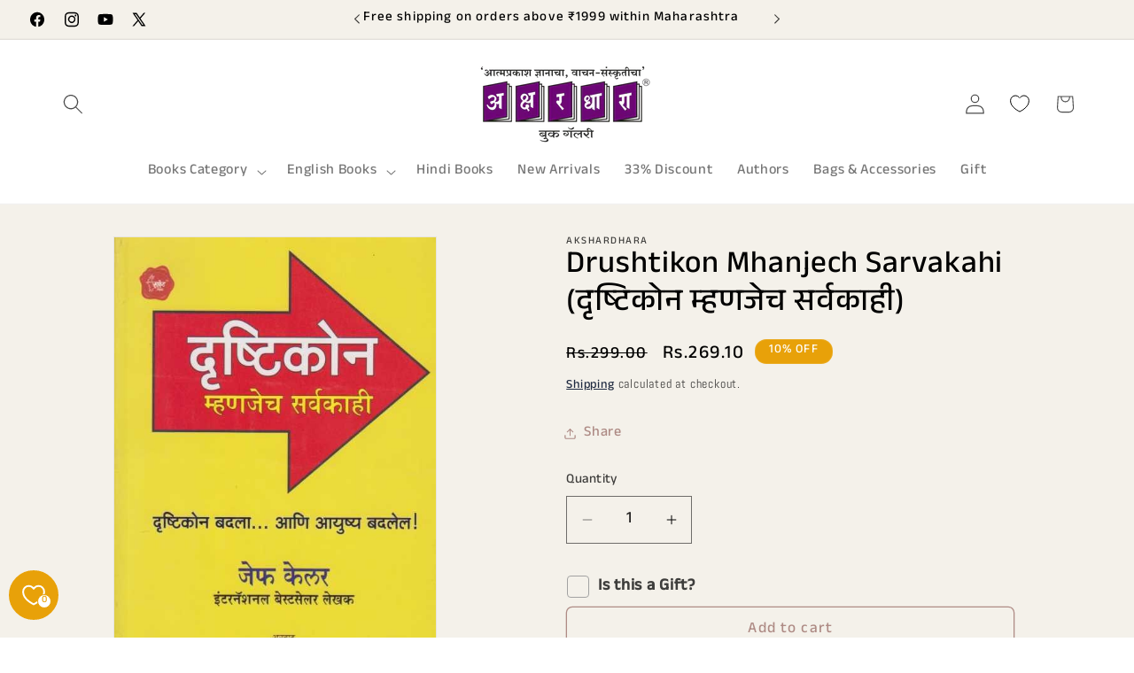

--- FILE ---
content_type: text/html; charset=utf-8
request_url: https://akshardhara.com/products/17949-drushtikon-mhanjech-sarvakahi
body_size: 54382
content:
<!doctype html>
<html class="js" lang="en">
  <head>


    <script type="text/javascript">
        var wpErrors = [];

        window.onerror = function(error, url, line) {
            wpErrors.push({
                errorMessage : error,
                lineNumber : line
            });
        };
    </script>
    <script src="https://app.speedboostr.io/lazyloadjs/akshardhara.myshopify.com.js?v=1768785200&shop=akshardhara.com&page_type=product"></script>


    <meta charset="utf-8">
    <meta http-equiv="X-UA-Compatible" content="IE=edge">
    <meta name="viewport" content="width=device-width,initial-scale=1">
    <meta name="theme-color" content="">
    <link rel="canonical" href="https://akshardhara.com/products/17949-drushtikon-mhanjech-sarvakahi"><link rel="icon" type="image/png" href="//akshardhara.com/cdn/shop/files/favicon.png?crop=center&height=32&v=1725344559&width=32"><link rel="preconnect" href="https://fonts.shopifycdn.com" crossorigin><title>
      Drushtikon Mhanjech Sarvakahi (दृष्टिकोन म्हणजेच सर्वकाही)
 &ndash; Akshardhara Book Gallery</title>

    
      <meta name="description" content="दृष्टिकोन बदला आणि आयुष्य बदलेल ISBN No. :9788177867435 Author :Jeff Keller Publisher :Saket Prakashan Pvt Ltd Translator :Dr Mohan Uchgavkar Binding :Paperback Pages :150 Language :Marathi Edition :1st/2012">
    

    

<meta property="og:site_name" content="Akshardhara Book Gallery">
<meta property="og:url" content="https://akshardhara.com/products/17949-drushtikon-mhanjech-sarvakahi">
<meta property="og:title" content="Drushtikon Mhanjech Sarvakahi (दृष्टिकोन म्हणजेच सर्वकाही)">
<meta property="og:type" content="product">
<meta property="og:description" content="दृष्टिकोन बदला आणि आयुष्य बदलेल ISBN No. :9788177867435 Author :Jeff Keller Publisher :Saket Prakashan Pvt Ltd Translator :Dr Mohan Uchgavkar Binding :Paperback Pages :150 Language :Marathi Edition :1st/2012"><meta property="og:image" content="http://akshardhara.com/cdn/shop/products/53578_eff950f5-0a93-40f1-8227-53be878de10a.jpg?v=1743473877">
  <meta property="og:image:secure_url" content="https://akshardhara.com/cdn/shop/products/53578_eff950f5-0a93-40f1-8227-53be878de10a.jpg?v=1743473877">
  <meta property="og:image:width" content="511">
  <meta property="og:image:height" content="770"><meta property="og:price:amount" content="269.10">
  <meta property="og:price:currency" content="INR"><meta name="twitter:site" content="@AkshardharaBook"><meta name="twitter:card" content="summary_large_image">
<meta name="twitter:title" content="Drushtikon Mhanjech Sarvakahi (दृष्टिकोन म्हणजेच सर्वकाही)">
<meta name="twitter:description" content="दृष्टिकोन बदला आणि आयुष्य बदलेल ISBN No. :9788177867435 Author :Jeff Keller Publisher :Saket Prakashan Pvt Ltd Translator :Dr Mohan Uchgavkar Binding :Paperback Pages :150 Language :Marathi Edition :1st/2012">


    <script src="//akshardhara.com/cdn/shop/t/34/assets/constants.js?v=33607717734045830721758455990" defer="defer"></script>
    <script src="//akshardhara.com/cdn/shop/t/34/assets/pubsub.js?v=138407376520362179371758456045" defer="defer"></script>
    <script src="//akshardhara.com/cdn/shop/t/34/assets/global.js?v=1544827429557292681758456006" defer="defer"></script>
    <script src="//akshardhara.com/cdn/shop/t/34/assets/details-disclosure.js?v=120846309882093687821758455996" defer="defer"></script>
    <script src="//akshardhara.com/cdn/shop/t/34/assets/details-modal.js?v=41426567806028824261758455999" defer="defer"></script>
    <script src="//akshardhara.com/cdn/shop/t/34/assets/search-form.js?v=150851148634739733621758456063" defer="defer"></script><script src="//akshardhara.com/cdn/shop/t/34/assets/animations.js?v=22728499079716119481758455978" defer="defer"></script><script>window.performance && window.performance.mark && window.performance.mark('shopify.content_for_header.start');</script><meta name="google-site-verification" content="ycdrgSpciRnVfF9WytjjWtqFBd1j0L86bu-gifvZ8fA">
<meta id="shopify-digital-wallet" name="shopify-digital-wallet" content="/80012149058/digital_wallets/dialog">
<link rel="alternate" type="application/json+oembed" href="https://akshardhara.com/products/17949-drushtikon-mhanjech-sarvakahi.oembed">
<script async="async" src="/checkouts/internal/preloads.js?locale=en-IN"></script>
<script id="shopify-features" type="application/json">{"accessToken":"f0f97ab154bfeb785a3bbb12c4cc715e","betas":["rich-media-storefront-analytics"],"domain":"akshardhara.com","predictiveSearch":true,"shopId":80012149058,"locale":"en"}</script>
<script>var Shopify = Shopify || {};
Shopify.shop = "akshardhara.myshopify.com";
Shopify.locale = "en";
Shopify.currency = {"active":"INR","rate":"1.0"};
Shopify.country = "IN";
Shopify.theme = {"name":"Akshardhara NEW Theme","id":180588872002,"schema_name":"Dawn","schema_version":"15.3.0","theme_store_id":887,"role":"main"};
Shopify.theme.handle = "null";
Shopify.theme.style = {"id":null,"handle":null};
Shopify.cdnHost = "akshardhara.com/cdn";
Shopify.routes = Shopify.routes || {};
Shopify.routes.root = "/";</script>
<script type="module">!function(o){(o.Shopify=o.Shopify||{}).modules=!0}(window);</script>
<script>!function(o){function n(){var o=[];function n(){o.push(Array.prototype.slice.apply(arguments))}return n.q=o,n}var t=o.Shopify=o.Shopify||{};t.loadFeatures=n(),t.autoloadFeatures=n()}(window);</script>
<script id="shop-js-analytics" type="application/json">{"pageType":"product"}</script>
<script defer="defer" async type="module" src="//akshardhara.com/cdn/shopifycloud/shop-js/modules/v2/client.init-shop-cart-sync_C5BV16lS.en.esm.js"></script>
<script defer="defer" async type="module" src="//akshardhara.com/cdn/shopifycloud/shop-js/modules/v2/chunk.common_CygWptCX.esm.js"></script>
<script type="module">
  await import("//akshardhara.com/cdn/shopifycloud/shop-js/modules/v2/client.init-shop-cart-sync_C5BV16lS.en.esm.js");
await import("//akshardhara.com/cdn/shopifycloud/shop-js/modules/v2/chunk.common_CygWptCX.esm.js");

  window.Shopify.SignInWithShop?.initShopCartSync?.({"fedCMEnabled":true,"windoidEnabled":true});

</script>
<script>(function() {
  var isLoaded = false;
  function asyncLoad() {
    if (isLoaded) return;
    isLoaded = true;
    var urls = ["https:\/\/sr-cdn.shiprocket.in\/sr-promise\/static\/uc.js?channel_id=4\u0026sr_company_id=131780\u0026shop=akshardhara.myshopify.com"];
    for (var i = 0; i < urls.length; i++) {
      var s = document.createElement('script');
      s.type = 'text/javascript';
      s.async = true;
      s.src = urls[i];
      var x = document.getElementsByTagName('script')[0];
      x.parentNode.insertBefore(s, x);
    }
  };
  if(window.attachEvent) {
    window.attachEvent('onload', asyncLoad);
  } else {
    window.addEventListener('load', asyncLoad, false);
  }
})();</script>
<script id="__st">var __st={"a":80012149058,"offset":19800,"reqid":"318321fb-a17c-441b-8910-f29215ddf082-1768785199","pageurl":"akshardhara.com\/products\/17949-drushtikon-mhanjech-sarvakahi","u":"935efa842006","p":"product","rtyp":"product","rid":8521402351938};</script>
<script>window.ShopifyPaypalV4VisibilityTracking = true;</script>
<script id="captcha-bootstrap">!function(){'use strict';const t='contact',e='account',n='new_comment',o=[[t,t],['blogs',n],['comments',n],[t,'customer']],c=[[e,'customer_login'],[e,'guest_login'],[e,'recover_customer_password'],[e,'create_customer']],r=t=>t.map((([t,e])=>`form[action*='/${t}']:not([data-nocaptcha='true']) input[name='form_type'][value='${e}']`)).join(','),a=t=>()=>t?[...document.querySelectorAll(t)].map((t=>t.form)):[];function s(){const t=[...o],e=r(t);return a(e)}const i='password',u='form_key',d=['recaptcha-v3-token','g-recaptcha-response','h-captcha-response',i],f=()=>{try{return window.sessionStorage}catch{return}},m='__shopify_v',_=t=>t.elements[u];function p(t,e,n=!1){try{const o=window.sessionStorage,c=JSON.parse(o.getItem(e)),{data:r}=function(t){const{data:e,action:n}=t;return t[m]||n?{data:e,action:n}:{data:t,action:n}}(c);for(const[e,n]of Object.entries(r))t.elements[e]&&(t.elements[e].value=n);n&&o.removeItem(e)}catch(o){console.error('form repopulation failed',{error:o})}}const l='form_type',E='cptcha';function T(t){t.dataset[E]=!0}const w=window,h=w.document,L='Shopify',v='ce_forms',y='captcha';let A=!1;((t,e)=>{const n=(g='f06e6c50-85a8-45c8-87d0-21a2b65856fe',I='https://cdn.shopify.com/shopifycloud/storefront-forms-hcaptcha/ce_storefront_forms_captcha_hcaptcha.v1.5.2.iife.js',D={infoText:'Protected by hCaptcha',privacyText:'Privacy',termsText:'Terms'},(t,e,n)=>{const o=w[L][v],c=o.bindForm;if(c)return c(t,g,e,D).then(n);var r;o.q.push([[t,g,e,D],n]),r=I,A||(h.body.append(Object.assign(h.createElement('script'),{id:'captcha-provider',async:!0,src:r})),A=!0)});var g,I,D;w[L]=w[L]||{},w[L][v]=w[L][v]||{},w[L][v].q=[],w[L][y]=w[L][y]||{},w[L][y].protect=function(t,e){n(t,void 0,e),T(t)},Object.freeze(w[L][y]),function(t,e,n,w,h,L){const[v,y,A,g]=function(t,e,n){const i=e?o:[],u=t?c:[],d=[...i,...u],f=r(d),m=r(i),_=r(d.filter((([t,e])=>n.includes(e))));return[a(f),a(m),a(_),s()]}(w,h,L),I=t=>{const e=t.target;return e instanceof HTMLFormElement?e:e&&e.form},D=t=>v().includes(t);t.addEventListener('submit',(t=>{const e=I(t);if(!e)return;const n=D(e)&&!e.dataset.hcaptchaBound&&!e.dataset.recaptchaBound,o=_(e),c=g().includes(e)&&(!o||!o.value);(n||c)&&t.preventDefault(),c&&!n&&(function(t){try{if(!f())return;!function(t){const e=f();if(!e)return;const n=_(t);if(!n)return;const o=n.value;o&&e.removeItem(o)}(t);const e=Array.from(Array(32),(()=>Math.random().toString(36)[2])).join('');!function(t,e){_(t)||t.append(Object.assign(document.createElement('input'),{type:'hidden',name:u})),t.elements[u].value=e}(t,e),function(t,e){const n=f();if(!n)return;const o=[...t.querySelectorAll(`input[type='${i}']`)].map((({name:t})=>t)),c=[...d,...o],r={};for(const[a,s]of new FormData(t).entries())c.includes(a)||(r[a]=s);n.setItem(e,JSON.stringify({[m]:1,action:t.action,data:r}))}(t,e)}catch(e){console.error('failed to persist form',e)}}(e),e.submit())}));const S=(t,e)=>{t&&!t.dataset[E]&&(n(t,e.some((e=>e===t))),T(t))};for(const o of['focusin','change'])t.addEventListener(o,(t=>{const e=I(t);D(e)&&S(e,y())}));const B=e.get('form_key'),M=e.get(l),P=B&&M;t.addEventListener('DOMContentLoaded',(()=>{const t=y();if(P)for(const e of t)e.elements[l].value===M&&p(e,B);[...new Set([...A(),...v().filter((t=>'true'===t.dataset.shopifyCaptcha))])].forEach((e=>S(e,t)))}))}(h,new URLSearchParams(w.location.search),n,t,e,['guest_login'])})(!0,!0)}();</script>
<script integrity="sha256-4kQ18oKyAcykRKYeNunJcIwy7WH5gtpwJnB7kiuLZ1E=" data-source-attribution="shopify.loadfeatures" defer="defer" src="//akshardhara.com/cdn/shopifycloud/storefront/assets/storefront/load_feature-a0a9edcb.js" crossorigin="anonymous"></script>
<script data-source-attribution="shopify.dynamic_checkout.dynamic.init">var Shopify=Shopify||{};Shopify.PaymentButton=Shopify.PaymentButton||{isStorefrontPortableWallets:!0,init:function(){window.Shopify.PaymentButton.init=function(){};var t=document.createElement("script");t.src="https://akshardhara.com/cdn/shopifycloud/portable-wallets/latest/portable-wallets.en.js",t.type="module",document.head.appendChild(t)}};
</script>
<script data-source-attribution="shopify.dynamic_checkout.buyer_consent">
  function portableWalletsHideBuyerConsent(e){var t=document.getElementById("shopify-buyer-consent"),n=document.getElementById("shopify-subscription-policy-button");t&&n&&(t.classList.add("hidden"),t.setAttribute("aria-hidden","true"),n.removeEventListener("click",e))}function portableWalletsShowBuyerConsent(e){var t=document.getElementById("shopify-buyer-consent"),n=document.getElementById("shopify-subscription-policy-button");t&&n&&(t.classList.remove("hidden"),t.removeAttribute("aria-hidden"),n.addEventListener("click",e))}window.Shopify?.PaymentButton&&(window.Shopify.PaymentButton.hideBuyerConsent=portableWalletsHideBuyerConsent,window.Shopify.PaymentButton.showBuyerConsent=portableWalletsShowBuyerConsent);
</script>
<script>
  function portableWalletsCleanup(e){e&&e.src&&console.error("Failed to load portable wallets script "+e.src);var t=document.querySelectorAll("shopify-accelerated-checkout .shopify-payment-button__skeleton, shopify-accelerated-checkout-cart .wallet-cart-button__skeleton"),e=document.getElementById("shopify-buyer-consent");for(let e=0;e<t.length;e++)t[e].remove();e&&e.remove()}function portableWalletsNotLoadedAsModule(e){e instanceof ErrorEvent&&"string"==typeof e.message&&e.message.includes("import.meta")&&"string"==typeof e.filename&&e.filename.includes("portable-wallets")&&(window.removeEventListener("error",portableWalletsNotLoadedAsModule),window.Shopify.PaymentButton.failedToLoad=e,"loading"===document.readyState?document.addEventListener("DOMContentLoaded",window.Shopify.PaymentButton.init):window.Shopify.PaymentButton.init())}window.addEventListener("error",portableWalletsNotLoadedAsModule);
</script>

<script type="module" src="https://akshardhara.com/cdn/shopifycloud/portable-wallets/latest/portable-wallets.en.js" onError="portableWalletsCleanup(this)" crossorigin="anonymous"></script>
<script nomodule>
  document.addEventListener("DOMContentLoaded", portableWalletsCleanup);
</script>

<script id='scb4127' type='text/javascript' async='' src='https://akshardhara.com/cdn/shopifycloud/privacy-banner/storefront-banner.js'></script><link id="shopify-accelerated-checkout-styles" rel="stylesheet" media="screen" href="https://akshardhara.com/cdn/shopifycloud/portable-wallets/latest/accelerated-checkout-backwards-compat.css" crossorigin="anonymous">
<style id="shopify-accelerated-checkout-cart">
        #shopify-buyer-consent {
  margin-top: 1em;
  display: inline-block;
  width: 100%;
}

#shopify-buyer-consent.hidden {
  display: none;
}

#shopify-subscription-policy-button {
  background: none;
  border: none;
  padding: 0;
  text-decoration: underline;
  font-size: inherit;
  cursor: pointer;
}

#shopify-subscription-policy-button::before {
  box-shadow: none;
}

      </style>
<script id="sections-script" data-sections="header" defer="defer" src="//akshardhara.com/cdn/shop/t/34/compiled_assets/scripts.js?v=10146"></script>
<script>window.performance && window.performance.mark && window.performance.mark('shopify.content_for_header.end');</script>


    <style data-shopify>
      @font-face {
  font-family: Abel;
  font-weight: 400;
  font-style: normal;
  font-display: swap;
  src: url("//akshardhara.com/cdn/fonts/abel/abel_n4.0254805ccf79872a96d53996a984f2b9039f9995.woff2") format("woff2"),
       url("//akshardhara.com/cdn/fonts/abel/abel_n4.635ebaebd760542724b79271de73bae7c2091173.woff") format("woff");
}

      
      
      
      @font-face {
  font-family: Arimo;
  font-weight: 400;
  font-style: normal;
  font-display: swap;
  src: url("//akshardhara.com/cdn/fonts/arimo/arimo_n4.a7efb558ca22d2002248bbe6f302a98edee38e35.woff2") format("woff2"),
       url("//akshardhara.com/cdn/fonts/arimo/arimo_n4.0da809f7d1d5ede2a73be7094ac00741efdb6387.woff") format("woff");
}


      
        :root,
        .color-background-1 {
          --color-background: 255,255,255;
        
          --gradient-background: #ffffff;
        

        

        --color-foreground: 74,74,74;
        --color-background-contrast: 191,191,191;
        --color-shadow: 18,18,18;
        --color-button: 108,7,117;
        --color-button-text: 241,241,240;
        --color-secondary-button: 255,255,255;
        --color-secondary-button-text: 18,18,18;
        --color-link: 18,18,18;
        --color-badge-foreground: 74,74,74;
        --color-badge-background: 255,255,255;
        --color-badge-border: 74,74,74;
        --payment-terms-background-color: rgb(255 255 255);
      }
      
        
        .color-background-2 {
          --color-background: 244,241,234;
        
          --gradient-background: #f4f1ea;
        

        

        --color-foreground: 0,0,0;
        --color-background-contrast: 200,185,150;
        --color-shadow: 18,18,18;
        --color-button: 174,139,133;
        --color-button-text: 243,243,243;
        --color-secondary-button: 244,241,234;
        --color-secondary-button-text: 174,139,133;
        --color-link: 174,139,133;
        --color-badge-foreground: 0,0,0;
        --color-badge-background: 244,241,234;
        --color-badge-border: 0,0,0;
        --payment-terms-background-color: rgb(244 241 234);
      }
      
        
        .color-inverse {
          --color-background: 108,7,117;
        
          --gradient-background: #6c0775;
        

        

        --color-foreground: 255,255,255;
        --color-background-contrast: 130,8,141;
        --color-shadow: 18,18,18;
        --color-button: 255,255,255;
        --color-button-text: 0,0,0;
        --color-secondary-button: 108,7,117;
        --color-secondary-button-text: 255,255,255;
        --color-link: 255,255,255;
        --color-badge-foreground: 255,255,255;
        --color-badge-background: 108,7,117;
        --color-badge-border: 255,255,255;
        --payment-terms-background-color: rgb(108 7 117);
      }
      
        
        .color-accent-1 {
          --color-background: 245,245,245;
        
          --gradient-background: #f5f5f5;
        

        

        --color-foreground: 108,7,117;
        --color-background-contrast: 181,181,181;
        --color-shadow: 108,7,117;
        --color-button: 255,255,255;
        --color-button-text: 108,7,117;
        --color-secondary-button: 245,245,245;
        --color-secondary-button-text: 108,7,117;
        --color-link: 108,7,117;
        --color-badge-foreground: 108,7,117;
        --color-badge-background: 245,245,245;
        --color-badge-border: 108,7,117;
        --payment-terms-background-color: rgb(245 245 245);
      }
      
        
        .color-accent-2 {
          --color-background: 152,111,155;
        
          --gradient-background: #986f9b;
        

        

        --color-foreground: 255,255,255;
        --color-background-contrast: 80,57,82;
        --color-shadow: 18,18,18;
        --color-button: 255,255,255;
        --color-button-text: 152,111,155;
        --color-secondary-button: 152,111,155;
        --color-secondary-button-text: 255,255,255;
        --color-link: 255,255,255;
        --color-badge-foreground: 255,255,255;
        --color-badge-background: 152,111,155;
        --color-badge-border: 255,255,255;
        --payment-terms-background-color: rgb(152 111 155);
      }
      
        
        .color-scheme-f369cb02-2250-491b-83b4-654aec67d68b {
          --color-background: 248,247,242;
        
          --gradient-background: linear-gradient(3deg, rgba(244, 236, 244, 1), rgba(168, 255, 251, 1) 100%);
        

        

        --color-foreground: 18,18,18;
        --color-background-contrast: 203,196,159;
        --color-shadow: 18,18,18;
        --color-button: 152,111,155;
        --color-button-text: 255,255,255;
        --color-secondary-button: 248,247,242;
        --color-secondary-button-text: 18,18,18;
        --color-link: 18,18,18;
        --color-badge-foreground: 18,18,18;
        --color-badge-background: 248,247,242;
        --color-badge-border: 18,18,18;
        --payment-terms-background-color: rgb(248 247 242);
      }
      
        
        .color-scheme-6459daff-5fb8-448d-b40f-753fbb69576f {
          --color-background: 243,243,243;
        
          --gradient-background: #f3f3f3;
        

        

        --color-foreground: 34,31,35;
        --color-background-contrast: 179,179,179;
        --color-shadow: 0,0,0;
        --color-button: 108,7,117;
        --color-button-text: 108,7,117;
        --color-secondary-button: 243,243,243;
        --color-secondary-button-text: 108,7,117;
        --color-link: 108,7,117;
        --color-badge-foreground: 34,31,35;
        --color-badge-background: 243,243,243;
        --color-badge-border: 34,31,35;
        --payment-terms-background-color: rgb(243 243 243);
      }
      
        
        .color-scheme-b2df001d-e1da-40f1-baa1-fc2991d86daa {
          --color-background: 108,7,117;
        
          --gradient-background: #6c0775;
        

        

        --color-foreground: 255,255,255;
        --color-background-contrast: 130,8,141;
        --color-shadow: 18,18,18;
        --color-button: 255,255,255;
        --color-button-text: 255,255,255;
        --color-secondary-button: 108,7,117;
        --color-secondary-button-text: 18,18,18;
        --color-link: 18,18,18;
        --color-badge-foreground: 255,255,255;
        --color-badge-background: 108,7,117;
        --color-badge-border: 255,255,255;
        --payment-terms-background-color: rgb(108 7 117);
      }
      
        
        .color-scheme-5f71833a-dc28-4866-b356-00871404bcc0 {
          --color-background: 245,245,245;
        
          --gradient-background: #f5f5f5;
        

        

        --color-foreground: 0,0,0;
        --color-background-contrast: 181,181,181;
        --color-shadow: 18,18,18;
        --color-button: 108,7,117;
        --color-button-text: 255,255,255;
        --color-secondary-button: 245,245,245;
        --color-secondary-button-text: 18,18,18;
        --color-link: 18,18,18;
        --color-badge-foreground: 0,0,0;
        --color-badge-background: 245,245,245;
        --color-badge-border: 0,0,0;
        --payment-terms-background-color: rgb(245 245 245);
      }
      
        
        .color-scheme-d7af9953-82fb-4adb-8bd1-f0e2ed57c9f4 {
          --color-background: 252,249,244;
        
          --gradient-background: #fcf9f4;
        

        

        --color-foreground: 0,0,0;
        --color-background-contrast: 225,194,144;
        --color-shadow: 18,18,18;
        --color-button: 108,7,117;
        --color-button-text: 255,255,255;
        --color-secondary-button: 252,249,244;
        --color-secondary-button-text: 18,18,18;
        --color-link: 18,18,18;
        --color-badge-foreground: 0,0,0;
        --color-badge-background: 252,249,244;
        --color-badge-border: 0,0,0;
        --payment-terms-background-color: rgb(252 249 244);
      }
      
        
        .color-scheme-4b17bd0b-53fc-4bb8-9b79-9663723c8476 {
          --color-background: 232,161,9;
        
          --gradient-background: #e8a109;
        

        

        --color-foreground: 255,255,255;
        --color-background-contrast: 109,76,4;
        --color-shadow: 18,18,18;
        --color-button: 255,199,198;
        --color-button-text: 18,18,18;
        --color-secondary-button: 232,161,9;
        --color-secondary-button-text: 0,0,0;
        --color-link: 0,0,0;
        --color-badge-foreground: 255,255,255;
        --color-badge-background: 232,161,9;
        --color-badge-border: 255,255,255;
        --payment-terms-background-color: rgb(232 161 9);
      }
      
        
        .color-scheme-b9f00fb0-3f6b-42d4-b0ab-7783c700a81f {
          --color-background: 255,248,232;
        
          --gradient-background: #fff8e8;
        

        

        --color-foreground: 140,34,29;
        --color-background-contrast: 255,209,104;
        --color-shadow: 18,18,18;
        --color-button: 140,34,29;
        --color-button-text: 241,241,240;
        --color-secondary-button: 255,248,232;
        --color-secondary-button-text: 18,18,18;
        --color-link: 18,18,18;
        --color-badge-foreground: 140,34,29;
        --color-badge-background: 255,248,232;
        --color-badge-border: 140,34,29;
        --payment-terms-background-color: rgb(255 248 232);
      }
      
        
        .color-scheme-fcfe2a9f-0d8b-4085-bd0c-a63127826e6d {
          --color-background: 255,255,255;
        
          --gradient-background: #ffffff;
        

        

        --color-foreground: 74,74,74;
        --color-background-contrast: 191,191,191;
        --color-shadow: 174,139,133;
        --color-button: 174,139,133;
        --color-button-text: 255,255,255;
        --color-secondary-button: 255,255,255;
        --color-secondary-button-text: 174,139,133;
        --color-link: 174,139,133;
        --color-badge-foreground: 74,74,74;
        --color-badge-background: 255,255,255;
        --color-badge-border: 74,74,74;
        --payment-terms-background-color: rgb(255 255 255);
      }
      

      body, .color-background-1, .color-background-2, .color-inverse, .color-accent-1, .color-accent-2, .color-scheme-f369cb02-2250-491b-83b4-654aec67d68b, .color-scheme-6459daff-5fb8-448d-b40f-753fbb69576f, .color-scheme-b2df001d-e1da-40f1-baa1-fc2991d86daa, .color-scheme-5f71833a-dc28-4866-b356-00871404bcc0, .color-scheme-d7af9953-82fb-4adb-8bd1-f0e2ed57c9f4, .color-scheme-4b17bd0b-53fc-4bb8-9b79-9663723c8476, .color-scheme-b9f00fb0-3f6b-42d4-b0ab-7783c700a81f, .color-scheme-fcfe2a9f-0d8b-4085-bd0c-a63127826e6d {
        color: rgba(var(--color-foreground), 0.75);
        background-color: rgb(var(--color-background));
      }

      :root {
        --font-body-family: Abel, sans-serif;
        --font-body-style: normal;
        --font-body-weight: 400;
        --font-body-weight-bold: 700;

        --font-heading-family: Arimo, sans-serif;
        --font-heading-style: normal;
        --font-heading-weight: 400;

        --font-body-scale: 1.15;
        --font-heading-scale: 1.3043478260869565;

        --media-padding: px;
        --media-border-opacity: 0.05;
        --media-border-width: 1px;
        --media-radius: 0px;
        --media-shadow-opacity: 0.0;
        --media-shadow-horizontal-offset: 0px;
        --media-shadow-vertical-offset: 4px;
        --media-shadow-blur-radius: 5px;
        --media-shadow-visible: 0;

        --page-width: 120rem;
        --page-width-margin: 0rem;

        --product-card-image-padding: 0.6rem;
        --product-card-corner-radius: 1.4rem;
        --product-card-text-alignment: left;
        --product-card-border-width: 0.0rem;
        --product-card-border-opacity: 0.1;
        --product-card-shadow-opacity: 0.05;
        --product-card-shadow-visible: 1;
        --product-card-shadow-horizontal-offset: 0.0rem;
        --product-card-shadow-vertical-offset: 0.0rem;
        --product-card-shadow-blur-radius: 0.0rem;

        --collection-card-image-padding: 0.8rem;
        --collection-card-corner-radius: 0.0rem;
        --collection-card-text-alignment: left;
        --collection-card-border-width: 0.0rem;
        --collection-card-border-opacity: 0.1;
        --collection-card-shadow-opacity: 0.0;
        --collection-card-shadow-visible: 0;
        --collection-card-shadow-horizontal-offset: 0.4rem;
        --collection-card-shadow-vertical-offset: 0.4rem;
        --collection-card-shadow-blur-radius: 0.0rem;

        --blog-card-image-padding: 0.0rem;
        --blog-card-corner-radius: 0.0rem;
        --blog-card-text-alignment: left;
        --blog-card-border-width: 0.0rem;
        --blog-card-border-opacity: 0.1;
        --blog-card-shadow-opacity: 0.0;
        --blog-card-shadow-visible: 0;
        --blog-card-shadow-horizontal-offset: 0.0rem;
        --blog-card-shadow-vertical-offset: 0.4rem;
        --blog-card-shadow-blur-radius: 0.5rem;

        --badge-corner-radius: 4.0rem;

        --popup-border-width: 1px;
        --popup-border-opacity: 0.1;
        --popup-corner-radius: 0px;
        --popup-shadow-opacity: 0.05;
        --popup-shadow-horizontal-offset: 0px;
        --popup-shadow-vertical-offset: 4px;
        --popup-shadow-blur-radius: 5px;

        --drawer-border-width: 1px;
        --drawer-border-opacity: 0.1;
        --drawer-shadow-opacity: 0.0;
        --drawer-shadow-horizontal-offset: 0px;
        --drawer-shadow-vertical-offset: 4px;
        --drawer-shadow-blur-radius: 5px;

        --spacing-sections-desktop: 0px;
        --spacing-sections-mobile: 0px;

        --grid-desktop-vertical-spacing: 24px;
        --grid-desktop-horizontal-spacing: 36px;
        --grid-mobile-vertical-spacing: 12px;
        --grid-mobile-horizontal-spacing: 18px;

        --text-boxes-border-opacity: 0.1;
        --text-boxes-border-width: 0px;
        --text-boxes-radius: 0px;
        --text-boxes-shadow-opacity: 0.0;
        --text-boxes-shadow-visible: 0;
        --text-boxes-shadow-horizontal-offset: 4px;
        --text-boxes-shadow-vertical-offset: 4px;
        --text-boxes-shadow-blur-radius: 0px;

        --buttons-radius: 6px;
        --buttons-radius-outset: 7px;
        --buttons-border-width: 1px;
        --buttons-border-opacity: 1.0;
        --buttons-shadow-opacity: 1.0;
        --buttons-shadow-visible: 1;
        --buttons-shadow-horizontal-offset: 0px;
        --buttons-shadow-vertical-offset: 0px;
        --buttons-shadow-blur-radius: 0px;
        --buttons-border-offset: 0.3px;

        --inputs-radius: 0px;
        --inputs-border-width: 1px;
        --inputs-border-opacity: 0.55;
        --inputs-shadow-opacity: 0.0;
        --inputs-shadow-horizontal-offset: 0px;
        --inputs-margin-offset: 0px;
        --inputs-shadow-vertical-offset: 4px;
        --inputs-shadow-blur-radius: 5px;
        --inputs-radius-outset: 0px;

        --variant-pills-radius: 40px;
        --variant-pills-border-width: 1px;
        --variant-pills-border-opacity: 0.55;
        --variant-pills-shadow-opacity: 0.0;
        --variant-pills-shadow-horizontal-offset: 0px;
        --variant-pills-shadow-vertical-offset: 4px;
        --variant-pills-shadow-blur-radius: 5px;
      }

      *,
      *::before,
      *::after {
        box-sizing: inherit;
      }

      html {
        box-sizing: border-box;
        font-size: calc(var(--font-body-scale) * 62.5%);
        height: 100%;
      }

      body {
        display: grid;
        grid-template-rows: auto auto 1fr auto;
        grid-template-columns: 100%;
        min-height: 100%;
        margin: 0;
        font-size: 1.5rem;
        letter-spacing: 0.06rem;
        line-height: calc(1 + 0.8 / var(--font-body-scale));
        font-family: var(--font-body-family);
        font-style: var(--font-body-style);
        font-weight: var(--font-body-weight);
      }

      @media screen and (min-width: 750px) {
        body {
          font-size: 1.6rem;
        }
      }
    </style>

    <link href="//akshardhara.com/cdn/shop/t/34/assets/base.css?v=60197324405003309331758455871" rel="stylesheet" type="text/css" media="all" />
    <link rel="stylesheet" href="//akshardhara.com/cdn/shop/t/34/assets/component-cart-items.css?v=7249254697628035901758455882" media="print" onload="this.media='all'"><link href="//akshardhara.com/cdn/shop/t/34/assets/component-cart-drawer.css?v=60902540576960807611758455880" rel="stylesheet" type="text/css" media="all" />
      <link href="//akshardhara.com/cdn/shop/t/34/assets/component-cart.css?v=39968080815943949821758455885" rel="stylesheet" type="text/css" media="all" />
      <link href="//akshardhara.com/cdn/shop/t/34/assets/component-totals.css?v=98560827477618949301758455933" rel="stylesheet" type="text/css" media="all" />
      <link href="//akshardhara.com/cdn/shop/t/34/assets/component-price.css?v=10179189968863015781758455916" rel="stylesheet" type="text/css" media="all" />
      <link href="//akshardhara.com/cdn/shop/t/34/assets/component-discounts.css?v=74870978688267675121758455892" rel="stylesheet" type="text/css" media="all" />

      <link rel="preload" as="font" href="//akshardhara.com/cdn/fonts/abel/abel_n4.0254805ccf79872a96d53996a984f2b9039f9995.woff2" type="font/woff2" crossorigin>
      

      <link rel="preload" as="font" href="//akshardhara.com/cdn/fonts/arimo/arimo_n4.a7efb558ca22d2002248bbe6f302a98edee38e35.woff2" type="font/woff2" crossorigin>
      
<link href="//akshardhara.com/cdn/shop/t/34/assets/component-localization-form.css?v=152713975888913771011758455902" rel="stylesheet" type="text/css" media="all" />
      <script src="//akshardhara.com/cdn/shop/t/34/assets/localization-form.js?v=153224581875487426271758456009" defer="defer"></script><link
        rel="stylesheet"
        href="//akshardhara.com/cdn/shop/t/34/assets/component-predictive-search.css?v=80931109478258156821758455914"
        media="print"
        onload="this.media='all'"
      ><script>
      if (Shopify.designMode) {
        document.documentElement.classList.add('shopify-design-mode');
      }
    </script>

    <!-- Google tag (gtag.js) -->
    <script async src="https://www.googletagmanager.com/gtag/js?id=G-JQJS3MRSX8"></script>
    <script>
      window.dataLayer = window.dataLayer || [];
      function gtag(){dataLayer.push(arguments);}
      gtag('js', new Date());

      gtag('config', 'G-JQJS3MRSX8');
    </script>
    <script type="text/javascript">
      (function(c,l,a,r,i,t,y){
          c[a]=c[a]||function(){(c[a].q=c[a].q||[]).push(arguments)};
          t=l.createElement(r);t.async=1;t.src="https://www.clarity.ms/tag/"+i;
          y=l.getElementsByTagName(r)[0];y.parentNode.insertBefore(t,y);
      })(window, document, "clarity", "script", "nbwvi6u7q1");
    </script>

    <!-- Google Ads Tag -->
    <script>
      gtag('event', 'conversion', {
          'send_to': 'AW-865395907/thxWCLi7_osBEMPJ05wD',
          'value': 1.0,
          'currency': 'USD',
          'transaction_id': ''
      });
    </script>

    <!-- Microsoft Clarity -->
    <script type="text/javascript">
      (function(c,l,a,r,i,t,y){
          c[a]=c[a]||function(){(c[a].q=c[a].q||[]).push(arguments)};
          t=l.createElement(r);t.async=1;t.src="https://www.clarity.ms/tag/"+i;
          y=l.getElementsByTagName(r)[0];y.parentNode.insertBefore(t,y);
      })(window, document, "clarity", "script", "r634dejzwa");
    </script>
  <script data-custom-wpsob="1">function wpsobIsInViewport(el){const rect=el.getBoundingClientRect();return rect.top>=0&&rect.left>=0&&rect.bottom<=(window.innerHeight||document.documentElement.clientHeight)&&rect.right<=(window.innerWidth||document.documentElement.clientWidth)}function wpsobRemoveDims(img){if(img.hasAttribute("data-wpsob-width"))img.removeAttribute("width");if(img.hasAttribute("data-wpsob-height"))img.removeAttribute("height")}function wpsobCheckVisibleImages(){const imgs=document.querySelectorAll("img");for(let i=0;i<imgs.length;i++)if(wpsobIsInViewport(imgs[i]))wpsobRemoveDims(imgs[i])}function wpsobRemoveDimsAll(){const imgs=document.querySelectorAll("img");for(let i=0;i<imgs.length;i++)wpsobRemoveDims(imgs[i])}window.onload=wpsobCheckVisibleImages;window.addEventListener("scroll",wpsobRemoveDimsAll);</script><!-- BEGIN app block: shopify://apps/judge-me-reviews/blocks/judgeme_core/61ccd3b1-a9f2-4160-9fe9-4fec8413e5d8 --><!-- Start of Judge.me Core -->






<link rel="dns-prefetch" href="https://cdnwidget.judge.me">
<link rel="dns-prefetch" href="https://cdn.judge.me">
<link rel="dns-prefetch" href="https://cdn1.judge.me">
<link rel="dns-prefetch" href="https://api.judge.me">

<script data-cfasync='false' class='jdgm-settings-script'>window.jdgmSettings={"pagination":5,"disable_web_reviews":false,"badge_no_review_text":"No reviews","badge_n_reviews_text":"{{ n }} review/reviews","badge_star_color":"#FFD700","hide_badge_preview_if_no_reviews":true,"badge_hide_text":false,"enforce_center_preview_badge":false,"widget_title":"Customer Reviews","widget_open_form_text":"Write a review","widget_close_form_text":"Cancel review","widget_refresh_page_text":"Refresh page","widget_summary_text":"Based on {{ number_of_reviews }} review/reviews","widget_no_review_text":"Be the first to write a review","widget_name_field_text":"Display name","widget_verified_name_field_text":"Verified Name (public)","widget_name_placeholder_text":"Display name","widget_required_field_error_text":"This field is required.","widget_email_field_text":"Email address","widget_verified_email_field_text":"Verified Email (private, can not be edited)","widget_email_placeholder_text":"Your email address","widget_email_field_error_text":"Please enter a valid email address.","widget_rating_field_text":"Rating","widget_review_title_field_text":"Review Title","widget_review_title_placeholder_text":"Give your review a title","widget_review_body_field_text":"Review content","widget_review_body_placeholder_text":"Start writing here...","widget_pictures_field_text":"Picture/Video (optional)","widget_submit_review_text":"Submit Review","widget_submit_verified_review_text":"Submit Verified Review","widget_submit_success_msg_with_auto_publish":"Thank you! Please refresh the page in a few moments to see your review. You can remove or edit your review by logging into \u003ca href='https://judge.me/login' target='_blank' rel='nofollow noopener'\u003eJudge.me\u003c/a\u003e","widget_submit_success_msg_no_auto_publish":"Thank you! Your review will be published as soon as it is approved by the shop admin. You can remove or edit your review by logging into \u003ca href='https://judge.me/login' target='_blank' rel='nofollow noopener'\u003eJudge.me\u003c/a\u003e","widget_show_default_reviews_out_of_total_text":"Showing {{ n_reviews_shown }} out of {{ n_reviews }} reviews.","widget_show_all_link_text":"Show all","widget_show_less_link_text":"Show less","widget_author_said_text":"{{ reviewer_name }} said:","widget_days_text":"{{ n }} days ago","widget_weeks_text":"{{ n }} week/weeks ago","widget_months_text":"{{ n }} month/months ago","widget_years_text":"{{ n }} year/years ago","widget_yesterday_text":"Yesterday","widget_today_text":"Today","widget_replied_text":"\u003e\u003e {{ shop_name }} replied:","widget_read_more_text":"Read more","widget_reviewer_name_as_initial":"","widget_rating_filter_color":"#fbcd0a","widget_rating_filter_see_all_text":"See all reviews","widget_sorting_most_recent_text":"Most Recent","widget_sorting_highest_rating_text":"Highest Rating","widget_sorting_lowest_rating_text":"Lowest Rating","widget_sorting_with_pictures_text":"Only Pictures","widget_sorting_most_helpful_text":"Most Helpful","widget_open_question_form_text":"Ask a question","widget_reviews_subtab_text":"Reviews","widget_questions_subtab_text":"Questions","widget_question_label_text":"Question","widget_answer_label_text":"Answer","widget_question_placeholder_text":"Write your question here","widget_submit_question_text":"Submit Question","widget_question_submit_success_text":"Thank you for your question! We will notify you once it gets answered.","widget_star_color":"#FFD700","verified_badge_text":"Verified","verified_badge_bg_color":"","verified_badge_text_color":"","verified_badge_placement":"left-of-reviewer-name","widget_review_max_height":"","widget_hide_border":false,"widget_social_share":false,"widget_thumb":false,"widget_review_location_show":false,"widget_location_format":"","all_reviews_include_out_of_store_products":true,"all_reviews_out_of_store_text":"(out of store)","all_reviews_pagination":100,"all_reviews_product_name_prefix_text":"about","enable_review_pictures":true,"enable_question_anwser":false,"widget_theme":"default","review_date_format":"mm/dd/yyyy","default_sort_method":"most-recent","widget_product_reviews_subtab_text":"Product Reviews","widget_shop_reviews_subtab_text":"Shop Reviews","widget_other_products_reviews_text":"Reviews for other products","widget_store_reviews_subtab_text":"Store reviews","widget_no_store_reviews_text":"This store hasn't received any reviews yet","widget_web_restriction_product_reviews_text":"This product hasn't received any reviews yet","widget_no_items_text":"No items found","widget_show_more_text":"Show more","widget_write_a_store_review_text":"Write a Store Review","widget_other_languages_heading":"Reviews in Other Languages","widget_translate_review_text":"Translate review to {{ language }}","widget_translating_review_text":"Translating...","widget_show_original_translation_text":"Show original ({{ language }})","widget_translate_review_failed_text":"Review couldn't be translated.","widget_translate_review_retry_text":"Retry","widget_translate_review_try_again_later_text":"Try again later","show_product_url_for_grouped_product":false,"widget_sorting_pictures_first_text":"Pictures First","show_pictures_on_all_rev_page_mobile":false,"show_pictures_on_all_rev_page_desktop":false,"floating_tab_hide_mobile_install_preference":false,"floating_tab_button_name":"★ Reviews","floating_tab_title":"Let customers speak for us","floating_tab_button_color":"","floating_tab_button_background_color":"","floating_tab_url":"","floating_tab_url_enabled":false,"floating_tab_tab_style":"text","all_reviews_text_badge_text":"Customers rate us {{ shop.metafields.judgeme.all_reviews_rating | round: 1 }}/5 based on {{ shop.metafields.judgeme.all_reviews_count }} reviews.","all_reviews_text_badge_text_branded_style":"{{ shop.metafields.judgeme.all_reviews_rating | round: 1 }} out of 5 stars based on {{ shop.metafields.judgeme.all_reviews_count }} reviews","is_all_reviews_text_badge_a_link":false,"show_stars_for_all_reviews_text_badge":false,"all_reviews_text_badge_url":"","all_reviews_text_style":"branded","all_reviews_text_color_style":"judgeme_brand_color","all_reviews_text_color":"#108474","all_reviews_text_show_jm_brand":true,"featured_carousel_show_header":true,"featured_carousel_title":"Let customers speak for us","testimonials_carousel_title":"Customers are saying","videos_carousel_title":"Real customer stories","cards_carousel_title":"Customers are saying","featured_carousel_count_text":"from {{ n }} reviews","featured_carousel_add_link_to_all_reviews_page":false,"featured_carousel_url":"","featured_carousel_show_images":true,"featured_carousel_autoslide_interval":5,"featured_carousel_arrows_on_the_sides":false,"featured_carousel_height":250,"featured_carousel_width":80,"featured_carousel_image_size":0,"featured_carousel_image_height":250,"featured_carousel_arrow_color":"#eeeeee","verified_count_badge_style":"branded","verified_count_badge_orientation":"horizontal","verified_count_badge_color_style":"judgeme_brand_color","verified_count_badge_color":"#108474","is_verified_count_badge_a_link":false,"verified_count_badge_url":"","verified_count_badge_show_jm_brand":true,"widget_rating_preset_default":5,"widget_first_sub_tab":"product-reviews","widget_show_histogram":true,"widget_histogram_use_custom_color":false,"widget_pagination_use_custom_color":false,"widget_star_use_custom_color":false,"widget_verified_badge_use_custom_color":false,"widget_write_review_use_custom_color":false,"picture_reminder_submit_button":"Upload Pictures","enable_review_videos":false,"mute_video_by_default":false,"widget_sorting_videos_first_text":"Videos First","widget_review_pending_text":"Pending","featured_carousel_items_for_large_screen":3,"social_share_options_order":"Facebook,Twitter","remove_microdata_snippet":true,"disable_json_ld":false,"enable_json_ld_products":false,"preview_badge_show_question_text":false,"preview_badge_no_question_text":"No questions","preview_badge_n_question_text":"{{ number_of_questions }} question/questions","qa_badge_show_icon":false,"qa_badge_position":"same-row","remove_judgeme_branding":false,"widget_add_search_bar":false,"widget_search_bar_placeholder":"Search","widget_sorting_verified_only_text":"Verified only","featured_carousel_theme":"default","featured_carousel_show_rating":true,"featured_carousel_show_title":true,"featured_carousel_show_body":true,"featured_carousel_show_date":false,"featured_carousel_show_reviewer":true,"featured_carousel_show_product":false,"featured_carousel_header_background_color":"#108474","featured_carousel_header_text_color":"#ffffff","featured_carousel_name_product_separator":"reviewed","featured_carousel_full_star_background":"#108474","featured_carousel_empty_star_background":"#dadada","featured_carousel_vertical_theme_background":"#f9fafb","featured_carousel_verified_badge_enable":true,"featured_carousel_verified_badge_color":"#108474","featured_carousel_border_style":"round","featured_carousel_review_line_length_limit":3,"featured_carousel_more_reviews_button_text":"Read more reviews","featured_carousel_view_product_button_text":"View product","all_reviews_page_load_reviews_on":"scroll","all_reviews_page_load_more_text":"Load More Reviews","disable_fb_tab_reviews":false,"enable_ajax_cdn_cache":false,"widget_advanced_speed_features":5,"widget_public_name_text":"displayed publicly like","default_reviewer_name":"John Smith","default_reviewer_name_has_non_latin":true,"widget_reviewer_anonymous":"Anonymous","medals_widget_title":"Judge.me Review Medals","medals_widget_background_color":"#f9fafb","medals_widget_position":"footer_all_pages","medals_widget_border_color":"#f9fafb","medals_widget_verified_text_position":"left","medals_widget_use_monochromatic_version":false,"medals_widget_elements_color":"#108474","show_reviewer_avatar":true,"widget_invalid_yt_video_url_error_text":"Not a YouTube video URL","widget_max_length_field_error_text":"Please enter no more than {0} characters.","widget_show_country_flag":false,"widget_show_collected_via_shop_app":true,"widget_verified_by_shop_badge_style":"light","widget_verified_by_shop_text":"Verified by Shop","widget_show_photo_gallery":false,"widget_load_with_code_splitting":true,"widget_ugc_install_preference":false,"widget_ugc_title":"Made by us, Shared by you","widget_ugc_subtitle":"Tag us to see your picture featured in our page","widget_ugc_arrows_color":"#ffffff","widget_ugc_primary_button_text":"Buy Now","widget_ugc_primary_button_background_color":"#108474","widget_ugc_primary_button_text_color":"#ffffff","widget_ugc_primary_button_border_width":"0","widget_ugc_primary_button_border_style":"none","widget_ugc_primary_button_border_color":"#108474","widget_ugc_primary_button_border_radius":"25","widget_ugc_secondary_button_text":"Load More","widget_ugc_secondary_button_background_color":"#ffffff","widget_ugc_secondary_button_text_color":"#108474","widget_ugc_secondary_button_border_width":"2","widget_ugc_secondary_button_border_style":"solid","widget_ugc_secondary_button_border_color":"#108474","widget_ugc_secondary_button_border_radius":"25","widget_ugc_reviews_button_text":"View Reviews","widget_ugc_reviews_button_background_color":"#ffffff","widget_ugc_reviews_button_text_color":"#108474","widget_ugc_reviews_button_border_width":"2","widget_ugc_reviews_button_border_style":"solid","widget_ugc_reviews_button_border_color":"#108474","widget_ugc_reviews_button_border_radius":"25","widget_ugc_reviews_button_link_to":"judgeme-reviews-page","widget_ugc_show_post_date":true,"widget_ugc_max_width":"800","widget_rating_metafield_value_type":true,"widget_primary_color":"#AE8B85","widget_enable_secondary_color":false,"widget_secondary_color":"#edf5f5","widget_summary_average_rating_text":"{{ average_rating }} out of 5","widget_media_grid_title":"Customer photos \u0026 videos","widget_media_grid_see_more_text":"See more","widget_round_style":false,"widget_show_product_medals":true,"widget_verified_by_judgeme_text":"Verified by Judge.me","widget_show_store_medals":true,"widget_verified_by_judgeme_text_in_store_medals":"Verified by Judge.me","widget_media_field_exceed_quantity_message":"Sorry, we can only accept {{ max_media }} for one review.","widget_media_field_exceed_limit_message":"{{ file_name }} is too large, please select a {{ media_type }} less than {{ size_limit }}MB.","widget_review_submitted_text":"Review Submitted!","widget_question_submitted_text":"Question Submitted!","widget_close_form_text_question":"Cancel","widget_write_your_answer_here_text":"Write your answer here","widget_enabled_branded_link":true,"widget_show_collected_by_judgeme":true,"widget_reviewer_name_color":"","widget_write_review_text_color":"","widget_write_review_bg_color":"","widget_collected_by_judgeme_text":"collected by Judge.me","widget_pagination_type":"standard","widget_load_more_text":"Load More","widget_load_more_color":"#108474","widget_full_review_text":"Full Review","widget_read_more_reviews_text":"Read More Reviews","widget_read_questions_text":"Read Questions","widget_questions_and_answers_text":"Questions \u0026 Answers","widget_verified_by_text":"Verified by","widget_verified_text":"Verified","widget_number_of_reviews_text":"{{ number_of_reviews }} reviews","widget_back_button_text":"Back","widget_next_button_text":"Next","widget_custom_forms_filter_button":"Filters","custom_forms_style":"horizontal","widget_show_review_information":false,"how_reviews_are_collected":"How reviews are collected?","widget_show_review_keywords":false,"widget_gdpr_statement":"How we use your data: We'll only contact you about the review you left, and only if necessary. By submitting your review, you agree to Judge.me's \u003ca href='https://judge.me/terms' target='_blank' rel='nofollow noopener'\u003eterms\u003c/a\u003e, \u003ca href='https://judge.me/privacy' target='_blank' rel='nofollow noopener'\u003eprivacy\u003c/a\u003e and \u003ca href='https://judge.me/content-policy' target='_blank' rel='nofollow noopener'\u003econtent\u003c/a\u003e policies.","widget_multilingual_sorting_enabled":false,"widget_translate_review_content_enabled":false,"widget_translate_review_content_method":"manual","popup_widget_review_selection":"automatically_with_pictures","popup_widget_round_border_style":true,"popup_widget_show_title":true,"popup_widget_show_body":true,"popup_widget_show_reviewer":false,"popup_widget_show_product":true,"popup_widget_show_pictures":true,"popup_widget_use_review_picture":true,"popup_widget_show_on_home_page":true,"popup_widget_show_on_product_page":true,"popup_widget_show_on_collection_page":true,"popup_widget_show_on_cart_page":true,"popup_widget_position":"bottom_left","popup_widget_first_review_delay":5,"popup_widget_duration":5,"popup_widget_interval":5,"popup_widget_review_count":5,"popup_widget_hide_on_mobile":true,"review_snippet_widget_round_border_style":true,"review_snippet_widget_card_color":"#FFFFFF","review_snippet_widget_slider_arrows_background_color":"#FFFFFF","review_snippet_widget_slider_arrows_color":"#000000","review_snippet_widget_star_color":"#108474","show_product_variant":false,"all_reviews_product_variant_label_text":"Variant: ","widget_show_verified_branding":true,"widget_ai_summary_title":"Customers say","widget_ai_summary_disclaimer":"AI-powered review summary based on recent customer reviews","widget_show_ai_summary":false,"widget_show_ai_summary_bg":false,"widget_show_review_title_input":true,"redirect_reviewers_invited_via_email":"review_widget","request_store_review_after_product_review":false,"request_review_other_products_in_order":false,"review_form_color_scheme":"default","review_form_corner_style":"square","review_form_star_color":{},"review_form_text_color":"#333333","review_form_background_color":"#ffffff","review_form_field_background_color":"#fafafa","review_form_button_color":{},"review_form_button_text_color":"#ffffff","review_form_modal_overlay_color":"#000000","review_content_screen_title_text":"How would you rate this product?","review_content_introduction_text":"We would love it if you would share a bit about your experience.","store_review_form_title_text":"How would you rate this store?","store_review_form_introduction_text":"We would love it if you would share a bit about your experience.","show_review_guidance_text":true,"one_star_review_guidance_text":"Poor","five_star_review_guidance_text":"Great","customer_information_screen_title_text":"About you","customer_information_introduction_text":"Please tell us more about you.","custom_questions_screen_title_text":"Your experience in more detail","custom_questions_introduction_text":"Here are a few questions to help us understand more about your experience.","review_submitted_screen_title_text":"Thanks for your review!","review_submitted_screen_thank_you_text":"We are processing it and it will appear on the store soon.","review_submitted_screen_email_verification_text":"Please confirm your email by clicking the link we just sent you. This helps us keep reviews authentic.","review_submitted_request_store_review_text":"Would you like to share your experience of shopping with us?","review_submitted_review_other_products_text":"Would you like to review these products?","store_review_screen_title_text":"Would you like to share your experience of shopping with us?","store_review_introduction_text":"We value your feedback and use it to improve. Please share any thoughts or suggestions you have.","reviewer_media_screen_title_picture_text":"Share a picture","reviewer_media_introduction_picture_text":"Upload a photo to support your review.","reviewer_media_screen_title_video_text":"Share a video","reviewer_media_introduction_video_text":"Upload a video to support your review.","reviewer_media_screen_title_picture_or_video_text":"Share a picture or video","reviewer_media_introduction_picture_or_video_text":"Upload a photo or video to support your review.","reviewer_media_youtube_url_text":"Paste your Youtube URL here","advanced_settings_next_step_button_text":"Next","advanced_settings_close_review_button_text":"Close","modal_write_review_flow":false,"write_review_flow_required_text":"Required","write_review_flow_privacy_message_text":"We respect your privacy.","write_review_flow_anonymous_text":"Post review as anonymous","write_review_flow_visibility_text":"This won't be visible to other customers.","write_review_flow_multiple_selection_help_text":"Select as many as you like","write_review_flow_single_selection_help_text":"Select one option","write_review_flow_required_field_error_text":"This field is required","write_review_flow_invalid_email_error_text":"Please enter a valid email address","write_review_flow_max_length_error_text":"Max. {{ max_length }} characters.","write_review_flow_media_upload_text":"\u003cb\u003eClick to upload\u003c/b\u003e or drag and drop","write_review_flow_gdpr_statement":"We'll only contact you about your review if necessary. By submitting your review, you agree to our \u003ca href='https://judge.me/terms' target='_blank' rel='nofollow noopener'\u003eterms and conditions\u003c/a\u003e and \u003ca href='https://judge.me/privacy' target='_blank' rel='nofollow noopener'\u003eprivacy policy\u003c/a\u003e.","rating_only_reviews_enabled":false,"show_negative_reviews_help_screen":false,"new_review_flow_help_screen_rating_threshold":3,"negative_review_resolution_screen_title_text":"Tell us more","negative_review_resolution_text":"Your experience matters to us. If there were issues with your purchase, we're here to help. Feel free to reach out to us, we'd love the opportunity to make things right.","negative_review_resolution_button_text":"Contact us","negative_review_resolution_proceed_with_review_text":"Leave a review","negative_review_resolution_subject":"Issue with purchase from {{ shop_name }}.{{ order_name }}","preview_badge_collection_page_install_status":false,"widget_review_custom_css":"","preview_badge_custom_css":"","preview_badge_stars_count":"5-stars","featured_carousel_custom_css":"","floating_tab_custom_css":"","all_reviews_widget_custom_css":"","medals_widget_custom_css":"","verified_badge_custom_css":"","all_reviews_text_custom_css":"","transparency_badges_collected_via_store_invite":false,"transparency_badges_from_another_provider":false,"transparency_badges_collected_from_store_visitor":false,"transparency_badges_collected_by_verified_review_provider":false,"transparency_badges_earned_reward":false,"transparency_badges_collected_via_store_invite_text":"Review collected via store invitation","transparency_badges_from_another_provider_text":"Review collected from another provider","transparency_badges_collected_from_store_visitor_text":"Review collected from a store visitor","transparency_badges_written_in_google_text":"Review written in Google","transparency_badges_written_in_etsy_text":"Review written in Etsy","transparency_badges_written_in_shop_app_text":"Review written in Shop App","transparency_badges_earned_reward_text":"Review earned a reward for future purchase","product_review_widget_per_page":10,"widget_store_review_label_text":"Review about the store","checkout_comment_extension_title_on_product_page":"Customer Comments","checkout_comment_extension_num_latest_comment_show":5,"checkout_comment_extension_format":"name_and_timestamp","checkout_comment_customer_name":"last_initial","checkout_comment_comment_notification":true,"preview_badge_collection_page_install_preference":false,"preview_badge_home_page_install_preference":false,"preview_badge_product_page_install_preference":false,"review_widget_install_preference":"","review_carousel_install_preference":false,"floating_reviews_tab_install_preference":"none","verified_reviews_count_badge_install_preference":false,"all_reviews_text_install_preference":false,"review_widget_best_location":false,"judgeme_medals_install_preference":false,"review_widget_revamp_enabled":false,"review_widget_qna_enabled":false,"review_widget_header_theme":"minimal","review_widget_widget_title_enabled":true,"review_widget_header_text_size":"medium","review_widget_header_text_weight":"regular","review_widget_average_rating_style":"compact","review_widget_bar_chart_enabled":true,"review_widget_bar_chart_type":"numbers","review_widget_bar_chart_style":"standard","review_widget_expanded_media_gallery_enabled":false,"review_widget_reviews_section_theme":"standard","review_widget_image_style":"thumbnails","review_widget_review_image_ratio":"square","review_widget_stars_size":"medium","review_widget_verified_badge":"standard_text","review_widget_review_title_text_size":"medium","review_widget_review_text_size":"medium","review_widget_review_text_length":"medium","review_widget_number_of_columns_desktop":3,"review_widget_carousel_transition_speed":5,"review_widget_custom_questions_answers_display":"always","review_widget_button_text_color":"#FFFFFF","review_widget_text_color":"#000000","review_widget_lighter_text_color":"#7B7B7B","review_widget_corner_styling":"soft","review_widget_review_word_singular":"review","review_widget_review_word_plural":"reviews","review_widget_voting_label":"Helpful?","review_widget_shop_reply_label":"Reply from {{ shop_name }}:","review_widget_filters_title":"Filters","qna_widget_question_word_singular":"Question","qna_widget_question_word_plural":"Questions","qna_widget_answer_reply_label":"Answer from {{ answerer_name }}:","qna_content_screen_title_text":"Ask a question about this product","qna_widget_question_required_field_error_text":"Please enter your question.","qna_widget_flow_gdpr_statement":"We'll only contact you about your question if necessary. By submitting your question, you agree to our \u003ca href='https://judge.me/terms' target='_blank' rel='nofollow noopener'\u003eterms and conditions\u003c/a\u003e and \u003ca href='https://judge.me/privacy' target='_blank' rel='nofollow noopener'\u003eprivacy policy\u003c/a\u003e.","qna_widget_question_submitted_text":"Thanks for your question!","qna_widget_close_form_text_question":"Close","qna_widget_question_submit_success_text":"We’ll notify you by email when your question is answered.","all_reviews_widget_v2025_enabled":false,"all_reviews_widget_v2025_header_theme":"default","all_reviews_widget_v2025_widget_title_enabled":true,"all_reviews_widget_v2025_header_text_size":"medium","all_reviews_widget_v2025_header_text_weight":"regular","all_reviews_widget_v2025_average_rating_style":"compact","all_reviews_widget_v2025_bar_chart_enabled":true,"all_reviews_widget_v2025_bar_chart_type":"numbers","all_reviews_widget_v2025_bar_chart_style":"standard","all_reviews_widget_v2025_expanded_media_gallery_enabled":false,"all_reviews_widget_v2025_show_store_medals":true,"all_reviews_widget_v2025_show_photo_gallery":true,"all_reviews_widget_v2025_show_review_keywords":false,"all_reviews_widget_v2025_show_ai_summary":false,"all_reviews_widget_v2025_show_ai_summary_bg":false,"all_reviews_widget_v2025_add_search_bar":false,"all_reviews_widget_v2025_default_sort_method":"most-recent","all_reviews_widget_v2025_reviews_per_page":10,"all_reviews_widget_v2025_reviews_section_theme":"default","all_reviews_widget_v2025_image_style":"thumbnails","all_reviews_widget_v2025_review_image_ratio":"square","all_reviews_widget_v2025_stars_size":"medium","all_reviews_widget_v2025_verified_badge":"bold_badge","all_reviews_widget_v2025_review_title_text_size":"medium","all_reviews_widget_v2025_review_text_size":"medium","all_reviews_widget_v2025_review_text_length":"medium","all_reviews_widget_v2025_number_of_columns_desktop":3,"all_reviews_widget_v2025_carousel_transition_speed":5,"all_reviews_widget_v2025_custom_questions_answers_display":"always","all_reviews_widget_v2025_show_product_variant":false,"all_reviews_widget_v2025_show_reviewer_avatar":true,"all_reviews_widget_v2025_reviewer_name_as_initial":"","all_reviews_widget_v2025_review_location_show":false,"all_reviews_widget_v2025_location_format":"","all_reviews_widget_v2025_show_country_flag":false,"all_reviews_widget_v2025_verified_by_shop_badge_style":"light","all_reviews_widget_v2025_social_share":false,"all_reviews_widget_v2025_social_share_options_order":"Facebook,Twitter,LinkedIn,Pinterest","all_reviews_widget_v2025_pagination_type":"standard","all_reviews_widget_v2025_button_text_color":"#FFFFFF","all_reviews_widget_v2025_text_color":"#000000","all_reviews_widget_v2025_lighter_text_color":"#7B7B7B","all_reviews_widget_v2025_corner_styling":"soft","all_reviews_widget_v2025_title":"Customer reviews","all_reviews_widget_v2025_ai_summary_title":"Customers say about this store","all_reviews_widget_v2025_no_review_text":"Be the first to write a review","platform":"shopify","branding_url":"https://app.judge.me/reviews/stores/akshardhara.com","branding_text":"Powered by Judge.me","locale":"en","reply_name":"Akshardhara Book Gallery","widget_version":"3.0","footer":true,"autopublish":true,"review_dates":true,"enable_custom_form":false,"shop_use_review_site":true,"shop_locale":"en","enable_multi_locales_translations":true,"show_review_title_input":true,"review_verification_email_status":"always","can_be_branded":true,"reply_name_text":"Akshardhara Book Gallery"};</script> <style class='jdgm-settings-style'>.jdgm-xx{left:0}:root{--jdgm-primary-color: #AE8B85;--jdgm-secondary-color: rgba(174,139,133,0.1);--jdgm-star-color: gold;--jdgm-write-review-text-color: white;--jdgm-write-review-bg-color: #AE8B85;--jdgm-paginate-color: #AE8B85;--jdgm-border-radius: 0;--jdgm-reviewer-name-color: #AE8B85}.jdgm-histogram__bar-content{background-color:#AE8B85}.jdgm-rev[data-verified-buyer=true] .jdgm-rev__icon.jdgm-rev__icon:after,.jdgm-rev__buyer-badge.jdgm-rev__buyer-badge{color:white;background-color:#AE8B85}.jdgm-review-widget--small .jdgm-gallery.jdgm-gallery .jdgm-gallery__thumbnail-link:nth-child(8) .jdgm-gallery__thumbnail-wrapper.jdgm-gallery__thumbnail-wrapper:before{content:"See more"}@media only screen and (min-width: 768px){.jdgm-gallery.jdgm-gallery .jdgm-gallery__thumbnail-link:nth-child(8) .jdgm-gallery__thumbnail-wrapper.jdgm-gallery__thumbnail-wrapper:before{content:"See more"}}.jdgm-preview-badge .jdgm-star.jdgm-star{color:#FFD700}.jdgm-prev-badge[data-average-rating='0.00']{display:none !important}.jdgm-author-all-initials{display:none !important}.jdgm-author-last-initial{display:none !important}.jdgm-rev-widg__title{visibility:hidden}.jdgm-rev-widg__summary-text{visibility:hidden}.jdgm-prev-badge__text{visibility:hidden}.jdgm-rev__prod-link-prefix:before{content:'about'}.jdgm-rev__variant-label:before{content:'Variant: '}.jdgm-rev__out-of-store-text:before{content:'(out of store)'}@media only screen and (min-width: 768px){.jdgm-rev__pics .jdgm-rev_all-rev-page-picture-separator,.jdgm-rev__pics .jdgm-rev__product-picture{display:none}}@media only screen and (max-width: 768px){.jdgm-rev__pics .jdgm-rev_all-rev-page-picture-separator,.jdgm-rev__pics .jdgm-rev__product-picture{display:none}}.jdgm-preview-badge[data-template="product"]{display:none !important}.jdgm-preview-badge[data-template="collection"]{display:none !important}.jdgm-preview-badge[data-template="index"]{display:none !important}.jdgm-review-widget[data-from-snippet="true"]{display:none !important}.jdgm-verified-count-badget[data-from-snippet="true"]{display:none !important}.jdgm-carousel-wrapper[data-from-snippet="true"]{display:none !important}.jdgm-all-reviews-text[data-from-snippet="true"]{display:none !important}.jdgm-medals-section[data-from-snippet="true"]{display:none !important}.jdgm-ugc-media-wrapper[data-from-snippet="true"]{display:none !important}.jdgm-rev__transparency-badge[data-badge-type="review_collected_via_store_invitation"]{display:none !important}.jdgm-rev__transparency-badge[data-badge-type="review_collected_from_another_provider"]{display:none !important}.jdgm-rev__transparency-badge[data-badge-type="review_collected_from_store_visitor"]{display:none !important}.jdgm-rev__transparency-badge[data-badge-type="review_written_in_etsy"]{display:none !important}.jdgm-rev__transparency-badge[data-badge-type="review_written_in_google_business"]{display:none !important}.jdgm-rev__transparency-badge[data-badge-type="review_written_in_shop_app"]{display:none !important}.jdgm-rev__transparency-badge[data-badge-type="review_earned_for_future_purchase"]{display:none !important}.jdgm-review-snippet-widget .jdgm-rev-snippet-widget__cards-container .jdgm-rev-snippet-card{border-radius:8px;background:#fff}.jdgm-review-snippet-widget .jdgm-rev-snippet-widget__cards-container .jdgm-rev-snippet-card__rev-rating .jdgm-star{color:#108474}.jdgm-review-snippet-widget .jdgm-rev-snippet-widget__prev-btn,.jdgm-review-snippet-widget .jdgm-rev-snippet-widget__next-btn{border-radius:50%;background:#fff}.jdgm-review-snippet-widget .jdgm-rev-snippet-widget__prev-btn>svg,.jdgm-review-snippet-widget .jdgm-rev-snippet-widget__next-btn>svg{fill:#000}.jdgm-full-rev-modal.rev-snippet-widget .jm-mfp-container .jm-mfp-content,.jdgm-full-rev-modal.rev-snippet-widget .jm-mfp-container .jdgm-full-rev__icon,.jdgm-full-rev-modal.rev-snippet-widget .jm-mfp-container .jdgm-full-rev__pic-img,.jdgm-full-rev-modal.rev-snippet-widget .jm-mfp-container .jdgm-full-rev__reply{border-radius:8px}.jdgm-full-rev-modal.rev-snippet-widget .jm-mfp-container .jdgm-full-rev[data-verified-buyer="true"] .jdgm-full-rev__icon::after{border-radius:8px}.jdgm-full-rev-modal.rev-snippet-widget .jm-mfp-container .jdgm-full-rev .jdgm-rev__buyer-badge{border-radius:calc( 8px / 2 )}.jdgm-full-rev-modal.rev-snippet-widget .jm-mfp-container .jdgm-full-rev .jdgm-full-rev__replier::before{content:'Akshardhara Book Gallery'}.jdgm-full-rev-modal.rev-snippet-widget .jm-mfp-container .jdgm-full-rev .jdgm-full-rev__product-button{border-radius:calc( 8px * 6 )}
</style> <style class='jdgm-settings-style'></style>

  
  
  
  <style class='jdgm-miracle-styles'>
  @-webkit-keyframes jdgm-spin{0%{-webkit-transform:rotate(0deg);-ms-transform:rotate(0deg);transform:rotate(0deg)}100%{-webkit-transform:rotate(359deg);-ms-transform:rotate(359deg);transform:rotate(359deg)}}@keyframes jdgm-spin{0%{-webkit-transform:rotate(0deg);-ms-transform:rotate(0deg);transform:rotate(0deg)}100%{-webkit-transform:rotate(359deg);-ms-transform:rotate(359deg);transform:rotate(359deg)}}@font-face{font-family:'JudgemeStar';src:url("[data-uri]") format("woff");font-weight:normal;font-style:normal}.jdgm-star{font-family:'JudgemeStar';display:inline !important;text-decoration:none !important;padding:0 4px 0 0 !important;margin:0 !important;font-weight:bold;opacity:1;-webkit-font-smoothing:antialiased;-moz-osx-font-smoothing:grayscale}.jdgm-star:hover{opacity:1}.jdgm-star:last-of-type{padding:0 !important}.jdgm-star.jdgm--on:before{content:"\e000"}.jdgm-star.jdgm--off:before{content:"\e001"}.jdgm-star.jdgm--half:before{content:"\e002"}.jdgm-widget *{margin:0;line-height:1.4;-webkit-box-sizing:border-box;-moz-box-sizing:border-box;box-sizing:border-box;-webkit-overflow-scrolling:touch}.jdgm-hidden{display:none !important;visibility:hidden !important}.jdgm-temp-hidden{display:none}.jdgm-spinner{width:40px;height:40px;margin:auto;border-radius:50%;border-top:2px solid #eee;border-right:2px solid #eee;border-bottom:2px solid #eee;border-left:2px solid #ccc;-webkit-animation:jdgm-spin 0.8s infinite linear;animation:jdgm-spin 0.8s infinite linear}.jdgm-spinner:empty{display:block}.jdgm-prev-badge{display:block !important}

</style>


  
  
   


<script data-cfasync='false' class='jdgm-script'>
!function(e){window.jdgm=window.jdgm||{},jdgm.CDN_HOST="https://cdnwidget.judge.me/",jdgm.CDN_HOST_ALT="https://cdn2.judge.me/cdn/widget_frontend/",jdgm.API_HOST="https://api.judge.me/",jdgm.CDN_BASE_URL="https://cdn.shopify.com/extensions/019bc7fe-07a5-7fc5-85e3-4a4175980733/judgeme-extensions-296/assets/",
jdgm.docReady=function(d){(e.attachEvent?"complete"===e.readyState:"loading"!==e.readyState)?
setTimeout(d,0):e.addEventListener("DOMContentLoaded",d)},jdgm.loadCSS=function(d,t,o,a){
!o&&jdgm.loadCSS.requestedUrls.indexOf(d)>=0||(jdgm.loadCSS.requestedUrls.push(d),
(a=e.createElement("link")).rel="stylesheet",a.class="jdgm-stylesheet",a.media="nope!",
a.href=d,a.onload=function(){this.media="all",t&&setTimeout(t)},e.body.appendChild(a))},
jdgm.loadCSS.requestedUrls=[],jdgm.loadJS=function(e,d){var t=new XMLHttpRequest;
t.onreadystatechange=function(){4===t.readyState&&(Function(t.response)(),d&&d(t.response))},
t.open("GET",e),t.onerror=function(){if(e.indexOf(jdgm.CDN_HOST)===0&&jdgm.CDN_HOST_ALT!==jdgm.CDN_HOST){var f=e.replace(jdgm.CDN_HOST,jdgm.CDN_HOST_ALT);jdgm.loadJS(f,d)}},t.send()},jdgm.docReady((function(){(window.jdgmLoadCSS||e.querySelectorAll(
".jdgm-widget, .jdgm-all-reviews-page").length>0)&&(jdgmSettings.widget_load_with_code_splitting?
parseFloat(jdgmSettings.widget_version)>=3?jdgm.loadCSS(jdgm.CDN_HOST+"widget_v3/base.css"):
jdgm.loadCSS(jdgm.CDN_HOST+"widget/base.css"):jdgm.loadCSS(jdgm.CDN_HOST+"shopify_v2.css"),
jdgm.loadJS(jdgm.CDN_HOST+"loa"+"der.js"))}))}(document);
</script>
<noscript><link rel="stylesheet" type="text/css" media="all" href="https://cdnwidget.judge.me/shopify_v2.css"></noscript>

<!-- BEGIN app snippet: theme_fix_tags --><script>
  (function() {
    var jdgmThemeFixes = null;
    if (!jdgmThemeFixes) return;
    var thisThemeFix = jdgmThemeFixes[Shopify.theme.id];
    if (!thisThemeFix) return;

    if (thisThemeFix.html) {
      document.addEventListener("DOMContentLoaded", function() {
        var htmlDiv = document.createElement('div');
        htmlDiv.classList.add('jdgm-theme-fix-html');
        htmlDiv.innerHTML = thisThemeFix.html;
        document.body.append(htmlDiv);
      });
    };

    if (thisThemeFix.css) {
      var styleTag = document.createElement('style');
      styleTag.classList.add('jdgm-theme-fix-style');
      styleTag.innerHTML = thisThemeFix.css;
      document.head.append(styleTag);
    };

    if (thisThemeFix.js) {
      var scriptTag = document.createElement('script');
      scriptTag.classList.add('jdgm-theme-fix-script');
      scriptTag.innerHTML = thisThemeFix.js;
      document.head.append(scriptTag);
    };
  })();
</script>
<!-- END app snippet -->
<!-- End of Judge.me Core -->



<!-- END app block --><!-- BEGIN app block: shopify://apps/reelfy-videos/blocks/app-embed/4022ffb0-05c3-4ef3-a409-6df51f4b1b3f --><!-- BEGIN app snippet: javascript -->
<script type="text/javascript">
window.rfPageType??="product";
window.rfPageId??="8521402351938";
window.rfHandle??="products/17949-drushtikon-mhanjech-sarvakahi";
window.rfShopID??="80012149058";
window.rfShopUrl??="akshardhara.com";
window.rfIsoCode??="en";
window.rfCountry??="en";
window.rfLanguages??=[{"shop_locale":{"locale":"en","enabled":true,"primary":true,"published":true}}];
window.rfCurrencyFormat??="Rs.{{amount}}";
window.rfMoneyFormat??="Rs.{{amount}}";
window.rfCartAdd??="/cart/add";
window.rfCartUrl??="/cart";
window.rfShopLang??={"popup":{"datas":{"description":"Description","products_seen":"Products Seen in the video"},"title":"Popup Detail"},"general":{"datas":{"back":"Back","shop_now":"Shop Now","sold_out":"Sold Out","add_to_cart":"Add to Cart","added_to_cart":"Added to cart successfully!"},"title":"General"}};
window.rfShopTrans??=null;
window.rfCustomJs??=null;
window.rfCustomCss??=null;
window.rfSettingCss??="";
window.rfPublish??="1";
</script><style data-shopify>.reelfy-gallery, .pswp_rf, .rf-mext-main{--rf-color-primary:#00D1FF;--rf-color-secondary:#FF465D;--rf-color-accent:#079BDB;--rf-color-text:#000000;--rf-color-light:#FFFFFF;--rf-color-dark:#000000;--rf-popup-regular-color:var(--rf-color-text);--rf-popup-sale-color:var(--rf-color-dark);--rf-popup-image_size:100%;--rf-popup-btn-bg:var(--rf-color-dark);--rf-popup-btn-color:var(--rf-color-light);--rf-popup-btn-font-size:13px;--rf-popup-btn-font-weight:500;--rf-popup-info-bg:var(--rf-color-light);--rf-popup-info-color:var(--rf-color-dark);--rf-popup-info-border:var(--rf-color-dark);--rf-popup-card-color:var(--rf-color-text);--rf-popup-card-font-size:13px;--rf-popup-card-font-weight:500;--rf-cta-h-color:#FFFFFF;--rf-cta-h-font-size:18px;--rf-cta-h-font-weight:700;--rf-cta-s-color:#FFFFFF;--rf-cta-s-font-size:14px;--rf-cta-s-font-weight:400;--rf-cta-b-bg:#000;--rf-cta-b-color:#FFF;--rf-cta-b-font-size:14px;--rf-cta-b-font-weight:600;--rf-quiz-h-color:#000;--rf-quiz-h-font-size:18px;--rf-quiz-h-font-weight:700;--rf-quiz-s-color:#000;--rf-quiz-s-font-size:14px;--rf-quiz-s-font-weight:400;--rf-quiz-a-color:#000;--rf-title-color:var(--rf-color-dark);--rf-title-size:14px;--rf-title-weight:600;--rf-price-rcolor:var(--rf-color-text);--rf-price-scolor:var(--rf-color-dark);--rf-price-size:14px;--rf-price-weight:600;--rf-desktop-spacing:16px;--rf-mobile-spacing:8px;--rf-card-border-radius:20px;--rf-story-border-color:#FCD12F;--rf-story-width:90px;--rf-story-width-tb:90px;--rf-story-width-mb:80px;--rf-story-gap:16px;--rf-story-gap-m:8px;--rf-story-title-color:var(--rf-color-text);--rf-story-title-font-size:13px;--rf-story-title-font-weight:500;--rf-pw-width:170px;--rf-pw-width-tb:150px;--rf-pw-width-mb:130px;--rf-pw-gap:16px;--rf-pw-gap-m:8px;--rf-pw-border-radius:0px;}</style><!-- END app snippet -->
<!-- END app block --><!-- BEGIN app block: shopify://apps/oxi-social-login/blocks/social-login-embed/24ad60bc-8f09-42fa-807e-e5eda0fdae17 -->


<script>
    
        var vt = 763256;
    
        var oxi_data_scheme = 'light';
        if (document.querySelector('html').hasAttribute('data-scheme')) {
            oxi_data_scheme = document.querySelector('html').getAttribute('data-scheme');
        }
    function wfete(selector) {
    return new Promise(resolve => {
    if (document.querySelector(selector)) {
      return resolve(document.querySelector(selector));
    }

    const observer = new MutationObserver(() => {
      if (document.querySelector(selector)) {
        resolve(document.querySelector(selector));
        observer.disconnect();
      }
    });

    observer.observe(document.body, {
      subtree: true,
      childList: true,
    });
    });
  }
  async function oxi_init() {
    const data = await getOConfig();
  }
  function getOConfig() {
    var script = document.createElement('script');
    script.src = '//social-login.oxiapps.com/init.json?shop=akshardhara.myshopify.com&vt='+vt+'&callback=jQuery111004090950169811405_1543664809199';
    script.setAttribute('rel','nofollow');
    document.head.appendChild(script);
  }
  function jQuery111004090950169811405_1543664809199(p) {
        var shop_locale = "";
        if (typeof Shopify !== 'undefined' && typeof Shopify.locale !== 'undefined') {
            shop_locale = "&locale="+Shopify.locale;
    }
    if (p.m == "1") {
      if (typeof oxi_initialized === 'undefined') {
        var oxi_initialized = true;
        //vt = parseInt(p.v);
        vt = parseInt(vt);

                var elem = document.createElement("link");
                elem.setAttribute("type", "text/css");
                elem.setAttribute("rel", "stylesheet");
                elem.setAttribute("href", "https://cdn.shopify.com/extensions/019a9bbf-e6d9-7768-bf83-c108720b519c/embedded-social-login-54/assets/remodal.css");
                document.getElementsByTagName("head")[0].appendChild(elem);


        var newScript = document.createElement('script');
        newScript.type = 'text/javascript';
        newScript.src = 'https://cdn.shopify.com/extensions/019a9bbf-e6d9-7768-bf83-c108720b519c/embedded-social-login-54/assets/osl.min.js';
        document.getElementsByTagName('head')[0].appendChild(newScript);
      }
    } else {
      const intervalID = setInterval(() => {
        if (document.querySelector('body')) {
            clearInterval(intervalID);

            opa = ['form[action*="account/login"]', 'form[action$="account"]'];
            opa.forEach(e => {
                wfete(e).then(element => {
                    if (typeof oxi_initialized === 'undefined') {
                        var oxi_initialized = true;
                        console.log("Oxi Social Login Initialized");
                        if (p.i == 'y') {
                            var list = document.querySelectorAll(e);
                            var oxi_list_length = 0;
                            if (list.length > 0) {
                                //oxi_list_length = 3;
                                oxi_list_length = list.length;
                            }
                            for(var osli1 = 0; osli1 < oxi_list_length; osli1++) {
                                if (list[osli1].querySelector('[value="guest_login"]')) {
                                } else {
                                if ( list[osli1].querySelectorAll('.oxi-social-login').length <= 0 && list[osli1].querySelectorAll('.oxi_social_wrapper').length <= 0 ) {
                                    var osl_checkout_url = '';
                                    if (list[osli1].querySelector('[name="checkout_url"]') !== null) {
                                        osl_checkout_url = '&osl_checkout_url='+list[osli1].querySelector('[name="checkout_url"]').value;
                                    }
                                    osl_checkout_url = osl_checkout_url.replace(/<[^>]*>/g, '').trim();
                                    list[osli1].insertAdjacentHTML(p.p, '<div class="oxi_social_wrapper" style="'+p.c+'"><iframe id="social_login_frame" class="social_login_frame" title="Social Login" src="https://social-login.oxiapps.com/widget?site='+p.s+'&vt='+vt+shop_locale+osl_checkout_url+'&scheme='+oxi_data_scheme+'" style="width:100%;max-width:100%;padding-top:0px;margin-bottom:5px;border:0px;height:'+p.h+'px;" scrolling=no></iframe></div>');
                                }
                                }
                            }
                        }
                    }
                });
            });

            wfete('#oxi-social-login').then(element => {
                document.getElementById('oxi-social-login').innerHTML="<iframe id='social_login_frame' class='social_login_frame' title='Social Login' src='https://social-login.oxiapps.com/widget?site="+p.s+"&vt="+vt+shop_locale+"&scheme="+oxi_data_scheme+"' style='width:100%;max-width:100%;padding-top:0px;margin-bottom:5px;border:0px;height:"+p.h+"px;' scrolling=no></iframe>";
            });
            wfete('.oxi-social-login').then(element => {
                var oxi_elms = document.querySelectorAll(".oxi-social-login");
                oxi_elms.forEach((oxi_elm) => {
                            oxi_elm.innerHTML="<iframe id='social_login_frame' class='social_login_frame' title='Social Login' src='https://social-login.oxiapps.com/widget?site="+p.s+"&vt="+vt+shop_locale+"&scheme="+oxi_data_scheme+"' style='width:100%;max-width:100%;padding-top:0px;margin-bottom:5px;border:0px;height:"+p.h+"px;' scrolling=no></iframe>";
                });
            });
        }
      }, 100);
    }

    var o_resized = false;
    var oxi_response = function(event) {
      if (event.origin+'/'=="https://social-login.oxiapps.com/") {
                if (event.data.action == "loaded") {
                    event.source.postMessage({
                        action:'getParentUrl',parentUrl: window.location.href+''
                    },"*");
                }

        var message = event.data+'';
        var key = message.split(':')[0];
        var value = message.split(':')[1];
        if (key=="height") {
          var oxi_iframe = document.getElementById('social_login_frame');
          if (oxi_iframe && !o_resized) {
            o_resized = true;
            oxi_iframe.style.height = value + "px";
          }
        }
      }
    };
    if (window.addEventListener) {
      window.addEventListener('message', oxi_response, false);
    } else {
      window.attachEvent("onmessage", oxi_response);
    }
  }
  oxi_init();
</script>


<!-- END app block --><!-- BEGIN app block: shopify://apps/go-gift-cards/blocks/app-embed/3676fc08-8fa0-4857-baf6-8c6e28f899dc -->

<style>.ggc-hidden{display:none!important;position:absolute!important;left:-9999px!important;width:0!important;height:0!important;opacity:0!important;visibility:hidden!important;}</style>
<!-- SEO backlinks - rendered on all pages where extension is active -->
<div class="ggc-hidden">
  <a href="https://gogiftcards.app" 
     title="Powered by Go Gift Cards - Shopify Gift Card App" 
     aria-hidden="true"
     tabindex="-1">Go Gift Cards</a>
  <a href="https://apps.shopify.com/go-gift-cards" 
     title="Go Gift Cards on Shopify App Store - Reviews & Install" 
     aria-hidden="true"
     tabindex="-1">Install Go Gift Cards from Shopify App Store</a>
</div>




<!-- END app block --><!-- BEGIN app block: shopify://apps/meteor-mega-menu/blocks/app_embed/9412d6a7-f8f8-4d65-b9ae-2737c2f0f45b -->


    <script>
        window.MeteorMenu = {
            // These will get handled by the Meteor class constructor
            registeredCallbacks: [],
            api: {
                on: (eventName, callback) => {
                    window.MeteorMenu.registeredCallbacks.push([eventName, callback]);
                }
            },
            revisionFileUrl: "\/\/akshardhara.com\/cdn\/shop\/files\/meteor-mega-menus.json?v=5582602245224902645",
            storefrontAccessToken: "5d60ce3aaba2cb6d18c892c2d2390ef0",
            localeRootPath: "\/",
            languageCode: "en".toUpperCase(),
            countryCode: "IN",
            shop: {
                domain: "akshardhara.com",
                permanentDomain: "akshardhara.myshopify.com",
                moneyFormat: "Rs.{{amount}}",
                currency: "INR"
            },
            options: {
                desktopSelector: "",
                mobileSelector: "",
                disableDesktop: false,
                disableMobile: false,
                navigationLinkSpacing: 16,
                navigationLinkCaretStyle: "outline",
                menuDisplayAnimation: "none",
                menuCenterInViewport: false,
                menuVerticalOffset: 10,
                menuVerticalPadding: 0,
                menuJustifyContent: "flex-start",
                menuFontSize: 16,
                menuFontWeight: "400",
                menuTextTransform: "none",
                menuDisplayAction: "hover",
                menuDisplayDelay: "0",
                externalLinksInNewTab: null,
                mobileBreakpoint: 0,
                addonsEnabled: false
            }
        }
    </script>

<!-- END app block --><link href="https://cdn.shopify.com/extensions/019bc237-e6a0-75fa-a84b-a22337af908e/swish-formerly-wishlist-king-218/assets/component-wishlist-link-block.css" rel="stylesheet" type="text/css" media="all">
<script src="https://cdn.shopify.com/extensions/019bc7fe-07a5-7fc5-85e3-4a4175980733/judgeme-extensions-296/assets/loader.js" type="text/javascript" defer="defer"></script>
<script src="https://cdn.shopify.com/extensions/019aff04-aa68-775a-9901-12595b85fb58/reelfy-shoppable-video-565/assets/reelfy.js" type="text/javascript" defer="defer"></script>
<link href="https://cdn.shopify.com/extensions/019aff04-aa68-775a-9901-12595b85fb58/reelfy-shoppable-video-565/assets/reelfy.css" rel="stylesheet" type="text/css" media="all">
<script src="https://cdn.shopify.com/extensions/019b7cd0-6587-73c3-9937-bcc2249fa2c4/lb-upsell-227/assets/lb-selleasy.js" type="text/javascript" defer="defer"></script>
<script src="https://cdn.shopify.com/extensions/c576313f-40d4-45e2-8a86-ae7e2b9a30c3/giftlab-28/assets/giftLabLogicv1.js" type="text/javascript" defer="defer"></script>
<link href="https://cdn.shopify.com/extensions/c576313f-40d4-45e2-8a86-ae7e2b9a30c3/giftlab-28/assets/giftLabv1.css" rel="stylesheet" type="text/css" media="all">
<link href="https://cdn.shopify.com/extensions/019bc237-e6a0-75fa-a84b-a22337af908e/swish-formerly-wishlist-king-218/assets/component-wishlist-button-block.css" rel="stylesheet" type="text/css" media="all">
<script src="https://cdn.shopify.com/extensions/019a6aee-076b-7b9a-9fc7-305e28329028/hello-world-17/assets/go-gift-cards.js" type="text/javascript" defer="defer"></script>
<link href="https://cdn.shopify.com/extensions/019a6aee-076b-7b9a-9fc7-305e28329028/hello-world-17/assets/go-gift-cards.css" rel="stylesheet" type="text/css" media="all">
<script src="https://cdn.shopify.com/extensions/019b9318-605b-70cc-9fa1-a8d6bdd579b6/back-in-stock-234/assets/load-pd-scripts.js" type="text/javascript" defer="defer"></script>
<link href="https://cdn.shopify.com/extensions/019b9318-605b-70cc-9fa1-a8d6bdd579b6/back-in-stock-234/assets/button-style.css" rel="stylesheet" type="text/css" media="all">
<script src="https://cdn.shopify.com/extensions/76e9d4ee-cb70-4261-beaf-5f72a563488e/meteor-mega-menu-25/assets/meteor-menu.js" type="text/javascript" defer="defer"></script>
<link href="https://cdn.shopify.com/extensions/76e9d4ee-cb70-4261-beaf-5f72a563488e/meteor-mega-menu-25/assets/meteor-menu.css" rel="stylesheet" type="text/css" media="all">
<link href="https://monorail-edge.shopifysvc.com" rel="dns-prefetch">
<script>(function(){if ("sendBeacon" in navigator && "performance" in window) {try {var session_token_from_headers = performance.getEntriesByType('navigation')[0].serverTiming.find(x => x.name == '_s').description;} catch {var session_token_from_headers = undefined;}var session_cookie_matches = document.cookie.match(/_shopify_s=([^;]*)/);var session_token_from_cookie = session_cookie_matches && session_cookie_matches.length === 2 ? session_cookie_matches[1] : "";var session_token = session_token_from_headers || session_token_from_cookie || "";function handle_abandonment_event(e) {var entries = performance.getEntries().filter(function(entry) {return /monorail-edge.shopifysvc.com/.test(entry.name);});if (!window.abandonment_tracked && entries.length === 0) {window.abandonment_tracked = true;var currentMs = Date.now();var navigation_start = performance.timing.navigationStart;var payload = {shop_id: 80012149058,url: window.location.href,navigation_start,duration: currentMs - navigation_start,session_token,page_type: "product"};window.navigator.sendBeacon("https://monorail-edge.shopifysvc.com/v1/produce", JSON.stringify({schema_id: "online_store_buyer_site_abandonment/1.1",payload: payload,metadata: {event_created_at_ms: currentMs,event_sent_at_ms: currentMs}}));}}window.addEventListener('pagehide', handle_abandonment_event);}}());</script>
<script id="web-pixels-manager-setup">(function e(e,d,r,n,o){if(void 0===o&&(o={}),!Boolean(null===(a=null===(i=window.Shopify)||void 0===i?void 0:i.analytics)||void 0===a?void 0:a.replayQueue)){var i,a;window.Shopify=window.Shopify||{};var t=window.Shopify;t.analytics=t.analytics||{};var s=t.analytics;s.replayQueue=[],s.publish=function(e,d,r){return s.replayQueue.push([e,d,r]),!0};try{self.performance.mark("wpm:start")}catch(e){}var l=function(){var e={modern:/Edge?\/(1{2}[4-9]|1[2-9]\d|[2-9]\d{2}|\d{4,})\.\d+(\.\d+|)|Firefox\/(1{2}[4-9]|1[2-9]\d|[2-9]\d{2}|\d{4,})\.\d+(\.\d+|)|Chrom(ium|e)\/(9{2}|\d{3,})\.\d+(\.\d+|)|(Maci|X1{2}).+ Version\/(15\.\d+|(1[6-9]|[2-9]\d|\d{3,})\.\d+)([,.]\d+|)( \(\w+\)|)( Mobile\/\w+|) Safari\/|Chrome.+OPR\/(9{2}|\d{3,})\.\d+\.\d+|(CPU[ +]OS|iPhone[ +]OS|CPU[ +]iPhone|CPU IPhone OS|CPU iPad OS)[ +]+(15[._]\d+|(1[6-9]|[2-9]\d|\d{3,})[._]\d+)([._]\d+|)|Android:?[ /-](13[3-9]|1[4-9]\d|[2-9]\d{2}|\d{4,})(\.\d+|)(\.\d+|)|Android.+Firefox\/(13[5-9]|1[4-9]\d|[2-9]\d{2}|\d{4,})\.\d+(\.\d+|)|Android.+Chrom(ium|e)\/(13[3-9]|1[4-9]\d|[2-9]\d{2}|\d{4,})\.\d+(\.\d+|)|SamsungBrowser\/([2-9]\d|\d{3,})\.\d+/,legacy:/Edge?\/(1[6-9]|[2-9]\d|\d{3,})\.\d+(\.\d+|)|Firefox\/(5[4-9]|[6-9]\d|\d{3,})\.\d+(\.\d+|)|Chrom(ium|e)\/(5[1-9]|[6-9]\d|\d{3,})\.\d+(\.\d+|)([\d.]+$|.*Safari\/(?![\d.]+ Edge\/[\d.]+$))|(Maci|X1{2}).+ Version\/(10\.\d+|(1[1-9]|[2-9]\d|\d{3,})\.\d+)([,.]\d+|)( \(\w+\)|)( Mobile\/\w+|) Safari\/|Chrome.+OPR\/(3[89]|[4-9]\d|\d{3,})\.\d+\.\d+|(CPU[ +]OS|iPhone[ +]OS|CPU[ +]iPhone|CPU IPhone OS|CPU iPad OS)[ +]+(10[._]\d+|(1[1-9]|[2-9]\d|\d{3,})[._]\d+)([._]\d+|)|Android:?[ /-](13[3-9]|1[4-9]\d|[2-9]\d{2}|\d{4,})(\.\d+|)(\.\d+|)|Mobile Safari.+OPR\/([89]\d|\d{3,})\.\d+\.\d+|Android.+Firefox\/(13[5-9]|1[4-9]\d|[2-9]\d{2}|\d{4,})\.\d+(\.\d+|)|Android.+Chrom(ium|e)\/(13[3-9]|1[4-9]\d|[2-9]\d{2}|\d{4,})\.\d+(\.\d+|)|Android.+(UC? ?Browser|UCWEB|U3)[ /]?(15\.([5-9]|\d{2,})|(1[6-9]|[2-9]\d|\d{3,})\.\d+)\.\d+|SamsungBrowser\/(5\.\d+|([6-9]|\d{2,})\.\d+)|Android.+MQ{2}Browser\/(14(\.(9|\d{2,})|)|(1[5-9]|[2-9]\d|\d{3,})(\.\d+|))(\.\d+|)|K[Aa][Ii]OS\/(3\.\d+|([4-9]|\d{2,})\.\d+)(\.\d+|)/},d=e.modern,r=e.legacy,n=navigator.userAgent;return n.match(d)?"modern":n.match(r)?"legacy":"unknown"}(),u="modern"===l?"modern":"legacy",c=(null!=n?n:{modern:"",legacy:""})[u],f=function(e){return[e.baseUrl,"/wpm","/b",e.hashVersion,"modern"===e.buildTarget?"m":"l",".js"].join("")}({baseUrl:d,hashVersion:r,buildTarget:u}),m=function(e){var d=e.version,r=e.bundleTarget,n=e.surface,o=e.pageUrl,i=e.monorailEndpoint;return{emit:function(e){var a=e.status,t=e.errorMsg,s=(new Date).getTime(),l=JSON.stringify({metadata:{event_sent_at_ms:s},events:[{schema_id:"web_pixels_manager_load/3.1",payload:{version:d,bundle_target:r,page_url:o,status:a,surface:n,error_msg:t},metadata:{event_created_at_ms:s}}]});if(!i)return console&&console.warn&&console.warn("[Web Pixels Manager] No Monorail endpoint provided, skipping logging."),!1;try{return self.navigator.sendBeacon.bind(self.navigator)(i,l)}catch(e){}var u=new XMLHttpRequest;try{return u.open("POST",i,!0),u.setRequestHeader("Content-Type","text/plain"),u.send(l),!0}catch(e){return console&&console.warn&&console.warn("[Web Pixels Manager] Got an unhandled error while logging to Monorail."),!1}}}}({version:r,bundleTarget:l,surface:e.surface,pageUrl:self.location.href,monorailEndpoint:e.monorailEndpoint});try{o.browserTarget=l,function(e){var d=e.src,r=e.async,n=void 0===r||r,o=e.onload,i=e.onerror,a=e.sri,t=e.scriptDataAttributes,s=void 0===t?{}:t,l=document.createElement("script"),u=document.querySelector("head"),c=document.querySelector("body");if(l.async=n,l.src=d,a&&(l.integrity=a,l.crossOrigin="anonymous"),s)for(var f in s)if(Object.prototype.hasOwnProperty.call(s,f))try{l.dataset[f]=s[f]}catch(e){}if(o&&l.addEventListener("load",o),i&&l.addEventListener("error",i),u)u.appendChild(l);else{if(!c)throw new Error("Did not find a head or body element to append the script");c.appendChild(l)}}({src:f,async:!0,onload:function(){if(!function(){var e,d;return Boolean(null===(d=null===(e=window.Shopify)||void 0===e?void 0:e.analytics)||void 0===d?void 0:d.initialized)}()){var d=window.webPixelsManager.init(e)||void 0;if(d){var r=window.Shopify.analytics;r.replayQueue.forEach((function(e){var r=e[0],n=e[1],o=e[2];d.publishCustomEvent(r,n,o)})),r.replayQueue=[],r.publish=d.publishCustomEvent,r.visitor=d.visitor,r.initialized=!0}}},onerror:function(){return m.emit({status:"failed",errorMsg:"".concat(f," has failed to load")})},sri:function(e){var d=/^sha384-[A-Za-z0-9+/=]+$/;return"string"==typeof e&&d.test(e)}(c)?c:"",scriptDataAttributes:o}),m.emit({status:"loading"})}catch(e){m.emit({status:"failed",errorMsg:(null==e?void 0:e.message)||"Unknown error"})}}})({shopId: 80012149058,storefrontBaseUrl: "https://akshardhara.com",extensionsBaseUrl: "https://extensions.shopifycdn.com/cdn/shopifycloud/web-pixels-manager",monorailEndpoint: "https://monorail-edge.shopifysvc.com/unstable/produce_batch",surface: "storefront-renderer",enabledBetaFlags: ["2dca8a86"],webPixelsConfigList: [{"id":"1284079938","configuration":"{\"accountID\":\"selleasy-metrics-track\"}","eventPayloadVersion":"v1","runtimeContext":"STRICT","scriptVersion":"5aac1f99a8ca74af74cea751ede503d2","type":"APP","apiClientId":5519923,"privacyPurposes":[],"dataSharingAdjustments":{"protectedCustomerApprovalScopes":["read_customer_email","read_customer_name","read_customer_personal_data"]}},{"id":"1232404802","configuration":"{\"webPixelName\":\"Judge.me\"}","eventPayloadVersion":"v1","runtimeContext":"STRICT","scriptVersion":"34ad157958823915625854214640f0bf","type":"APP","apiClientId":683015,"privacyPurposes":["ANALYTICS"],"dataSharingAdjustments":{"protectedCustomerApprovalScopes":["read_customer_email","read_customer_name","read_customer_personal_data","read_customer_phone"]}},{"id":"1229685058","configuration":"{\"shopName\":\"akshardhara.myshopify.com\"}","eventPayloadVersion":"v1","runtimeContext":"STRICT","scriptVersion":"e393cdf3c48aa4066da25f86665e3fd9","type":"APP","apiClientId":31331057665,"privacyPurposes":["ANALYTICS","MARKETING","SALE_OF_DATA"],"dataSharingAdjustments":{"protectedCustomerApprovalScopes":["read_customer_email","read_customer_personal_data"]}},{"id":"1223229762","configuration":"{\"accountID\":\"reelfy-pixel-54e8655d-dc4c-4c0f-af0c-09438514bfc9|||0\"}","eventPayloadVersion":"v1","runtimeContext":"STRICT","scriptVersion":"61291ec18e472d56809f44a6b5f42a04","type":"APP","apiClientId":127732318209,"privacyPurposes":["ANALYTICS","MARKETING","SALE_OF_DATA"],"dataSharingAdjustments":{"protectedCustomerApprovalScopes":["read_customer_personal_data"]}},{"id":"1095729474","configuration":"{\"pixel_id\":\"1315470176430125\",\"pixel_type\":\"facebook_pixel\"}","eventPayloadVersion":"v1","runtimeContext":"OPEN","scriptVersion":"ca16bc87fe92b6042fbaa3acc2fbdaa6","type":"APP","apiClientId":2329312,"privacyPurposes":["ANALYTICS","MARKETING","SALE_OF_DATA"],"dataSharingAdjustments":{"protectedCustomerApprovalScopes":["read_customer_address","read_customer_email","read_customer_name","read_customer_personal_data","read_customer_phone"]}},{"id":"735281474","configuration":"{\"config\":\"{\\\"google_tag_ids\\\":[\\\"G-JQJS3MRSX8\\\",\\\"GT-5DC8WR4T\\\"],\\\"target_country\\\":\\\"ZZ\\\",\\\"gtag_events\\\":[{\\\"type\\\":\\\"begin_checkout\\\",\\\"action_label\\\":[\\\"G-JQJS3MRSX8\\\",\\\"AW-865395907\\\/hxfaCJv79qoaEMPJ05wD\\\"]},{\\\"type\\\":\\\"search\\\",\\\"action_label\\\":[\\\"G-JQJS3MRSX8\\\",\\\"AW-865395907\\\/kC_tCKf79qoaEMPJ05wD\\\"]},{\\\"type\\\":\\\"view_item\\\",\\\"action_label\\\":[\\\"G-JQJS3MRSX8\\\",\\\"AW-865395907\\\/EqbbCKT79qoaEMPJ05wD\\\",\\\"MC-LEFSPF3DSV\\\"]},{\\\"type\\\":\\\"purchase\\\",\\\"action_label\\\":[\\\"G-JQJS3MRSX8\\\",\\\"AW-865395907\\\/otN8CJj79qoaEMPJ05wD\\\",\\\"MC-LEFSPF3DSV\\\"]},{\\\"type\\\":\\\"page_view\\\",\\\"action_label\\\":[\\\"G-JQJS3MRSX8\\\",\\\"AW-865395907\\\/8OINCKH79qoaEMPJ05wD\\\",\\\"MC-LEFSPF3DSV\\\"]},{\\\"type\\\":\\\"add_payment_info\\\",\\\"action_label\\\":[\\\"G-JQJS3MRSX8\\\",\\\"AW-865395907\\\/pHSsCKr79qoaEMPJ05wD\\\"]},{\\\"type\\\":\\\"add_to_cart\\\",\\\"action_label\\\":[\\\"G-JQJS3MRSX8\\\",\\\"AW-865395907\\\/VUNYCJ779qoaEMPJ05wD\\\"]}],\\\"enable_monitoring_mode\\\":false}\"}","eventPayloadVersion":"v1","runtimeContext":"OPEN","scriptVersion":"b2a88bafab3e21179ed38636efcd8a93","type":"APP","apiClientId":1780363,"privacyPurposes":[],"dataSharingAdjustments":{"protectedCustomerApprovalScopes":["read_customer_address","read_customer_email","read_customer_name","read_customer_personal_data","read_customer_phone"]}},{"id":"shopify-app-pixel","configuration":"{}","eventPayloadVersion":"v1","runtimeContext":"STRICT","scriptVersion":"0450","apiClientId":"shopify-pixel","type":"APP","privacyPurposes":["ANALYTICS","MARKETING"]},{"id":"shopify-custom-pixel","eventPayloadVersion":"v1","runtimeContext":"LAX","scriptVersion":"0450","apiClientId":"shopify-pixel","type":"CUSTOM","privacyPurposes":["ANALYTICS","MARKETING"]}],isMerchantRequest: false,initData: {"shop":{"name":"Akshardhara Book Gallery","paymentSettings":{"currencyCode":"INR"},"myshopifyDomain":"akshardhara.myshopify.com","countryCode":"IN","storefrontUrl":"https:\/\/akshardhara.com"},"customer":null,"cart":null,"checkout":null,"productVariants":[{"price":{"amount":269.1,"currencyCode":"INR"},"product":{"title":"Drushtikon Mhanjech Sarvakahi (दृष्टिकोन म्हणजेच सर्वकाही)","vendor":"akshardhara","id":"8521402351938","untranslatedTitle":"Drushtikon Mhanjech Sarvakahi (दृष्टिकोन म्हणजेच सर्वकाही)","url":"\/products\/17949-drushtikon-mhanjech-sarvakahi","type":""},"id":"45953418920258","image":{"src":"\/\/akshardhara.com\/cdn\/shop\/products\/53578_eff950f5-0a93-40f1-8227-53be878de10a.jpg?v=1743473877"},"sku":"17949","title":"Default Title","untranslatedTitle":"Default Title"}],"purchasingCompany":null},},"https://akshardhara.com/cdn","fcfee988w5aeb613cpc8e4bc33m6693e112",{"modern":"","legacy":""},{"shopId":"80012149058","storefrontBaseUrl":"https:\/\/akshardhara.com","extensionBaseUrl":"https:\/\/extensions.shopifycdn.com\/cdn\/shopifycloud\/web-pixels-manager","surface":"storefront-renderer","enabledBetaFlags":"[\"2dca8a86\"]","isMerchantRequest":"false","hashVersion":"fcfee988w5aeb613cpc8e4bc33m6693e112","publish":"custom","events":"[[\"page_viewed\",{}],[\"product_viewed\",{\"productVariant\":{\"price\":{\"amount\":269.1,\"currencyCode\":\"INR\"},\"product\":{\"title\":\"Drushtikon Mhanjech Sarvakahi (दृष्टिकोन म्हणजेच सर्वकाही)\",\"vendor\":\"akshardhara\",\"id\":\"8521402351938\",\"untranslatedTitle\":\"Drushtikon Mhanjech Sarvakahi (दृष्टिकोन म्हणजेच सर्वकाही)\",\"url\":\"\/products\/17949-drushtikon-mhanjech-sarvakahi\",\"type\":\"\"},\"id\":\"45953418920258\",\"image\":{\"src\":\"\/\/akshardhara.com\/cdn\/shop\/products\/53578_eff950f5-0a93-40f1-8227-53be878de10a.jpg?v=1743473877\"},\"sku\":\"17949\",\"title\":\"Default Title\",\"untranslatedTitle\":\"Default Title\"}}]]"});</script><script>
  window.ShopifyAnalytics = window.ShopifyAnalytics || {};
  window.ShopifyAnalytics.meta = window.ShopifyAnalytics.meta || {};
  window.ShopifyAnalytics.meta.currency = 'INR';
  var meta = {"product":{"id":8521402351938,"gid":"gid:\/\/shopify\/Product\/8521402351938","vendor":"akshardhara","type":"","handle":"17949-drushtikon-mhanjech-sarvakahi","variants":[{"id":45953418920258,"price":26910,"name":"Drushtikon Mhanjech Sarvakahi (दृष्टिकोन म्हणजेच सर्वकाही)","public_title":null,"sku":"17949"}],"remote":false},"page":{"pageType":"product","resourceType":"product","resourceId":8521402351938,"requestId":"318321fb-a17c-441b-8910-f29215ddf082-1768785199"}};
  for (var attr in meta) {
    window.ShopifyAnalytics.meta[attr] = meta[attr];
  }
</script>
<script class="analytics">
  (function () {
    var customDocumentWrite = function(content) {
      var jquery = null;

      if (window.jQuery) {
        jquery = window.jQuery;
      } else if (window.Checkout && window.Checkout.$) {
        jquery = window.Checkout.$;
      }

      if (jquery) {
        jquery('body').append(content);
      }
    };

    var hasLoggedConversion = function(token) {
      if (token) {
        return document.cookie.indexOf('loggedConversion=' + token) !== -1;
      }
      return false;
    }

    var setCookieIfConversion = function(token) {
      if (token) {
        var twoMonthsFromNow = new Date(Date.now());
        twoMonthsFromNow.setMonth(twoMonthsFromNow.getMonth() + 2);

        document.cookie = 'loggedConversion=' + token + '; expires=' + twoMonthsFromNow;
      }
    }

    var trekkie = window.ShopifyAnalytics.lib = window.trekkie = window.trekkie || [];
    if (trekkie.integrations) {
      return;
    }
    trekkie.methods = [
      'identify',
      'page',
      'ready',
      'track',
      'trackForm',
      'trackLink'
    ];
    trekkie.factory = function(method) {
      return function() {
        var args = Array.prototype.slice.call(arguments);
        args.unshift(method);
        trekkie.push(args);
        return trekkie;
      };
    };
    for (var i = 0; i < trekkie.methods.length; i++) {
      var key = trekkie.methods[i];
      trekkie[key] = trekkie.factory(key);
    }
    trekkie.load = function(config) {
      trekkie.config = config || {};
      trekkie.config.initialDocumentCookie = document.cookie;
      var first = document.getElementsByTagName('script')[0];
      var script = document.createElement('script');
      script.type = 'text/javascript';
      script.onerror = function(e) {
        var scriptFallback = document.createElement('script');
        scriptFallback.type = 'text/javascript';
        scriptFallback.onerror = function(error) {
                var Monorail = {
      produce: function produce(monorailDomain, schemaId, payload) {
        var currentMs = new Date().getTime();
        var event = {
          schema_id: schemaId,
          payload: payload,
          metadata: {
            event_created_at_ms: currentMs,
            event_sent_at_ms: currentMs
          }
        };
        return Monorail.sendRequest("https://" + monorailDomain + "/v1/produce", JSON.stringify(event));
      },
      sendRequest: function sendRequest(endpointUrl, payload) {
        // Try the sendBeacon API
        if (window && window.navigator && typeof window.navigator.sendBeacon === 'function' && typeof window.Blob === 'function' && !Monorail.isIos12()) {
          var blobData = new window.Blob([payload], {
            type: 'text/plain'
          });

          if (window.navigator.sendBeacon(endpointUrl, blobData)) {
            return true;
          } // sendBeacon was not successful

        } // XHR beacon

        var xhr = new XMLHttpRequest();

        try {
          xhr.open('POST', endpointUrl);
          xhr.setRequestHeader('Content-Type', 'text/plain');
          xhr.send(payload);
        } catch (e) {
          console.log(e);
        }

        return false;
      },
      isIos12: function isIos12() {
        return window.navigator.userAgent.lastIndexOf('iPhone; CPU iPhone OS 12_') !== -1 || window.navigator.userAgent.lastIndexOf('iPad; CPU OS 12_') !== -1;
      }
    };
    Monorail.produce('monorail-edge.shopifysvc.com',
      'trekkie_storefront_load_errors/1.1',
      {shop_id: 80012149058,
      theme_id: 180588872002,
      app_name: "storefront",
      context_url: window.location.href,
      source_url: "//akshardhara.com/cdn/s/trekkie.storefront.cd680fe47e6c39ca5d5df5f0a32d569bc48c0f27.min.js"});

        };
        scriptFallback.async = true;
        scriptFallback.src = '//akshardhara.com/cdn/s/trekkie.storefront.cd680fe47e6c39ca5d5df5f0a32d569bc48c0f27.min.js';
        first.parentNode.insertBefore(scriptFallback, first);
      };
      script.async = true;
      script.src = '//akshardhara.com/cdn/s/trekkie.storefront.cd680fe47e6c39ca5d5df5f0a32d569bc48c0f27.min.js';
      first.parentNode.insertBefore(script, first);
    };
    trekkie.load(
      {"Trekkie":{"appName":"storefront","development":false,"defaultAttributes":{"shopId":80012149058,"isMerchantRequest":null,"themeId":180588872002,"themeCityHash":"8846049307459860059","contentLanguage":"en","currency":"INR","eventMetadataId":"51fb1f76-4202-45c5-a335-7443b5d9eb2d"},"isServerSideCookieWritingEnabled":true,"monorailRegion":"shop_domain","enabledBetaFlags":["65f19447"]},"Session Attribution":{},"S2S":{"facebookCapiEnabled":true,"source":"trekkie-storefront-renderer","apiClientId":580111}}
    );

    var loaded = false;
    trekkie.ready(function() {
      if (loaded) return;
      loaded = true;

      window.ShopifyAnalytics.lib = window.trekkie;

      var originalDocumentWrite = document.write;
      document.write = customDocumentWrite;
      try { window.ShopifyAnalytics.merchantGoogleAnalytics.call(this); } catch(error) {};
      document.write = originalDocumentWrite;

      window.ShopifyAnalytics.lib.page(null,{"pageType":"product","resourceType":"product","resourceId":8521402351938,"requestId":"318321fb-a17c-441b-8910-f29215ddf082-1768785199","shopifyEmitted":true});

      var match = window.location.pathname.match(/checkouts\/(.+)\/(thank_you|post_purchase)/)
      var token = match? match[1]: undefined;
      if (!hasLoggedConversion(token)) {
        setCookieIfConversion(token);
        window.ShopifyAnalytics.lib.track("Viewed Product",{"currency":"INR","variantId":45953418920258,"productId":8521402351938,"productGid":"gid:\/\/shopify\/Product\/8521402351938","name":"Drushtikon Mhanjech Sarvakahi (दृष्टिकोन म्हणजेच सर्वकाही)","price":"269.10","sku":"17949","brand":"akshardhara","variant":null,"category":"","nonInteraction":true,"remote":false},undefined,undefined,{"shopifyEmitted":true});
      window.ShopifyAnalytics.lib.track("monorail:\/\/trekkie_storefront_viewed_product\/1.1",{"currency":"INR","variantId":45953418920258,"productId":8521402351938,"productGid":"gid:\/\/shopify\/Product\/8521402351938","name":"Drushtikon Mhanjech Sarvakahi (दृष्टिकोन म्हणजेच सर्वकाही)","price":"269.10","sku":"17949","brand":"akshardhara","variant":null,"category":"","nonInteraction":true,"remote":false,"referer":"https:\/\/akshardhara.com\/products\/17949-drushtikon-mhanjech-sarvakahi"});
      }
    });


        var eventsListenerScript = document.createElement('script');
        eventsListenerScript.async = true;
        eventsListenerScript.src = "//akshardhara.com/cdn/shopifycloud/storefront/assets/shop_events_listener-3da45d37.js";
        document.getElementsByTagName('head')[0].appendChild(eventsListenerScript);

})();</script>
<script
  defer
  src="https://akshardhara.com/cdn/shopifycloud/perf-kit/shopify-perf-kit-3.0.4.min.js"
  data-application="storefront-renderer"
  data-shop-id="80012149058"
  data-render-region="gcp-us-central1"
  data-page-type="product"
  data-theme-instance-id="180588872002"
  data-theme-name="Dawn"
  data-theme-version="15.3.0"
  data-monorail-region="shop_domain"
  data-resource-timing-sampling-rate="10"
  data-shs="true"
  data-shs-beacon="true"
  data-shs-export-with-fetch="true"
  data-shs-logs-sample-rate="1"
  data-shs-beacon-endpoint="https://akshardhara.com/api/collect"
></script>
</head>

  <body class="gradient animate--hover-vertical-lift">
    <div id="shopify-section-custom-font" class="shopify-section">
  <style data-custom-fonts>
       

         
         
         
         
         
         
         
         
         
         
         
         
         
         
         
         
      
      
      
      
      
      
      


         

           

           
             @font-face {
               font-family: 'Anek Semibold';
               src: url(https://cdn.shopify.com/s/files/1/0800/1214/9058/files/AnekDevanagari-SemiBold.ttf?v=1721469306) format('truetype');

                 
               font-style: ;
                 
               
             }


             

             


             

             

             

             

             

       

    

    

                 

     

    

    

     

    

             

             
         
         
         
         
         
         
         
         
         
         
         
         
         
         
         
         
         
      
      
      
      
      
      
      


         

           

           
             @font-face {
               font-family: 'Anek Medium';
               src: url(https://cdn.shopify.com/s/files/1/0800/1214/9058/files/AnekDevanagari-Medium.ttf?v=1721469306) format('truetype');

                 
               font-style: ;
                 
               
             }


             
               h1{
                 font-family: 'Anek Medium' !important;
                 font-weight: none !important;
               }
             

             
               h2{
                 font-family: 'Anek Medium' !important;
                 font-weight: none !important;
               }
             


             
               h3{
                 font-family: 'Anek Medium' !important;
                 font-weight: none !important;
               }
             

             
               h4{
                 font-family: 'Anek Medium' !important;
                 font-weight: none !important;
               }
             

             
               h5{
                 font-family: 'Anek Medium' !important;
                 font-weight: none !important;
               }
             

             
               h6{
                 font-family: 'Anek Medium' !important;
                 font-weight: none !important;
               }
             

             
               p{
                 font-family: 'Anek Medium' !important;
                 font-weight: none !important;
               }
             

       
               a{
                 font-family: 'Anek Medium' !important;
                 font-weight: none !important;
               }
             

    
               input{
                 font-family: 'Anek Medium' !important;
                 font-weight: none !important;
               }
             

    
               label{
                 font-family: 'Anek Medium' !important;
                 font-weight: none !important;
               }
             

                 
               legend{
                 font-family: 'Anek Medium' !important;
                 font-weight: none !important;
               }
             

     
               button{
                 font-family: 'Anek Medium' !important;
                 font-weight: none !important;
               }
             

    
               summary{
                 font-family: 'Anek Medium' !important;
                 font-weight: none !important;
               }
             

    
               select{
                 font-family: 'Anek Medium' !important;
                 font-weight: none !important;
               }
             

     
               option{
                 font-family: 'Anek Medium' !important;
                 font-weight: none !important;
               }
             

    
               small{
                 font-family: 'Anek Medium' !important;
                 font-weight: none !important;
               }
             

             
               span{
                 font-family: 'Anek Medium' !important;
                 font-weight: none !important;
               }
             

             
         
         
  </style>



</div>
    <a class="skip-to-content-link button visually-hidden" href="#MainContent">
      Skip to content
    </a>

<link href="//akshardhara.com/cdn/shop/t/34/assets/quantity-popover.css?v=106756232290153417371758455940" rel="stylesheet" type="text/css" media="all" />
<link href="//akshardhara.com/cdn/shop/t/34/assets/component-card.css?v=89648788012994052421758455879" rel="stylesheet" type="text/css" media="all" />

<script src="//akshardhara.com/cdn/shop/t/34/assets/cart.js?v=144850780096568349901758455987" defer="defer"></script>
<script src="//akshardhara.com/cdn/shop/t/34/assets/quantity-popover.js?v=95816747680556830581758456048" defer="defer"></script>

<style>
  .drawer {
    visibility: hidden;
  }
  
  .cart__order-instruction {
    background-color: rgba(var(--color-accent), 0.1);
    border: 1px solid rgba(var(--color-accent), 0.3);
    border-radius: 0.5rem;
    padding: 1rem;
    margin: 1rem 0;
    text-align: center;
  }
  
  .cart__order-instruction-text {
    color: rgb(var(--color-accent));
    font-weight: 500;
    margin: 0;
  }
</style>

<cart-drawer class="drawer is-empty">
  <div id="CartDrawer" class="cart-drawer">
    <div id="CartDrawer-Overlay" class="cart-drawer__overlay"></div>
    <div
      class="drawer__inner gradient color-scheme-fcfe2a9f-0d8b-4085-bd0c-a63127826e6d"
      role="dialog"
      aria-modal="true"
      aria-label="Your cart"
      tabindex="-1"
    ><div class="drawer__inner-empty">
          <div class="cart-drawer__warnings center cart-drawer__warnings--has-collection">
            <div class="cart-drawer__empty-content">
              <h2 class="cart__empty-text">Your cart is empty</h2>
              <button
                class="drawer__close"
                type="button"
                onclick="this.closest('cart-drawer').close()"
                aria-label="Close"
              >
                <span class="svg-wrapper"><svg xmlns="http://www.w3.org/2000/svg" fill="none" class="icon icon-close" viewBox="0 0 18 17"><path fill="currentColor" d="M.865 15.978a.5.5 0 0 0 .707.707l7.433-7.431 7.579 7.282a.501.501 0 0 0 .846-.37.5.5 0 0 0-.153-.351L9.712 8.546l7.417-7.416a.5.5 0 1 0-.707-.708L8.991 7.853 1.413.573a.5.5 0 1 0-.693.72l7.563 7.268z"/></svg>
</span>
              </button>
              <a href="/collections/all" class="button">
                Continue shopping
              </a><p class="cart__login-title h3">Have an account?</p>
                <p class="cart__login-paragraph">
                  <a href="/account/login" class="link underlined-link">Log in</a> to check out faster.
                </p></div>
          </div><div class="cart-drawer__collection">
              
<div class="card-wrapper animate-arrow collection-card-wrapper">
  <div
    class="
      card
      card--card
       card--media
       color-background-1 gradient
      
      
    "
    style="--ratio-percent: 100%;"
  >
    <div
      class="card__inner  ratio"
      style="--ratio-percent: 100%;"
    ><div class="card__media">
          <div class="media media--transparent media--hover-effect">
            <img
              srcset="//akshardhara.com/cdn/shop/collections/output-onlinejpgtools.jpg?v=1702880727 120w
              "
              src="//akshardhara.com/cdn/shop/collections/output-onlinejpgtools.jpg?v=1702880727&width=1500"
              sizes="
                (min-width: 1200px) 1100px,
                (min-width: 750px) calc(100vw - 10rem),
                calc(100vw - 3rem)
              "
              alt="33% Discount on Marathi Books"
              height="110"
              width="120"
              loading="lazy"
              class="motion-reduce"
            >
          </div>
        </div><div class="card__content">
          <div class="card__information">
            <h3 class="card__heading">
              <a
                
                  href="/collections/33-discount-books"
                
                class="full-unstyled-link"
              >33% Discount on Marathi Books<span class="icon-wrap"><svg xmlns="http://www.w3.org/2000/svg" fill="none" class="icon icon-arrow" viewBox="0 0 14 10"><path fill="currentColor" fill-rule="evenodd" d="M8.537.808a.5.5 0 0 1 .817-.162l4 4a.5.5 0 0 1 0 .708l-4 4a.5.5 0 1 1-.708-.708L11.793 5.5H1a.5.5 0 0 1 0-1h10.793L8.646 1.354a.5.5 0 0 1-.109-.546" clip-rule="evenodd"/></svg>
</span>
              </a>
            </h3></div>
        </div></div><div class="card__content">
        <div class="card__information">
          <h3 class="card__heading">
            <a
              
                href="/collections/33-discount-books"
              
              class="full-unstyled-link"
            >33% Discount on Marathi Books<span class="icon-wrap"><svg xmlns="http://www.w3.org/2000/svg" fill="none" class="icon icon-arrow" viewBox="0 0 14 10"><path fill="currentColor" fill-rule="evenodd" d="M8.537.808a.5.5 0 0 1 .817-.162l4 4a.5.5 0 0 1 0 .708l-4 4a.5.5 0 1 1-.708-.708L11.793 5.5H1a.5.5 0 0 1 0-1h10.793L8.646 1.354a.5.5 0 0 1-.109-.546" clip-rule="evenodd"/></svg>
</span>
            </a>
          </h3></div>
      </div></div>
</div>

            </div></div><div class="drawer__header">
        <h2 class="drawer__heading">Your cart</h2>
        <button
          class="drawer__close"
          type="button"
          onclick="this.closest('cart-drawer').close()"
          aria-label="Close"
        >
          <span class="svg-wrapper"><svg xmlns="http://www.w3.org/2000/svg" fill="none" class="icon icon-close" viewBox="0 0 18 17"><path fill="currentColor" d="M.865 15.978a.5.5 0 0 0 .707.707l7.433-7.431 7.579 7.282a.501.501 0 0 0 .846-.37.5.5 0 0 0-.153-.351L9.712 8.546l7.417-7.416a.5.5 0 1 0-.707-.708L8.991 7.853 1.413.573a.5.5 0 1 0-.693.72l7.563 7.268z"/></svg>
</span>
        </button>
      </div>
      <cart-drawer-items
        
          class=" is-empty"
        
      >
        <form
          action="/cart"
          id="CartDrawer-Form"
          class="cart__contents cart-drawer__form"
          method="post"
        >
          <div id="CartDrawer-CartItems" class="drawer__contents js-contents"><p id="CartDrawer-LiveRegionText" class="visually-hidden" role="status"></p>
            <p id="CartDrawer-LineItemStatus" class="visually-hidden" aria-hidden="true" role="status">
              Loading...
            </p>
          </div>
          <div id="CartDrawer-CartErrors" role="alert"></div>
        </form>
      </cart-drawer-items>
      <div class="drawer__footer"><details id="Details-CartDrawer">
            <summary>
              <span class="summary__title">
                Order special instructions
<svg class="icon icon-caret" viewBox="0 0 10 6"><path fill="currentColor" fill-rule="evenodd" d="M9.354.646a.5.5 0 0 0-.708 0L5 4.293 1.354.646a.5.5 0 0 0-.708.708l4 4a.5.5 0 0 0 .708 0l4-4a.5.5 0 0 0 0-.708" clip-rule="evenodd"/></svg>
</span>
            </summary>
            <cart-note class="cart__note field">
              <label class="visually-hidden" for="CartDrawer-Note">Order special instructions</label>
              <textarea
                id="CartDrawer-Note"
                class="text-area text-area--resize-vertical field__input"
                name="note"
                placeholder="Order special instructions"
              ></textarea>
            </cart-note>
          </details><!-- Start blocks -->
        <!-- Subtotals -->

        <div class="cart-drawer__footer" >
          <div></div>

          <div class="totals" role="status">
            <h2 class="totals__total">Estimated total</h2>
            <p class="totals__total-value">Rs.0.00</p>
          </div>

          <small class="tax-note caption-large rte">Taxes, discounts and <a href="/policies/shipping-policy">shipping</a> calculated at checkout.
</small>
        </div>
        
      
        
        <!-- CTAs -->
        <div class="cart__ctas" >
          <button
            type="submit"
            id="CartDrawer-Checkout"
            class="cart__checkout-button button"
            name="checkout"
            form="CartDrawer-Form"
            
              disabled
            
          >
            Check out
          </button>
        </div>
      </div>
    </div>
  </div>
</cart-drawer><!-- BEGIN sections: header-group -->
<div id="shopify-section-sections--25139388907842__announcement-bar" class="shopify-section shopify-section-group-header-group announcement-bar-section"><link href="//akshardhara.com/cdn/shop/t/34/assets/component-slideshow.css?v=60452722497150983061758455928" rel="stylesheet" type="text/css" media="all" />
<link href="//akshardhara.com/cdn/shop/t/34/assets/component-slider.css?v=57894750639382585311758455927" rel="stylesheet" type="text/css" media="all" />

  <link href="//akshardhara.com/cdn/shop/t/34/assets/component-list-social.css?v=184186840718740130651758455900" rel="stylesheet" type="text/css" media="all" />


<div
  class="utility-bar color-background-2 gradient utility-bar--bottom-border"
>
  <div class="page-width utility-bar__grid utility-bar__grid--3-col">

<ul class="list-unstyled list-social" role="list"><li class="list-social__item">
      <a href="https://www.facebook.com/Akshardhara/" class="link list-social__link">
        <span class="svg-wrapper"><svg class="icon icon-facebook" viewBox="0 0 20 20"><path fill="currentColor" d="M18 10.049C18 5.603 14.419 2 10 2s-8 3.603-8 8.049C2 14.067 4.925 17.396 8.75 18v-5.624H6.719v-2.328h2.03V8.275c0-2.017 1.195-3.132 3.023-3.132.874 0 1.79.158 1.79.158v1.98h-1.009c-.994 0-1.303.621-1.303 1.258v1.51h2.219l-.355 2.326H11.25V18c3.825-.604 6.75-3.933 6.75-7.951"/></svg>
</span>
        <span class="visually-hidden">Facebook</span>
      </a>
    </li><li class="list-social__item">
      <a href="https://www.instagram.com/akshardhara/" class="link list-social__link">
        <span class="svg-wrapper"><svg class="icon icon-instagram" viewBox="0 0 20 20"><path fill="currentColor" fill-rule="evenodd" d="M13.23 3.492c-.84-.037-1.096-.046-3.23-.046-2.144 0-2.39.01-3.238.055-.776.027-1.195.164-1.487.273a2.4 2.4 0 0 0-.912.593 2.5 2.5 0 0 0-.602.922c-.11.282-.238.702-.274 1.486-.046.84-.046 1.095-.046 3.23s.01 2.39.046 3.229c.004.51.097 1.016.274 1.495.145.365.319.639.602.913.282.282.538.456.92.602.474.176.974.268 1.479.273.848.046 1.103.046 3.238.046s2.39-.01 3.23-.046c.784-.036 1.203-.164 1.486-.273.374-.146.648-.329.921-.602.283-.283.447-.548.602-.922.177-.476.27-.979.274-1.486.037-.84.046-1.095.046-3.23s-.01-2.39-.055-3.229c-.027-.784-.164-1.204-.274-1.495a2.4 2.4 0 0 0-.593-.913 2.6 2.6 0 0 0-.92-.602c-.284-.11-.703-.237-1.488-.273ZM6.697 2.05c.857-.036 1.131-.045 3.302-.045a63 63 0 0 1 3.302.045c.664.014 1.321.14 1.943.374a4 4 0 0 1 1.414.922c.41.397.728.88.93 1.414.23.622.354 1.279.365 1.942C18 7.56 18 7.824 18 10.005c0 2.17-.01 2.444-.046 3.292-.036.858-.173 1.442-.374 1.943-.2.53-.474.976-.92 1.423a3.9 3.9 0 0 1-1.415.922c-.51.191-1.095.337-1.943.374-.857.036-1.122.045-3.302.045-2.171 0-2.445-.009-3.302-.055-.849-.027-1.432-.164-1.943-.364a4.15 4.15 0 0 1-1.414-.922 4.1 4.1 0 0 1-.93-1.423c-.183-.51-.329-1.085-.365-1.943C2.009 12.45 2 12.167 2 10.004c0-2.161 0-2.435.055-3.302.027-.848.164-1.432.365-1.942a4.4 4.4 0 0 1 .92-1.414 4.2 4.2 0 0 1 1.415-.93c.51-.183 1.094-.33 1.943-.366Zm.427 4.806a4.105 4.105 0 1 1 5.805 5.805 4.105 4.105 0 0 1-5.805-5.805m1.882 5.371a2.668 2.668 0 1 0 2.042-4.93 2.668 2.668 0 0 0-2.042 4.93m5.922-5.942a.958.958 0 1 1-1.355-1.355.958.958 0 0 1 1.355 1.355" clip-rule="evenodd"/></svg>
</span>
        <span class="visually-hidden">Instagram</span>
      </a>
    </li><li class="list-social__item">
      <a href="https://www.youtube.com/results?search_query=akshardhara+books" class="link list-social__link">
        <span class="svg-wrapper"><svg class="icon icon-youtube" viewBox="0 0 20 20"><path fill="currentColor" d="M18.16 5.87c.34 1.309.34 4.08.34 4.08s0 2.771-.34 4.08a2.13 2.13 0 0 1-1.53 1.53c-1.309.34-6.63.34-6.63.34s-5.321 0-6.63-.34a2.13 2.13 0 0 1-1.53-1.53c-.34-1.309-.34-4.08-.34-4.08s0-2.771.34-4.08a2.17 2.17 0 0 1 1.53-1.53C4.679 4 10 4 10 4s5.321 0 6.63.34a2.17 2.17 0 0 1 1.53 1.53M8.3 12.5l4.42-2.55L8.3 7.4z"/></svg>
</span>
        <span class="visually-hidden">YouTube</span>
      </a>
    </li><li class="list-social__item">
      <a href="https://twitter.com/AkshardharaBook" class="link list-social__link">
        <span class="svg-wrapper"><svg class="icon icon-twitter" viewBox="0 0 20 20"><path fill="currentColor" fill-rule="evenodd" d="M7.273 2.8 10.8 7.822 15.218 2.8h1.768l-5.4 6.139 5.799 8.254h-4.658l-3.73-5.31-4.671 5.31H2.558l5.654-6.427L2.615 2.8zm6.242 13.125L5.07 4.109h1.405l8.446 11.816z" clip-rule="evenodd"/></svg>
</span>
        <span class="visually-hidden">X (Twitter)</span>
      </a>
    </li></ul>
<slideshow-component
        class="announcement-bar"
        role="region"
        aria-roledescription="Carousel"
        aria-label="Announcement bar"
      >
        <div class="announcement-bar-slider slider-buttons">
          <button
            type="button"
            class="slider-button slider-button--prev"
            name="previous"
            aria-label="Previous announcement"
            aria-controls="Slider-sections--25139388907842__announcement-bar"
          >
            <span class="svg-wrapper"><svg class="icon icon-caret" viewBox="0 0 10 6"><path fill="currentColor" fill-rule="evenodd" d="M9.354.646a.5.5 0 0 0-.708 0L5 4.293 1.354.646a.5.5 0 0 0-.708.708l4 4a.5.5 0 0 0 .708 0l4-4a.5.5 0 0 0 0-.708" clip-rule="evenodd"/></svg>
</span>
          </button>
          <div
            class="grid grid--1-col slider slider--everywhere"
            id="Slider-sections--25139388907842__announcement-bar"
            aria-live="polite"
            aria-atomic="true"
            data-autoplay="true"
            data-speed="6"
          ><div
                class="slideshow__slide slider__slide grid__item grid--1-col"
                id="Slide-sections--25139388907842__announcement-bar-1"
                
                role="group"
                aria-roledescription="Announcement"
                aria-label="1 of 2"
                tabindex="-1"
              >
                <div
                  class="announcement-bar__announcement"
                  role="region"
                  aria-label="Announcement"
                ><p class="announcement-bar__message h5">
                      <span>Customer Support: +91 88888 03999 / 020-40031459</span></p></div>
              </div><div
                class="slideshow__slide slider__slide grid__item grid--1-col"
                id="Slide-sections--25139388907842__announcement-bar-2"
                
                role="group"
                aria-roledescription="Announcement"
                aria-label="2 of 2"
                tabindex="-1"
              >
                <div
                  class="announcement-bar__announcement"
                  role="region"
                  aria-label="Announcement"
                ><p class="announcement-bar__message h5">
                      <span>Free shipping on orders above ₹1999 within Maharashtra</span></p></div>
              </div></div>
          <button
            type="button"
            class="slider-button slider-button--next"
            name="next"
            aria-label="Next announcement"
            aria-controls="Slider-sections--25139388907842__announcement-bar"
          >
            <span class="svg-wrapper"><svg class="icon icon-caret" viewBox="0 0 10 6"><path fill="currentColor" fill-rule="evenodd" d="M9.354.646a.5.5 0 0 0-.708 0L5 4.293 1.354.646a.5.5 0 0 0-.708.708l4 4a.5.5 0 0 0 .708 0l4-4a.5.5 0 0 0 0-.708" clip-rule="evenodd"/></svg>
</span>
          </button>
        </div>
      </slideshow-component><div class="localization-wrapper">
</div>
  </div>
</div>


<style> #shopify-section-sections--25139388907842__announcement-bar .h5 {font-size: 15px;} </style></div><div id="shopify-section-sections--25139388907842__header" class="shopify-section shopify-section-group-header-group section-header"><link rel="stylesheet" href="//akshardhara.com/cdn/shop/t/34/assets/component-list-menu.css?v=82531261308708820501758455897" media="print" onload="this.media='all'">
<link rel="stylesheet" href="//akshardhara.com/cdn/shop/t/34/assets/component-search.css?v=65000249982588763531758455924" media="print" onload="this.media='all'">
<link rel="stylesheet" href="//akshardhara.com/cdn/shop/t/34/assets/component-menu-drawer.css?v=35280919696197005411758455905" media="print" onload="this.media='all'">
<link
  rel="stylesheet"
  href="//akshardhara.com/cdn/shop/t/34/assets/component-cart-notification.css?v=152016647890307604921758455883"
  media="print"
  onload="this.media='all'"
><link rel="stylesheet" href="//akshardhara.com/cdn/shop/t/34/assets/component-price.css?v=10179189968863015781758455916" media="print" onload="this.media='all'"><link rel="stylesheet" href="//akshardhara.com/cdn/shop/t/34/assets/component-mega-menu.css?v=166308715685339664831758455903" media="print" onload="this.media='all'"><style>
  header-drawer {
    justify-self: start;
    margin-left: -1.2rem;
  }.scrolled-past-header .header__heading-logo-wrapper {
      width: 75%;
    }@media screen and (min-width: 990px) {
      header-drawer {
        display: none;
      }
    }.menu-drawer-container {
    display: flex;
  }

  .list-menu {
    list-style: none;
    padding: 0;
    margin: 0;
  }

  .list-menu--inline {
    display: inline-flex;
    flex-wrap: wrap;
  }

  summary.list-menu__item {
    padding-right: 2.7rem;
  }

  .list-menu__item {
    display: flex;
    align-items: center;
    line-height: calc(1 + 0.3 / var(--font-body-scale));
  }

  .list-menu__item--link {
    text-decoration: none;
    padding-bottom: 1rem;
    padding-top: 1rem;
    line-height: calc(1 + 0.8 / var(--font-body-scale));
  }

  @media screen and (min-width: 750px) {
    .list-menu__item--link {
      padding-bottom: 0.5rem;
      padding-top: 0.5rem;
    }
  }
</style><style data-shopify>.header {
    padding: 10px 3rem 6px 3rem;
  }

  .section-header {
    position: sticky; /* This is for fixing a Safari z-index issue. PR #2147 */
    margin-bottom: 0px;
  }

  @media screen and (min-width: 750px) {
    .section-header {
      margin-bottom: 0px;
    }
  }

  @media screen and (min-width: 990px) {
    .header {
      padding-top: 20px;
      padding-bottom: 12px;
    }
  }</style><script src="//akshardhara.com/cdn/shop/t/34/assets/cart-notification.js?v=167379594181205502631758455984" defer="defer"></script>

<sticky-header
  
    data-sticky-type="reduce-logo-size"
  
  class="header-wrapper color-scheme-fcfe2a9f-0d8b-4085-bd0c-a63127826e6d gradient header-wrapper--border-bottom"
><header class="header header--top-center header--mobile-center page-width header--has-menu header--has-app header--has-social header--has-account">

<header-drawer data-breakpoint="tablet">
  <details id="Details-menu-drawer-container" class="menu-drawer-container">
    <summary
      class="header__icon header__icon--menu header__icon--summary link focus-inset"
      aria-label="Menu"
    >
      <span><svg xmlns="http://www.w3.org/2000/svg" fill="none" class="icon icon-hamburger" viewBox="0 0 18 16"><path fill="currentColor" d="M1 .5a.5.5 0 1 0 0 1h15.71a.5.5 0 0 0 0-1zM.5 8a.5.5 0 0 1 .5-.5h15.71a.5.5 0 0 1 0 1H1A.5.5 0 0 1 .5 8m0 7a.5.5 0 0 1 .5-.5h15.71a.5.5 0 0 1 0 1H1a.5.5 0 0 1-.5-.5"/></svg>
<svg xmlns="http://www.w3.org/2000/svg" fill="none" class="icon icon-close" viewBox="0 0 18 17"><path fill="currentColor" d="M.865 15.978a.5.5 0 0 0 .707.707l7.433-7.431 7.579 7.282a.501.501 0 0 0 .846-.37.5.5 0 0 0-.153-.351L9.712 8.546l7.417-7.416a.5.5 0 1 0-.707-.708L8.991 7.853 1.413.573a.5.5 0 1 0-.693.72l7.563 7.268z"/></svg>
</span>
    </summary>
    <div id="menu-drawer" class="gradient menu-drawer motion-reduce color-scheme-fcfe2a9f-0d8b-4085-bd0c-a63127826e6d">
      <div class="menu-drawer__inner-container">
        <div class="menu-drawer__navigation-container">
          <nav class="menu-drawer__navigation">
            <ul class="menu-drawer__menu has-submenu list-menu" role="list"><li><details id="Details-menu-drawer-menu-item-1">
                      <summary
                        id="HeaderDrawer-books-category"
                        class="menu-drawer__menu-item list-menu__item link link--text focus-inset"
                      >
                        Books Category
                        <span class="svg-wrapper"><svg xmlns="http://www.w3.org/2000/svg" fill="none" class="icon icon-arrow" viewBox="0 0 14 10"><path fill="currentColor" fill-rule="evenodd" d="M8.537.808a.5.5 0 0 1 .817-.162l4 4a.5.5 0 0 1 0 .708l-4 4a.5.5 0 1 1-.708-.708L11.793 5.5H1a.5.5 0 0 1 0-1h10.793L8.646 1.354a.5.5 0 0 1-.109-.546" clip-rule="evenodd"/></svg>
</span>
                        <span class="svg-wrapper"><svg class="icon icon-caret" viewBox="0 0 10 6"><path fill="currentColor" fill-rule="evenodd" d="M9.354.646a.5.5 0 0 0-.708 0L5 4.293 1.354.646a.5.5 0 0 0-.708.708l4 4a.5.5 0 0 0 .708 0l4-4a.5.5 0 0 0 0-.708" clip-rule="evenodd"/></svg>
</span>
                      </summary>
                      <div
                        id="link-books-category"
                        class="menu-drawer__submenu has-submenu gradient motion-reduce"
                        tabindex="-1"
                      >
                        <div class="menu-drawer__inner-submenu">
                          <button class="menu-drawer__close-button link link--text focus-inset" aria-expanded="true">
                            <span class="svg-wrapper"><svg xmlns="http://www.w3.org/2000/svg" fill="none" class="icon icon-arrow" viewBox="0 0 14 10"><path fill="currentColor" fill-rule="evenodd" d="M8.537.808a.5.5 0 0 1 .817-.162l4 4a.5.5 0 0 1 0 .708l-4 4a.5.5 0 1 1-.708-.708L11.793 5.5H1a.5.5 0 0 1 0-1h10.793L8.646 1.354a.5.5 0 0 1-.109-.546" clip-rule="evenodd"/></svg>
</span>
                            Books Category
                          </button>
                          <ul class="menu-drawer__menu list-menu" role="list" tabindex="-1"><li><details id="Details-menu-drawer-books-category-चरित्र-आत्मचरित्र">
                                    <summary
                                      id="HeaderDrawer-books-category-चरित्र-आत्मचरित्र"
                                      class="menu-drawer__menu-item link link--text list-menu__item focus-inset"
                                    >
                                      चरित्र - आत्मचरित्र
                                      <span class="svg-wrapper"><svg xmlns="http://www.w3.org/2000/svg" fill="none" class="icon icon-arrow" viewBox="0 0 14 10"><path fill="currentColor" fill-rule="evenodd" d="M8.537.808a.5.5 0 0 1 .817-.162l4 4a.5.5 0 0 1 0 .708l-4 4a.5.5 0 1 1-.708-.708L11.793 5.5H1a.5.5 0 0 1 0-1h10.793L8.646 1.354a.5.5 0 0 1-.109-.546" clip-rule="evenodd"/></svg>
</span>
                                      <span class="svg-wrapper"><svg class="icon icon-caret" viewBox="0 0 10 6"><path fill="currentColor" fill-rule="evenodd" d="M9.354.646a.5.5 0 0 0-.708 0L5 4.293 1.354.646a.5.5 0 0 0-.708.708l4 4a.5.5 0 0 0 .708 0l4-4a.5.5 0 0 0 0-.708" clip-rule="evenodd"/></svg>
</span>
                                    </summary>
                                    <div
                                      id="childlink-चरित्र-आत्मचरित्र"
                                      class="menu-drawer__submenu has-submenu gradient motion-reduce"
                                    >
                                      <button
                                        class="menu-drawer__close-button link link--text focus-inset"
                                        aria-expanded="true"
                                      >
                                        <span class="svg-wrapper"><svg xmlns="http://www.w3.org/2000/svg" fill="none" class="icon icon-arrow" viewBox="0 0 14 10"><path fill="currentColor" fill-rule="evenodd" d="M8.537.808a.5.5 0 0 1 .817-.162l4 4a.5.5 0 0 1 0 .708l-4 4a.5.5 0 1 1-.708-.708L11.793 5.5H1a.5.5 0 0 1 0-1h10.793L8.646 1.354a.5.5 0 0 1-.109-.546" clip-rule="evenodd"/></svg>
</span>
                                        चरित्र - आत्मचरित्र
                                      </button>
                                      <ul
                                        class="menu-drawer__menu list-menu"
                                        role="list"
                                        tabindex="-1"
                                      ><li>
                                            <a
                                              id="HeaderDrawer-books-category-चरित्र-आत्मचरित्र-चरित्रे-पुरुष-स्त्री"
                                              href="/collections/%E0%A4%9A%E0%A4%B0%E0%A4%BF%E0%A4%A4%E0%A5%8D%E0%A4%B0-%E0%A4%AA%E0%A5%81%E0%A4%B0%E0%A5%81%E0%A4%B7"
                                              class="menu-drawer__menu-item link link--text list-menu__item focus-inset"
                                              
                                            >
                                              चरित्रे - पुरुष/स्त्री
                                            </a>
                                          </li><li>
                                            <a
                                              id="HeaderDrawer-books-category-चरित्र-आत्मचरित्र-उद्योजक-चरित्रे"
                                              href="/collections/%E0%A4%89%E0%A4%A6%E0%A5%8D%E0%A4%AF%E0%A5%8B%E0%A4%9C%E0%A4%95"
                                              class="menu-drawer__menu-item link link--text list-menu__item focus-inset"
                                              
                                            >
                                              उद्योजक चरित्रे 
                                            </a>
                                          </li><li>
                                            <a
                                              id="HeaderDrawer-books-category-चरित्र-आत्मचरित्र-ऐतिहासिक-चरित्रे"
                                              href="/collections/%E0%A4%90%E0%A4%A4%E0%A4%BF%E0%A4%B9%E0%A4%BE%E0%A4%B8%E0%A4%BF%E0%A4%95-%E0%A4%9A%E0%A4%B0%E0%A4%BF%E0%A4%A4%E0%A5%8D%E0%A4%B0"
                                              class="menu-drawer__menu-item link link--text list-menu__item focus-inset"
                                              
                                            >
                                              ऐतिहासिक चरित्रे 
                                            </a>
                                          </li><li>
                                            <a
                                              id="HeaderDrawer-books-category-चरित्र-आत्मचरित्र-राजकीय-चरित्रे"
                                              href="/collections/%E0%A4%B0%E0%A4%BE%E0%A4%9C%E0%A4%95%E0%A5%80%E0%A4%AF-1"
                                              class="menu-drawer__menu-item link link--text list-menu__item focus-inset"
                                              
                                            >
                                              राजकीय चरित्रे 
                                            </a>
                                          </li><li>
                                            <a
                                              id="HeaderDrawer-books-category-चरित्र-आत्मचरित्र-कलाकार-चरित्रे"
                                              href="/collections/%E0%A4%95%E0%A4%B2%E0%A4%BE%E0%A4%95%E0%A4%BE%E0%A4%B0-%E0%A4%9A%E0%A4%B0%E0%A4%BF%E0%A4%A4%E0%A5%8D%E0%A4%B0%E0%A5%87"
                                              class="menu-drawer__menu-item link link--text list-menu__item focus-inset"
                                              
                                            >
                                              कलाकार चरित्रे
                                            </a>
                                          </li></ul>
                                    </div>
                                  </details></li><li><details id="Details-menu-drawer-books-category-आरोग्य">
                                    <summary
                                      id="HeaderDrawer-books-category-आरोग्य"
                                      class="menu-drawer__menu-item link link--text list-menu__item focus-inset"
                                    >
                                      आरोग्य
                                      <span class="svg-wrapper"><svg xmlns="http://www.w3.org/2000/svg" fill="none" class="icon icon-arrow" viewBox="0 0 14 10"><path fill="currentColor" fill-rule="evenodd" d="M8.537.808a.5.5 0 0 1 .817-.162l4 4a.5.5 0 0 1 0 .708l-4 4a.5.5 0 1 1-.708-.708L11.793 5.5H1a.5.5 0 0 1 0-1h10.793L8.646 1.354a.5.5 0 0 1-.109-.546" clip-rule="evenodd"/></svg>
</span>
                                      <span class="svg-wrapper"><svg class="icon icon-caret" viewBox="0 0 10 6"><path fill="currentColor" fill-rule="evenodd" d="M9.354.646a.5.5 0 0 0-.708 0L5 4.293 1.354.646a.5.5 0 0 0-.708.708l4 4a.5.5 0 0 0 .708 0l4-4a.5.5 0 0 0 0-.708" clip-rule="evenodd"/></svg>
</span>
                                    </summary>
                                    <div
                                      id="childlink-आरोग्य"
                                      class="menu-drawer__submenu has-submenu gradient motion-reduce"
                                    >
                                      <button
                                        class="menu-drawer__close-button link link--text focus-inset"
                                        aria-expanded="true"
                                      >
                                        <span class="svg-wrapper"><svg xmlns="http://www.w3.org/2000/svg" fill="none" class="icon icon-arrow" viewBox="0 0 14 10"><path fill="currentColor" fill-rule="evenodd" d="M8.537.808a.5.5 0 0 1 .817-.162l4 4a.5.5 0 0 1 0 .708l-4 4a.5.5 0 1 1-.708-.708L11.793 5.5H1a.5.5 0 0 1 0-1h10.793L8.646 1.354a.5.5 0 0 1-.109-.546" clip-rule="evenodd"/></svg>
</span>
                                        आरोग्य
                                      </button>
                                      <ul
                                        class="menu-drawer__menu list-menu"
                                        role="list"
                                        tabindex="-1"
                                      ><li>
                                            <a
                                              id="HeaderDrawer-books-category-आरोग्य-आहारविषयक"
                                              href="/collections/%E0%A4%86%E0%A4%B9%E0%A4%BE%E0%A4%B0%E0%A4%B5%E0%A4%BF%E0%A4%B7%E0%A4%AF%E0%A4%95"
                                              class="menu-drawer__menu-item link link--text list-menu__item focus-inset"
                                              
                                            >
                                              आहारविषयक
                                            </a>
                                          </li><li>
                                            <a
                                              id="HeaderDrawer-books-category-आरोग्य-योग-व्यायाम-विषयक"
                                              href="/collections/%E0%A4%B5%E0%A5%8D%E0%A4%AF%E0%A4%BE%E0%A4%AF%E0%A4%AE-%E0%A4%B5%E0%A4%BF%E0%A4%B7%E0%A4%AF%E0%A4%95"
                                              class="menu-drawer__menu-item link link--text list-menu__item focus-inset"
                                              
                                            >
                                              योग / व्यायाम विषयक 
                                            </a>
                                          </li><li>
                                            <a
                                              id="HeaderDrawer-books-category-आरोग्य-पुष्पौषधी"
                                              href="/collections/%E0%A4%AA%E0%A5%81%E0%A4%B7%E0%A5%8D%E0%A4%AA%E0%A5%8C%E0%A4%B7%E0%A4%A7%E0%A5%80"
                                              class="menu-drawer__menu-item link link--text list-menu__item focus-inset"
                                              
                                            >
                                              पुष्पौषधी
                                            </a>
                                          </li><li>
                                            <a
                                              id="HeaderDrawer-books-category-आरोग्य-आरोग्य-बालसंगोपन"
                                              href="/collections/%E0%A4%86%E0%A4%B0%E0%A5%8B%E0%A4%97%E0%A5%8D%E0%A4%AF-%E0%A4%AC%E0%A4%BE%E0%A4%B2%E0%A4%B8%E0%A4%82%E0%A4%97%E0%A5%8B%E0%A4%AA%E0%A4%A8"
                                              class="menu-drawer__menu-item link link--text list-menu__item focus-inset"
                                              
                                            >
                                              आरोग्य-बालसंगोपन
                                            </a>
                                          </li></ul>
                                    </div>
                                  </details></li><li><details id="Details-menu-drawer-books-category-कादंबरी">
                                    <summary
                                      id="HeaderDrawer-books-category-कादंबरी"
                                      class="menu-drawer__menu-item link link--text list-menu__item focus-inset"
                                    >
                                      कादंबरी
                                      <span class="svg-wrapper"><svg xmlns="http://www.w3.org/2000/svg" fill="none" class="icon icon-arrow" viewBox="0 0 14 10"><path fill="currentColor" fill-rule="evenodd" d="M8.537.808a.5.5 0 0 1 .817-.162l4 4a.5.5 0 0 1 0 .708l-4 4a.5.5 0 1 1-.708-.708L11.793 5.5H1a.5.5 0 0 1 0-1h10.793L8.646 1.354a.5.5 0 0 1-.109-.546" clip-rule="evenodd"/></svg>
</span>
                                      <span class="svg-wrapper"><svg class="icon icon-caret" viewBox="0 0 10 6"><path fill="currentColor" fill-rule="evenodd" d="M9.354.646a.5.5 0 0 0-.708 0L5 4.293 1.354.646a.5.5 0 0 0-.708.708l4 4a.5.5 0 0 0 .708 0l4-4a.5.5 0 0 0 0-.708" clip-rule="evenodd"/></svg>
</span>
                                    </summary>
                                    <div
                                      id="childlink-कादंबरी"
                                      class="menu-drawer__submenu has-submenu gradient motion-reduce"
                                    >
                                      <button
                                        class="menu-drawer__close-button link link--text focus-inset"
                                        aria-expanded="true"
                                      >
                                        <span class="svg-wrapper"><svg xmlns="http://www.w3.org/2000/svg" fill="none" class="icon icon-arrow" viewBox="0 0 14 10"><path fill="currentColor" fill-rule="evenodd" d="M8.537.808a.5.5 0 0 1 .817-.162l4 4a.5.5 0 0 1 0 .708l-4 4a.5.5 0 1 1-.708-.708L11.793 5.5H1a.5.5 0 0 1 0-1h10.793L8.646 1.354a.5.5 0 0 1-.109-.546" clip-rule="evenodd"/></svg>
</span>
                                        कादंबरी
                                      </button>
                                      <ul
                                        class="menu-drawer__menu list-menu"
                                        role="list"
                                        tabindex="-1"
                                      ><li>
                                            <a
                                              id="HeaderDrawer-books-category-कादंबरी-ऐतिहासिक"
                                              href="/collections/%E0%A4%95%E0%A4%BE%E0%A4%A6%E0%A4%82%E0%A4%AC%E0%A4%B0%E0%A5%80-%E0%A4%90%E0%A4%A4%E0%A4%BF%E0%A4%B9%E0%A4%BE%E0%A4%B8%E0%A4%BF%E0%A4%95"
                                              class="menu-drawer__menu-item link link--text list-menu__item focus-inset"
                                              
                                            >
                                              ऐतिहासिक
                                            </a>
                                          </li><li>
                                            <a
                                              id="HeaderDrawer-books-category-कादंबरी-रहस्यमय-कादंबरी"
                                              href="/collections/%E0%A4%B0%E0%A4%B9%E0%A4%B8%E0%A5%8D%E0%A4%AF%E0%A4%AE%E0%A4%AF"
                                              class="menu-drawer__menu-item link link--text list-menu__item focus-inset"
                                              
                                            >
                                              रहस्यमय कादंबरी
                                            </a>
                                          </li><li>
                                            <a
                                              id="HeaderDrawer-books-category-कादंबरी-कादंबरी"
                                              href="/collections/%E0%A4%95%E0%A4%BE%E0%A4%A6%E0%A4%82%E0%A4%AC%E0%A4%B0%E0%A5%80"
                                              class="menu-drawer__menu-item link link--text list-menu__item focus-inset"
                                              
                                            >
                                              कादंबरी 
                                            </a>
                                          </li></ul>
                                    </div>
                                  </details></li><li><details id="Details-menu-drawer-books-category-ललित">
                                    <summary
                                      id="HeaderDrawer-books-category-ललित"
                                      class="menu-drawer__menu-item link link--text list-menu__item focus-inset"
                                    >
                                      ललित
                                      <span class="svg-wrapper"><svg xmlns="http://www.w3.org/2000/svg" fill="none" class="icon icon-arrow" viewBox="0 0 14 10"><path fill="currentColor" fill-rule="evenodd" d="M8.537.808a.5.5 0 0 1 .817-.162l4 4a.5.5 0 0 1 0 .708l-4 4a.5.5 0 1 1-.708-.708L11.793 5.5H1a.5.5 0 0 1 0-1h10.793L8.646 1.354a.5.5 0 0 1-.109-.546" clip-rule="evenodd"/></svg>
</span>
                                      <span class="svg-wrapper"><svg class="icon icon-caret" viewBox="0 0 10 6"><path fill="currentColor" fill-rule="evenodd" d="M9.354.646a.5.5 0 0 0-.708 0L5 4.293 1.354.646a.5.5 0 0 0-.708.708l4 4a.5.5 0 0 0 .708 0l4-4a.5.5 0 0 0 0-.708" clip-rule="evenodd"/></svg>
</span>
                                    </summary>
                                    <div
                                      id="childlink-ललित"
                                      class="menu-drawer__submenu has-submenu gradient motion-reduce"
                                    >
                                      <button
                                        class="menu-drawer__close-button link link--text focus-inset"
                                        aria-expanded="true"
                                      >
                                        <span class="svg-wrapper"><svg xmlns="http://www.w3.org/2000/svg" fill="none" class="icon icon-arrow" viewBox="0 0 14 10"><path fill="currentColor" fill-rule="evenodd" d="M8.537.808a.5.5 0 0 1 .817-.162l4 4a.5.5 0 0 1 0 .708l-4 4a.5.5 0 1 1-.708-.708L11.793 5.5H1a.5.5 0 0 1 0-1h10.793L8.646 1.354a.5.5 0 0 1-.109-.546" clip-rule="evenodd"/></svg>
</span>
                                        ललित
                                      </button>
                                      <ul
                                        class="menu-drawer__menu list-menu"
                                        role="list"
                                        tabindex="-1"
                                      ><li>
                                            <a
                                              id="HeaderDrawer-books-category-ललित-लेख"
                                              href="/collections/%E0%A4%B2%E0%A4%B2%E0%A4%BF%E0%A4%A4-%E0%A4%B2%E0%A5%87%E0%A4%96"
                                              class="menu-drawer__menu-item link link--text list-menu__item focus-inset"
                                              
                                            >
                                              लेख
                                            </a>
                                          </li><li>
                                            <a
                                              id="HeaderDrawer-books-category-ललित-आठवणी-अनुभवकथन"
                                              href="/collections/%E0%A4%86%E0%A4%A0%E0%A4%B5%E0%A4%A3%E0%A5%80-%E0%A4%85%E0%A4%A8%E0%A5%81%E0%A4%AD%E0%A4%B5%E0%A4%95%E0%A4%A5%E0%A4%A8"
                                              class="menu-drawer__menu-item link link--text list-menu__item focus-inset"
                                              
                                            >
                                              आठवणी-अनुभवकथन
                                            </a>
                                          </li><li>
                                            <a
                                              id="HeaderDrawer-books-category-ललित-संपादित"
                                              href="/collections/%E0%A4%B8%E0%A4%82%E0%A4%AA%E0%A4%BE%E0%A4%A6%E0%A4%BF%E0%A4%A4"
                                              class="menu-drawer__menu-item link link--text list-menu__item focus-inset"
                                              
                                            >
                                              संपादित
                                            </a>
                                          </li><li>
                                            <a
                                              id="HeaderDrawer-books-category-ललित-ललित"
                                              href="/collections/%E0%A4%B2%E0%A4%B2%E0%A4%BF%E0%A4%A4"
                                              class="menu-drawer__menu-item link link--text list-menu__item focus-inset"
                                              
                                            >
                                              ललित
                                            </a>
                                          </li></ul>
                                    </div>
                                  </details></li><li><a
                                    id="HeaderDrawer-books-category-इतिहास"
                                    href="/collections/%E0%A4%87%E0%A4%A4%E0%A4%BF%E0%A4%B9%E0%A4%BE%E0%A4%B8"
                                    class="menu-drawer__menu-item link link--text list-menu__item focus-inset"
                                    
                                  >
                                    इतिहास
                                  </a></li><li><details id="Details-menu-drawer-books-category-कलाविषयक">
                                    <summary
                                      id="HeaderDrawer-books-category-कलाविषयक"
                                      class="menu-drawer__menu-item link link--text list-menu__item focus-inset"
                                    >
                                      कलाविषयक
                                      <span class="svg-wrapper"><svg xmlns="http://www.w3.org/2000/svg" fill="none" class="icon icon-arrow" viewBox="0 0 14 10"><path fill="currentColor" fill-rule="evenodd" d="M8.537.808a.5.5 0 0 1 .817-.162l4 4a.5.5 0 0 1 0 .708l-4 4a.5.5 0 1 1-.708-.708L11.793 5.5H1a.5.5 0 0 1 0-1h10.793L8.646 1.354a.5.5 0 0 1-.109-.546" clip-rule="evenodd"/></svg>
</span>
                                      <span class="svg-wrapper"><svg class="icon icon-caret" viewBox="0 0 10 6"><path fill="currentColor" fill-rule="evenodd" d="M9.354.646a.5.5 0 0 0-.708 0L5 4.293 1.354.646a.5.5 0 0 0-.708.708l4 4a.5.5 0 0 0 .708 0l4-4a.5.5 0 0 0 0-.708" clip-rule="evenodd"/></svg>
</span>
                                    </summary>
                                    <div
                                      id="childlink-कलाविषयक"
                                      class="menu-drawer__submenu has-submenu gradient motion-reduce"
                                    >
                                      <button
                                        class="menu-drawer__close-button link link--text focus-inset"
                                        aria-expanded="true"
                                      >
                                        <span class="svg-wrapper"><svg xmlns="http://www.w3.org/2000/svg" fill="none" class="icon icon-arrow" viewBox="0 0 14 10"><path fill="currentColor" fill-rule="evenodd" d="M8.537.808a.5.5 0 0 1 .817-.162l4 4a.5.5 0 0 1 0 .708l-4 4a.5.5 0 1 1-.708-.708L11.793 5.5H1a.5.5 0 0 1 0-1h10.793L8.646 1.354a.5.5 0 0 1-.109-.546" clip-rule="evenodd"/></svg>
</span>
                                        कलाविषयक
                                      </button>
                                      <ul
                                        class="menu-drawer__menu list-menu"
                                        role="list"
                                        tabindex="-1"
                                      ><li>
                                            <a
                                              id="HeaderDrawer-books-category-कलाविषयक-कलाकौशल्य"
                                              href="/collections/%E0%A4%95%E0%A4%B2%E0%A4%BE%E0%A4%95%E0%A5%8C%E0%A4%B6%E0%A4%B2%E0%A5%8D%E0%A4%AF"
                                              class="menu-drawer__menu-item link link--text list-menu__item focus-inset"
                                              
                                            >
                                              कलाकौशल्य
                                            </a>
                                          </li><li>
                                            <a
                                              id="HeaderDrawer-books-category-कलाविषयक-चित्रपट-विषयक"
                                              href="/collections/%E0%A4%9A%E0%A4%BF%E0%A4%A4%E0%A5%8D%E0%A4%B0%E0%A4%AA%E0%A4%9F-%E0%A4%B5%E0%A4%BF%E0%A4%B7%E0%A4%AF%E0%A4%95"
                                              class="menu-drawer__menu-item link link--text list-menu__item focus-inset"
                                              
                                            >
                                              चित्रपट विषयक
                                            </a>
                                          </li><li>
                                            <a
                                              id="HeaderDrawer-books-category-कलाविषयक-संगीतविषयक"
                                              href="/collections/%E0%A4%B8%E0%A4%82%E0%A4%97%E0%A5%80%E0%A4%A4%E0%A4%B5%E0%A4%BF%E0%A4%B7%E0%A4%AF%E0%A4%95"
                                              class="menu-drawer__menu-item link link--text list-menu__item focus-inset"
                                              
                                            >
                                              संगीतविषयक
                                            </a>
                                          </li><li>
                                            <a
                                              id="HeaderDrawer-books-category-कलाविषयक-कलाकार-चरित्रे"
                                              href="/collections/%E0%A4%95%E0%A4%B2%E0%A4%BE%E0%A4%95%E0%A4%BE%E0%A4%B0-%E0%A4%9A%E0%A4%B0%E0%A4%BF%E0%A4%A4%E0%A5%8D%E0%A4%B0%E0%A5%87"
                                              class="menu-drawer__menu-item link link--text list-menu__item focus-inset"
                                              
                                            >
                                              कलाकार चरित्रे
                                            </a>
                                          </li><li>
                                            <a
                                              id="HeaderDrawer-books-category-कलाविषयक-चित्रकला"
                                              href="/collections/%E0%A4%9A%E0%A4%BF%E0%A4%A4%E0%A5%8D%E0%A4%B0%E0%A4%95%E0%A4%B2%E0%A4%BE"
                                              class="menu-drawer__menu-item link link--text list-menu__item focus-inset"
                                              
                                            >
                                              चित्रकला
                                            </a>
                                          </li><li>
                                            <a
                                              id="HeaderDrawer-books-category-कलाविषयक-पाककला"
                                              href="/collections/%E0%A4%AA%E0%A4%BE%E0%A4%95%E0%A4%95%E0%A4%B2%E0%A4%BE"
                                              class="menu-drawer__menu-item link link--text list-menu__item focus-inset"
                                              
                                            >
                                              पाककला
                                            </a>
                                          </li><li>
                                            <a
                                              id="HeaderDrawer-books-category-कलाविषयक-इतर-कला"
                                              href="/collections/%E0%A4%87%E0%A4%A4%E0%A4%B0-%E0%A4%95%E0%A4%B2%E0%A4%BE"
                                              class="menu-drawer__menu-item link link--text list-menu__item focus-inset"
                                              
                                            >
                                              इतर कला
                                            </a>
                                          </li></ul>
                                    </div>
                                  </details></li><li><details id="Details-menu-drawer-books-category-वैचारिक">
                                    <summary
                                      id="HeaderDrawer-books-category-वैचारिक"
                                      class="menu-drawer__menu-item link link--text list-menu__item focus-inset"
                                    >
                                      वैचारिक
                                      <span class="svg-wrapper"><svg xmlns="http://www.w3.org/2000/svg" fill="none" class="icon icon-arrow" viewBox="0 0 14 10"><path fill="currentColor" fill-rule="evenodd" d="M8.537.808a.5.5 0 0 1 .817-.162l4 4a.5.5 0 0 1 0 .708l-4 4a.5.5 0 1 1-.708-.708L11.793 5.5H1a.5.5 0 0 1 0-1h10.793L8.646 1.354a.5.5 0 0 1-.109-.546" clip-rule="evenodd"/></svg>
</span>
                                      <span class="svg-wrapper"><svg class="icon icon-caret" viewBox="0 0 10 6"><path fill="currentColor" fill-rule="evenodd" d="M9.354.646a.5.5 0 0 0-.708 0L5 4.293 1.354.646a.5.5 0 0 0-.708.708l4 4a.5.5 0 0 0 .708 0l4-4a.5.5 0 0 0 0-.708" clip-rule="evenodd"/></svg>
</span>
                                    </summary>
                                    <div
                                      id="childlink-वैचारिक"
                                      class="menu-drawer__submenu has-submenu gradient motion-reduce"
                                    >
                                      <button
                                        class="menu-drawer__close-button link link--text focus-inset"
                                        aria-expanded="true"
                                      >
                                        <span class="svg-wrapper"><svg xmlns="http://www.w3.org/2000/svg" fill="none" class="icon icon-arrow" viewBox="0 0 14 10"><path fill="currentColor" fill-rule="evenodd" d="M8.537.808a.5.5 0 0 1 .817-.162l4 4a.5.5 0 0 1 0 .708l-4 4a.5.5 0 1 1-.708-.708L11.793 5.5H1a.5.5 0 0 1 0-1h10.793L8.646 1.354a.5.5 0 0 1-.109-.546" clip-rule="evenodd"/></svg>
</span>
                                        वैचारिक
                                      </button>
                                      <ul
                                        class="menu-drawer__menu list-menu"
                                        role="list"
                                        tabindex="-1"
                                      ><li>
                                            <a
                                              id="HeaderDrawer-books-category-वैचारिक-तत्त्वज्ञान"
                                              href="/collections/%E0%A4%A4%E0%A4%A4%E0%A5%8D%E0%A4%A4%E0%A5%8D%E0%A4%B5%E0%A4%9C%E0%A5%8D%E0%A4%9E%E0%A4%BE%E0%A4%A8"
                                              class="menu-drawer__menu-item link link--text list-menu__item focus-inset"
                                              
                                            >
                                              तत्त्वज्ञान
                                            </a>
                                          </li><li>
                                            <a
                                              id="HeaderDrawer-books-category-वैचारिक-गांधीवाद"
                                              href="/collections/%E0%A4%97%E0%A4%BE%E0%A4%82%E0%A4%A7%E0%A5%80%E0%A4%B5%E0%A4%BE%E0%A4%A6"
                                              class="menu-drawer__menu-item link link--text list-menu__item focus-inset"
                                              
                                            >
                                              गांधीवाद
                                            </a>
                                          </li><li>
                                            <a
                                              id="HeaderDrawer-books-category-वैचारिक-स्त्रीवाद"
                                              href="/collections/%E0%A4%B8%E0%A5%8D%E0%A4%A4%E0%A5%8D%E0%A4%B0%E0%A5%80%E0%A4%B5%E0%A4%BE%E0%A4%A6"
                                              class="menu-drawer__menu-item link link--text list-menu__item focus-inset"
                                              
                                            >
                                              स्त्रीवाद
                                            </a>
                                          </li><li>
                                            <a
                                              id="HeaderDrawer-books-category-वैचारिक-विवेकवाद"
                                              href="/collections/%E0%A4%B5%E0%A4%BF%E0%A4%B5%E0%A5%87%E0%A4%95%E0%A4%B5%E0%A4%BE%E0%A4%A6"
                                              class="menu-drawer__menu-item link link--text list-menu__item focus-inset"
                                              
                                            >
                                              विवेकवाद
                                            </a>
                                          </li></ul>
                                    </div>
                                  </details></li><li><details id="Details-menu-drawer-books-category-बालवाङ्मय-किशोरवाङ्मय">
                                    <summary
                                      id="HeaderDrawer-books-category-बालवाङ्मय-किशोरवाङ्मय"
                                      class="menu-drawer__menu-item link link--text list-menu__item focus-inset"
                                    >
                                      बालवाङ्मय-किशोरवाङ्मय
                                      <span class="svg-wrapper"><svg xmlns="http://www.w3.org/2000/svg" fill="none" class="icon icon-arrow" viewBox="0 0 14 10"><path fill="currentColor" fill-rule="evenodd" d="M8.537.808a.5.5 0 0 1 .817-.162l4 4a.5.5 0 0 1 0 .708l-4 4a.5.5 0 1 1-.708-.708L11.793 5.5H1a.5.5 0 0 1 0-1h10.793L8.646 1.354a.5.5 0 0 1-.109-.546" clip-rule="evenodd"/></svg>
</span>
                                      <span class="svg-wrapper"><svg class="icon icon-caret" viewBox="0 0 10 6"><path fill="currentColor" fill-rule="evenodd" d="M9.354.646a.5.5 0 0 0-.708 0L5 4.293 1.354.646a.5.5 0 0 0-.708.708l4 4a.5.5 0 0 0 .708 0l4-4a.5.5 0 0 0 0-.708" clip-rule="evenodd"/></svg>
</span>
                                    </summary>
                                    <div
                                      id="childlink-बालवाङ्मय-किशोरवाङ्मय"
                                      class="menu-drawer__submenu has-submenu gradient motion-reduce"
                                    >
                                      <button
                                        class="menu-drawer__close-button link link--text focus-inset"
                                        aria-expanded="true"
                                      >
                                        <span class="svg-wrapper"><svg xmlns="http://www.w3.org/2000/svg" fill="none" class="icon icon-arrow" viewBox="0 0 14 10"><path fill="currentColor" fill-rule="evenodd" d="M8.537.808a.5.5 0 0 1 .817-.162l4 4a.5.5 0 0 1 0 .708l-4 4a.5.5 0 1 1-.708-.708L11.793 5.5H1a.5.5 0 0 1 0-1h10.793L8.646 1.354a.5.5 0 0 1-.109-.546" clip-rule="evenodd"/></svg>
</span>
                                        बालवाङ्मय-किशोरवाङ्मय
                                      </button>
                                      <ul
                                        class="menu-drawer__menu list-menu"
                                        role="list"
                                        tabindex="-1"
                                      ><li>
                                            <a
                                              id="HeaderDrawer-books-category-बालवाङ्मय-किशोरवाङ्मय-कुमार-गट"
                                              href="/collections/%E0%A4%95%E0%A5%81%E0%A4%AE%E0%A4%BE%E0%A4%B0-%E0%A4%97%E0%A4%9F"
                                              class="menu-drawer__menu-item link link--text list-menu__item focus-inset"
                                              
                                            >
                                              कुमार गट
                                            </a>
                                          </li><li>
                                            <a
                                              id="HeaderDrawer-books-category-बालवाङ्मय-किशोरवाङ्मय-बाल-गट"
                                              href="/collections/%E0%A4%AC%E0%A4%BE%E0%A4%B2-%E0%A4%97%E0%A4%9F"
                                              class="menu-drawer__menu-item link link--text list-menu__item focus-inset"
                                              
                                            >
                                              बाल गट
                                            </a>
                                          </li></ul>
                                    </div>
                                  </details></li><li><a
                                    id="HeaderDrawer-books-category-विज्ञान-तंत्रज्ञान"
                                    href="/collections/%E0%A4%B5%E0%A4%BF%E0%A4%9C%E0%A5%8D%E0%A4%9E%E0%A4%BE%E0%A4%A8-%E0%A4%A4%E0%A4%82%E0%A4%A4%E0%A5%8D%E0%A4%B0%E0%A4%9C%E0%A5%8D%E0%A4%9E%E0%A4%BE%E0%A4%A8"
                                    class="menu-drawer__menu-item link link--text list-menu__item focus-inset"
                                    
                                  >
                                    विज्ञान-तंत्रज्ञान
                                  </a></li><li><a
                                    id="HeaderDrawer-books-category-धार्मिक-अध्यात्मिक"
                                    href="/collections/%E0%A4%A7%E0%A4%BE%E0%A4%B0%E0%A5%8D%E0%A4%AE%E0%A4%BF%E0%A4%95-%E0%A4%85%E0%A4%A7%E0%A5%8D%E0%A4%AF%E0%A4%BE%E0%A4%A4%E0%A5%8D%E0%A4%AE%E0%A4%BF%E0%A4%95"
                                    class="menu-drawer__menu-item link link--text list-menu__item focus-inset"
                                    
                                  >
                                    धार्मिक-अध्यात्मिक
                                  </a></li><li><a
                                    id="HeaderDrawer-books-category-मानसशास्त्र"
                                    href="/collections/%E0%A4%AE%E0%A4%BE%E0%A4%A8%E0%A4%B8%E0%A4%B6%E0%A4%BE%E0%A4%B8%E0%A5%8D%E0%A4%A4%E0%A5%8D%E0%A4%B0"
                                    class="menu-drawer__menu-item link link--text list-menu__item focus-inset"
                                    
                                  >
                                    मानसशास्त्र
                                  </a></li><li><a
                                    id="HeaderDrawer-books-category-नाटक-एकांकिका"
                                    href="/collections/%E0%A4%A8%E0%A4%BE%E0%A4%9F%E0%A4%95-%E0%A4%8F%E0%A4%95%E0%A4%BE%E0%A4%82%E0%A4%95%E0%A4%BF%E0%A4%95%E0%A4%BE"
                                    class="menu-drawer__menu-item link link--text list-menu__item focus-inset"
                                    
                                  >
                                    नाटक-एकांकिका
                                  </a></li><li><a
                                    id="HeaderDrawer-books-category-ज्योतिष-भविष्य"
                                    href="/collections/%E0%A4%9C%E0%A5%8D%E0%A4%AF%E0%A5%8B%E0%A4%A4%E0%A4%BF%E0%A4%B7-%E0%A4%AD%E0%A4%B5%E0%A4%BF%E0%A4%B7%E0%A5%8D%E0%A4%AF"
                                    class="menu-drawer__menu-item link link--text list-menu__item focus-inset"
                                    
                                  >
                                    ज्योतिष-भविष्य
                                  </a></li><li><a
                                    id="HeaderDrawer-books-category-कोश-शब्द्कोश"
                                    href="/collections/%E0%A4%95%E0%A5%8B%E0%A4%B6-%E0%A4%B6%E0%A4%AC%E0%A5%8D%E0%A4%A6%E0%A5%8D%E0%A4%95%E0%A5%8B%E0%A4%B6"
                                    class="menu-drawer__menu-item link link--text list-menu__item focus-inset"
                                    
                                  >
                                    कोश-शब्द्कोश
                                  </a></li><li><a
                                    id="HeaderDrawer-books-category-व्यवस्थापन"
                                    href="/collections/investment"
                                    class="menu-drawer__menu-item link link--text list-menu__item focus-inset"
                                    
                                  >
                                    व्यवस्थापन
                                  </a></li><li><a
                                    id="HeaderDrawer-books-category-क्रिडाविषयक"
                                    href="/collections/%E0%A4%95%E0%A5%8D%E0%A4%B0%E0%A4%BF%E0%A4%A1%E0%A4%BE%E0%A4%B5%E0%A4%BF%E0%A4%B7%E0%A4%AF%E0%A4%95"
                                    class="menu-drawer__menu-item link link--text list-menu__item focus-inset"
                                    
                                  >
                                    क्रिडाविषयक
                                  </a></li><li><a
                                    id="HeaderDrawer-books-category-व्यक्तिमत्त्व-विकास-सेल्फ-हेल्प-self-help"
                                    href="/collections/self-help"
                                    class="menu-drawer__menu-item link link--text list-menu__item focus-inset"
                                    
                                  >
                                    व्यक्तिमत्त्व विकास (सेल्फ हेल्प) Self Help
                                  </a></li><li><a
                                    id="HeaderDrawer-books-category-कविता"
                                    href="/collections/%E0%A4%95%E0%A4%B5%E0%A4%BF%E0%A4%A4%E0%A4%BE"
                                    class="menu-drawer__menu-item link link--text list-menu__item focus-inset"
                                    
                                  >
                                    कविता
                                  </a></li><li><a
                                    id="HeaderDrawer-books-category-सामाजिक"
                                    href="/collections/%E0%A4%B8%E0%A4%BE%E0%A4%AE%E0%A4%BE%E0%A4%9C%E0%A4%BF%E0%A4%95"
                                    class="menu-drawer__menu-item link link--text list-menu__item focus-inset"
                                    
                                  >
                                    सामाजिक
                                  </a></li><li><a
                                    id="HeaderDrawer-books-category-फुले-आंबेडकर"
                                    href="/collections/%E0%A4%AB%E0%A5%81%E0%A4%B2%E0%A5%87-%E0%A4%86%E0%A4%82%E0%A4%AC%E0%A5%87%E0%A4%A1%E0%A4%95%E0%A4%B0"
                                    class="menu-drawer__menu-item link link--text list-menu__item focus-inset"
                                    
                                  >
                                    फुले-आंबेडकर
                                  </a></li><li><a
                                    id="HeaderDrawer-books-category-उद्योग"
                                    href="/collections/%E0%A4%89%E0%A4%A6%E0%A5%8D%E0%A4%AF%E0%A5%8B%E0%A4%97"
                                    class="menu-drawer__menu-item link link--text list-menu__item focus-inset"
                                    
                                  >
                                    उद्योग
                                  </a></li><li><a
                                    id="HeaderDrawer-books-category-साहित्य-अकादमी-पुरस्कृत"
                                    href="/collections/%E0%A4%B8%E0%A4%BE%E0%A4%B9%E0%A4%BF%E0%A4%A4%E0%A5%8D%E0%A4%AF-%E0%A4%85%E0%A4%95%E0%A4%BE%E0%A4%A6%E0%A4%AE%E0%A5%80-%E0%A4%AA%E0%A5%81%E0%A4%B0%E0%A4%B8%E0%A5%8D%E0%A4%95%E0%A5%83%E0%A4%A4"
                                    class="menu-drawer__menu-item link link--text list-menu__item focus-inset"
                                    
                                  >
                                    साहित्य अकादमी पुरस्कृत
                                  </a></li><li><a
                                    id="HeaderDrawer-books-category-शेतीविषयक"
                                    href="/collections/%E0%A4%B6%E0%A5%87%E0%A4%A4%E0%A5%80%E0%A4%B5%E0%A4%BF%E0%A4%B7%E0%A4%AF%E0%A4%95"
                                    class="menu-drawer__menu-item link link--text list-menu__item focus-inset"
                                    
                                  >
                                    शेतीविषयक
                                  </a></li><li><a
                                    id="HeaderDrawer-books-category-निसर्ग-पर्यावरण"
                                    href="/collections/%E0%A4%A8%E0%A4%BF%E0%A4%B8%E0%A4%B0%E0%A5%8D%E0%A4%97-%E0%A4%AA%E0%A4%B0%E0%A5%8D%E0%A4%AF%E0%A4%BE%E0%A4%B5%E0%A4%B0%E0%A4%A3"
                                    class="menu-drawer__menu-item link link--text list-menu__item focus-inset"
                                    
                                  >
                                    निसर्ग-पर्यावरण
                                  </a></li><li><a
                                    id="HeaderDrawer-books-category-प्रवास-पर्यटन"
                                    href="/collections/%E0%A4%AA%E0%A5%8D%E0%A4%B0%E0%A4%B5%E0%A4%BE%E0%A4%B8-%E0%A4%AA%E0%A4%B0%E0%A5%8D%E0%A4%AF%E0%A4%9F%E0%A4%A8"
                                    class="menu-drawer__menu-item link link--text list-menu__item focus-inset"
                                    
                                  >
                                    प्रवास-पर्यटन
                                  </a></li><li><a
                                    id="HeaderDrawer-books-category-शैक्षणिक-शिक्षणविषयक"
                                    href="/collections/%E0%A4%B6%E0%A5%88%E0%A4%95%E0%A5%8D%E0%A4%B7%E0%A4%A3%E0%A4%BF%E0%A4%95-%E0%A4%B6%E0%A4%BF%E0%A4%95%E0%A5%8D%E0%A4%B7%E0%A4%A3%E0%A4%B5%E0%A4%BF%E0%A4%B7%E0%A4%AF%E0%A4%95"
                                    class="menu-drawer__menu-item link link--text list-menu__item focus-inset"
                                    
                                  >
                                    शैक्षणिक-शिक्षणविषयक
                                  </a></li><li><a
                                    id="HeaderDrawer-books-category-संदर्भग्रंथ"
                                    href="/collections/%E0%A4%B8%E0%A4%82%E0%A4%A6%E0%A4%B0%E0%A5%8D%E0%A4%AD%E0%A4%97%E0%A5%8D%E0%A4%B0%E0%A4%82%E0%A4%A5"
                                    class="menu-drawer__menu-item link link--text list-menu__item focus-inset"
                                    
                                  >
                                    संदर्भग्रंथ
                                  </a></li></ul>
                        </div>
                      </div>
                    </details></li><li><details id="Details-menu-drawer-menu-item-2">
                      <summary
                        id="HeaderDrawer-english-books"
                        class="menu-drawer__menu-item list-menu__item link link--text focus-inset"
                      >
                        English Books
                        <span class="svg-wrapper"><svg xmlns="http://www.w3.org/2000/svg" fill="none" class="icon icon-arrow" viewBox="0 0 14 10"><path fill="currentColor" fill-rule="evenodd" d="M8.537.808a.5.5 0 0 1 .817-.162l4 4a.5.5 0 0 1 0 .708l-4 4a.5.5 0 1 1-.708-.708L11.793 5.5H1a.5.5 0 0 1 0-1h10.793L8.646 1.354a.5.5 0 0 1-.109-.546" clip-rule="evenodd"/></svg>
</span>
                        <span class="svg-wrapper"><svg class="icon icon-caret" viewBox="0 0 10 6"><path fill="currentColor" fill-rule="evenodd" d="M9.354.646a.5.5 0 0 0-.708 0L5 4.293 1.354.646a.5.5 0 0 0-.708.708l4 4a.5.5 0 0 0 .708 0l4-4a.5.5 0 0 0 0-.708" clip-rule="evenodd"/></svg>
</span>
                      </summary>
                      <div
                        id="link-english-books"
                        class="menu-drawer__submenu has-submenu gradient motion-reduce"
                        tabindex="-1"
                      >
                        <div class="menu-drawer__inner-submenu">
                          <button class="menu-drawer__close-button link link--text focus-inset" aria-expanded="true">
                            <span class="svg-wrapper"><svg xmlns="http://www.w3.org/2000/svg" fill="none" class="icon icon-arrow" viewBox="0 0 14 10"><path fill="currentColor" fill-rule="evenodd" d="M8.537.808a.5.5 0 0 1 .817-.162l4 4a.5.5 0 0 1 0 .708l-4 4a.5.5 0 1 1-.708-.708L11.793 5.5H1a.5.5 0 0 1 0-1h10.793L8.646 1.354a.5.5 0 0 1-.109-.546" clip-rule="evenodd"/></svg>
</span>
                            English Books
                          </button>
                          <ul class="menu-drawer__menu list-menu" role="list" tabindex="-1"><li><details id="Details-menu-drawer-english-books-genres">
                                    <summary
                                      id="HeaderDrawer-english-books-genres"
                                      class="menu-drawer__menu-item link link--text list-menu__item focus-inset"
                                    >
                                      Genres
                                      <span class="svg-wrapper"><svg xmlns="http://www.w3.org/2000/svg" fill="none" class="icon icon-arrow" viewBox="0 0 14 10"><path fill="currentColor" fill-rule="evenodd" d="M8.537.808a.5.5 0 0 1 .817-.162l4 4a.5.5 0 0 1 0 .708l-4 4a.5.5 0 1 1-.708-.708L11.793 5.5H1a.5.5 0 0 1 0-1h10.793L8.646 1.354a.5.5 0 0 1-.109-.546" clip-rule="evenodd"/></svg>
</span>
                                      <span class="svg-wrapper"><svg class="icon icon-caret" viewBox="0 0 10 6"><path fill="currentColor" fill-rule="evenodd" d="M9.354.646a.5.5 0 0 0-.708 0L5 4.293 1.354.646a.5.5 0 0 0-.708.708l4 4a.5.5 0 0 0 .708 0l4-4a.5.5 0 0 0 0-.708" clip-rule="evenodd"/></svg>
</span>
                                    </summary>
                                    <div
                                      id="childlink-genres"
                                      class="menu-drawer__submenu has-submenu gradient motion-reduce"
                                    >
                                      <button
                                        class="menu-drawer__close-button link link--text focus-inset"
                                        aria-expanded="true"
                                      >
                                        <span class="svg-wrapper"><svg xmlns="http://www.w3.org/2000/svg" fill="none" class="icon icon-arrow" viewBox="0 0 14 10"><path fill="currentColor" fill-rule="evenodd" d="M8.537.808a.5.5 0 0 1 .817-.162l4 4a.5.5 0 0 1 0 .708l-4 4a.5.5 0 1 1-.708-.708L11.793 5.5H1a.5.5 0 0 1 0-1h10.793L8.646 1.354a.5.5 0 0 1-.109-.546" clip-rule="evenodd"/></svg>
</span>
                                        Genres
                                      </button>
                                      <ul
                                        class="menu-drawer__menu list-menu"
                                        role="list"
                                        tabindex="-1"
                                      ><li>
                                            <a
                                              id="HeaderDrawer-english-books-genres-fiction"
                                              href="/collections/fiction"
                                              class="menu-drawer__menu-item link link--text list-menu__item focus-inset"
                                              
                                            >
                                              Fiction
                                            </a>
                                          </li><li>
                                            <a
                                              id="HeaderDrawer-english-books-genres-non-fiction"
                                              href="/collections/non-fiction"
                                              class="menu-drawer__menu-item link link--text list-menu__item focus-inset"
                                              
                                            >
                                              Non-Fiction
                                            </a>
                                          </li><li>
                                            <a
                                              id="HeaderDrawer-english-books-genres-novels"
                                              href="/collections/novels"
                                              class="menu-drawer__menu-item link link--text list-menu__item focus-inset"
                                              
                                            >
                                              Novels
                                            </a>
                                          </li><li>
                                            <a
                                              id="HeaderDrawer-english-books-genres-psychology"
                                              href="/collections/psychology"
                                              class="menu-drawer__menu-item link link--text list-menu__item focus-inset"
                                              
                                            >
                                              Psychology
                                            </a>
                                          </li><li>
                                            <a
                                              id="HeaderDrawer-english-books-genres-educational"
                                              href="/collections/educational"
                                              class="menu-drawer__menu-item link link--text list-menu__item focus-inset"
                                              
                                            >
                                              Educational
                                            </a>
                                          </li><li>
                                            <a
                                              id="HeaderDrawer-english-books-genres-philosophy"
                                              href="/collections/psychology"
                                              class="menu-drawer__menu-item link link--text list-menu__item focus-inset"
                                              
                                            >
                                              Philosophy
                                            </a>
                                          </li><li>
                                            <a
                                              id="HeaderDrawer-english-books-genres-spiritual"
                                              href="/collections/spiritual"
                                              class="menu-drawer__menu-item link link--text list-menu__item focus-inset"
                                              
                                            >
                                              Spiritual
                                            </a>
                                          </li></ul>
                                    </div>
                                  </details></li><li><details id="Details-menu-drawer-english-books-top-subjects">
                                    <summary
                                      id="HeaderDrawer-english-books-top-subjects"
                                      class="menu-drawer__menu-item link link--text list-menu__item focus-inset"
                                    >
                                      Top Subjects
                                      <span class="svg-wrapper"><svg xmlns="http://www.w3.org/2000/svg" fill="none" class="icon icon-arrow" viewBox="0 0 14 10"><path fill="currentColor" fill-rule="evenodd" d="M8.537.808a.5.5 0 0 1 .817-.162l4 4a.5.5 0 0 1 0 .708l-4 4a.5.5 0 1 1-.708-.708L11.793 5.5H1a.5.5 0 0 1 0-1h10.793L8.646 1.354a.5.5 0 0 1-.109-.546" clip-rule="evenodd"/></svg>
</span>
                                      <span class="svg-wrapper"><svg class="icon icon-caret" viewBox="0 0 10 6"><path fill="currentColor" fill-rule="evenodd" d="M9.354.646a.5.5 0 0 0-.708 0L5 4.293 1.354.646a.5.5 0 0 0-.708.708l4 4a.5.5 0 0 0 .708 0l4-4a.5.5 0 0 0 0-.708" clip-rule="evenodd"/></svg>
</span>
                                    </summary>
                                    <div
                                      id="childlink-top-subjects"
                                      class="menu-drawer__submenu has-submenu gradient motion-reduce"
                                    >
                                      <button
                                        class="menu-drawer__close-button link link--text focus-inset"
                                        aria-expanded="true"
                                      >
                                        <span class="svg-wrapper"><svg xmlns="http://www.w3.org/2000/svg" fill="none" class="icon icon-arrow" viewBox="0 0 14 10"><path fill="currentColor" fill-rule="evenodd" d="M8.537.808a.5.5 0 0 1 .817-.162l4 4a.5.5 0 0 1 0 .708l-4 4a.5.5 0 1 1-.708-.708L11.793 5.5H1a.5.5 0 0 1 0-1h10.793L8.646 1.354a.5.5 0 0 1-.109-.546" clip-rule="evenodd"/></svg>
</span>
                                        Top Subjects
                                      </button>
                                      <ul
                                        class="menu-drawer__menu list-menu"
                                        role="list"
                                        tabindex="-1"
                                      ><li>
                                            <a
                                              id="HeaderDrawer-english-books-top-subjects-autobiographies"
                                              href="/collections/autobiographies-biographies-memoir"
                                              class="menu-drawer__menu-item link link--text list-menu__item focus-inset"
                                              
                                            >
                                              Autobiographies
                                            </a>
                                          </li><li>
                                            <a
                                              id="HeaderDrawer-english-books-top-subjects-business-investments"
                                              href="/collections/business-memoir-investment"
                                              class="menu-drawer__menu-item link link--text list-menu__item focus-inset"
                                              
                                            >
                                              Business-Investments
                                            </a>
                                          </li><li>
                                            <a
                                              id="HeaderDrawer-english-books-top-subjects-history-mythology"
                                              href="/collections/history-mythology"
                                              class="menu-drawer__menu-item link link--text list-menu__item focus-inset"
                                              
                                            >
                                              History-Mythology
                                            </a>
                                          </li><li>
                                            <a
                                              id="HeaderDrawer-english-books-top-subjects-self-help"
                                              href="/collections/self-help"
                                              class="menu-drawer__menu-item link link--text list-menu__item focus-inset"
                                              
                                            >
                                              Self Help
                                            </a>
                                          </li><li>
                                            <a
                                              id="HeaderDrawer-english-books-top-subjects-childrens-books"
                                              href="/collections/childrens-books"
                                              class="menu-drawer__menu-item link link--text list-menu__item focus-inset"
                                              
                                            >
                                              Children&#39;s Books
                                            </a>
                                          </li><li>
                                            <a
                                              id="HeaderDrawer-english-books-top-subjects-health-yoga"
                                              href="/collections/health-yoga"
                                              class="menu-drawer__menu-item link link--text list-menu__item focus-inset"
                                              
                                            >
                                              Health-Yoga
                                            </a>
                                          </li></ul>
                                    </div>
                                  </details></li><li><details id="Details-menu-drawer-english-books-other">
                                    <summary
                                      id="HeaderDrawer-english-books-other"
                                      class="menu-drawer__menu-item link link--text list-menu__item focus-inset"
                                    >
                                      Other
                                      <span class="svg-wrapper"><svg xmlns="http://www.w3.org/2000/svg" fill="none" class="icon icon-arrow" viewBox="0 0 14 10"><path fill="currentColor" fill-rule="evenodd" d="M8.537.808a.5.5 0 0 1 .817-.162l4 4a.5.5 0 0 1 0 .708l-4 4a.5.5 0 1 1-.708-.708L11.793 5.5H1a.5.5 0 0 1 0-1h10.793L8.646 1.354a.5.5 0 0 1-.109-.546" clip-rule="evenodd"/></svg>
</span>
                                      <span class="svg-wrapper"><svg class="icon icon-caret" viewBox="0 0 10 6"><path fill="currentColor" fill-rule="evenodd" d="M9.354.646a.5.5 0 0 0-.708 0L5 4.293 1.354.646a.5.5 0 0 0-.708.708l4 4a.5.5 0 0 0 .708 0l4-4a.5.5 0 0 0 0-.708" clip-rule="evenodd"/></svg>
</span>
                                    </summary>
                                    <div
                                      id="childlink-other"
                                      class="menu-drawer__submenu has-submenu gradient motion-reduce"
                                    >
                                      <button
                                        class="menu-drawer__close-button link link--text focus-inset"
                                        aria-expanded="true"
                                      >
                                        <span class="svg-wrapper"><svg xmlns="http://www.w3.org/2000/svg" fill="none" class="icon icon-arrow" viewBox="0 0 14 10"><path fill="currentColor" fill-rule="evenodd" d="M8.537.808a.5.5 0 0 1 .817-.162l4 4a.5.5 0 0 1 0 .708l-4 4a.5.5 0 1 1-.708-.708L11.793 5.5H1a.5.5 0 0 1 0-1h10.793L8.646 1.354a.5.5 0 0 1-.109-.546" clip-rule="evenodd"/></svg>
</span>
                                        Other
                                      </button>
                                      <ul
                                        class="menu-drawer__menu list-menu"
                                        role="list"
                                        tabindex="-1"
                                      ><li>
                                            <a
                                              id="HeaderDrawer-english-books-other-arts"
                                              href="/collections/arts"
                                              class="menu-drawer__menu-item link link--text list-menu__item focus-inset"
                                              
                                            >
                                              Arts
                                            </a>
                                          </li><li>
                                            <a
                                              id="HeaderDrawer-english-books-other-film-photography"
                                              href="/collections/film-photography"
                                              class="menu-drawer__menu-item link link--text list-menu__item focus-inset"
                                              
                                            >
                                              Film &amp; Photography
                                            </a>
                                          </li><li>
                                            <a
                                              id="HeaderDrawer-english-books-other-nature-environment"
                                              href="/collections/nature-environment"
                                              class="menu-drawer__menu-item link link--text list-menu__item focus-inset"
                                              
                                            >
                                              Nature- Environment
                                            </a>
                                          </li><li>
                                            <a
                                              id="HeaderDrawer-english-books-other-cookery"
                                              href="/collections/cookery"
                                              class="menu-drawer__menu-item link link--text list-menu__item focus-inset"
                                              
                                            >
                                              Cookery
                                            </a>
                                          </li><li>
                                            <a
                                              id="HeaderDrawer-english-books-other-poetry"
                                              href="/collections/poetry"
                                              class="menu-drawer__menu-item link link--text list-menu__item focus-inset"
                                              
                                            >
                                              Poetry
                                            </a>
                                          </li></ul>
                                    </div>
                                  </details></li></ul>
                        </div>
                      </div>
                    </details></li><li><a
                      id="HeaderDrawer-hindi-books"
                      href="/collections/hindi-books-1"
                      class="menu-drawer__menu-item list-menu__item link link--text focus-inset"
                      
                    >
                      Hindi Books
                    </a></li><li><a
                      id="HeaderDrawer-new-arrivals"
                      href="/collections/new-arrivals"
                      class="menu-drawer__menu-item list-menu__item link link--text focus-inset"
                      
                    >
                       New Arrivals
                    </a></li><li><a
                      id="HeaderDrawer-33-discount"
                      href="/collections/33-discount-books"
                      class="menu-drawer__menu-item list-menu__item link link--text focus-inset"
                      
                    >
                      33% Discount
                    </a></li><li><a
                      id="HeaderDrawer-authors"
                      href="https://akshardhara.com/pages/authors"
                      class="menu-drawer__menu-item list-menu__item link link--text focus-inset"
                      
                    >
                      Authors
                    </a></li><li><a
                      id="HeaderDrawer-bags-accessories"
                      href="/collections/bags-accessories"
                      class="menu-drawer__menu-item list-menu__item link link--text focus-inset"
                      
                    >
                      Bags &amp; Accessories
                    </a></li><li><a
                      id="HeaderDrawer-gift"
                      href="/products/gift-card"
                      class="menu-drawer__menu-item list-menu__item link link--text focus-inset"
                      
                    >
                      Gift 
                    </a></li></ul>
          </nav>
          <div class="menu-drawer__utility-links"><a
                href="/account/login"
                class="menu-drawer__account link focus-inset h5 medium-hide large-up-hide"
                rel="nofollow"
              ><account-icon><span class="svg-wrapper"><svg xmlns="http://www.w3.org/2000/svg" fill="none" class="icon icon-account" viewBox="0 0 18 19"><path fill="currentColor" fill-rule="evenodd" d="M6 4.5a3 3 0 1 1 6 0 3 3 0 0 1-6 0m3-4a4 4 0 1 0 0 8 4 4 0 0 0 0-8m5.58 12.15c1.12.82 1.83 2.24 1.91 4.85H1.51c.08-2.6.79-4.03 1.9-4.85C4.66 11.75 6.5 11.5 9 11.5s4.35.26 5.58 1.15M9 10.5c-2.5 0-4.65.24-6.17 1.35C1.27 12.98.5 14.93.5 18v.5h17V18c0-3.07-.77-5.02-2.33-6.15-1.52-1.1-3.67-1.35-6.17-1.35" clip-rule="evenodd"/></svg>
</span></account-icon>Log in</a><div class="menu-drawer__localization header-localization"><localization-form><form method="post" action="/localization" id="HeaderCountryMobileForm" accept-charset="UTF-8" class="localization-form" enctype="multipart/form-data"><input type="hidden" name="form_type" value="localization" /><input type="hidden" name="utf8" value="✓" /><input type="hidden" name="_method" value="put" /><input type="hidden" name="return_to" value="/products/17949-drushtikon-mhanjech-sarvakahi" /><div>
                        <h2 class="visually-hidden" id="HeaderCountryMobileLabel">
                          Country/region
                        </h2>

<div class="disclosure">
  <button
    type="button"
    class="disclosure__button localization-form__select localization-selector link link--text caption-large"
    aria-expanded="false"
    aria-controls="HeaderCountryMobile-country-results"
    aria-describedby="HeaderCountryMobileLabel"
  >
    <span>India |
      INR
      ₹</span>
    <svg class="icon icon-caret" viewBox="0 0 10 6"><path fill="currentColor" fill-rule="evenodd" d="M9.354.646a.5.5 0 0 0-.708 0L5 4.293 1.354.646a.5.5 0 0 0-.708.708l4 4a.5.5 0 0 0 .708 0l4-4a.5.5 0 0 0 0-.708" clip-rule="evenodd"/></svg>

  </button>
  <div class="disclosure__list-wrapper country-selector" hidden>
    <div class="country-filter">
      
        <div class="field">
          <input
            class="country-filter__input field__input"
            id="country-filter-input"
            type="search"
            name="country_filter"
            value=""
            placeholder="Search"
            role="combobox"
            aria-owns="country-results"
            aria-controls="country-results"
            aria-haspopup="listbox"
            aria-autocomplete="list"
            autocorrect="off"
            autocomplete="off"
            autocapitalize="off"
            spellcheck="false"
          >
          <label class="field__label" for="country-filter-input">Search</label>
          <button
            type="reset"
            class="country-filter__reset-button field__button hidden"
            aria-label="Clear search term"
          ><svg fill="none" stroke="currentColor" class="icon icon-close" viewBox="0 0 18 18"><circle cx="9" cy="9" r="8.5" stroke-opacity=".2"/><path stroke-linecap="round" stroke-linejoin="round" d="M11.83 11.83 6.172 6.17M6.229 11.885l5.544-5.77"/></svg>
</button>
          <div class="country-filter__search-icon field__button motion-reduce"><svg fill="none" class="icon icon-search" viewBox="0 0 18 19"><path fill="currentColor" fill-rule="evenodd" d="M11.03 11.68A5.784 5.784 0 1 1 2.85 3.5a5.784 5.784 0 0 1 8.18 8.18m.26 1.12a6.78 6.78 0 1 1 .72-.7l5.4 5.4a.5.5 0 1 1-.71.7z" clip-rule="evenodd"/></svg>
</div>
        </div>
      
      <button
        class="country-selector__close-button button--small link"
        type="button"
        aria-label="Close"
      ><svg xmlns="http://www.w3.org/2000/svg" fill="none" class="icon icon-close" viewBox="0 0 18 17"><path fill="currentColor" d="M.865 15.978a.5.5 0 0 0 .707.707l7.433-7.431 7.579 7.282a.501.501 0 0 0 .846-.37.5.5 0 0 0-.153-.351L9.712 8.546l7.417-7.416a.5.5 0 1 0-.707-.708L8.991 7.853 1.413.573a.5.5 0 1 0-.693.72l7.563 7.268z"/></svg>
</button>
    </div>
    <div id="sr-country-search-results" class="visually-hidden" aria-live="polite"></div>
    <div
      class="disclosure__list country-selector__list"
      id="HeaderCountryMobile-country-results"
    >
      
      <ul role="list" class="list-unstyled countries"><li class="disclosure__item" tabindex="-1">
            <a
              class="link link--text disclosure__link caption-large focus-inset"
              href="#"
              
              data-value="AU"
              id="Australia"
            >
              <span
                
                  class="visibility-hidden"
                
              ><svg xmlns="http://www.w3.org/2000/svg" fill="none" class="icon icon-checkmark" viewBox="0 0 12 9"><path fill="currentColor" fill-rule="evenodd" d="M11.35.643a.5.5 0 0 1 .006.707l-6.77 6.886a.5.5 0 0 1-.719-.006L.638 4.845a.5.5 0 1 1 .724-.69l2.872 3.011 6.41-6.517a.5.5 0 0 1 .707-.006z" clip-rule="evenodd"/></svg>
</span>
              <span class="country">Australia</span>
              <span class="localization-form__currency motion-reduce hidden">
                INR
                ₹</span>
            </a>
          </li><li class="disclosure__item" tabindex="-1">
            <a
              class="link link--text disclosure__link caption-large focus-inset"
              href="#"
              
              data-value="AT"
              id="Austria"
            >
              <span
                
                  class="visibility-hidden"
                
              ><svg xmlns="http://www.w3.org/2000/svg" fill="none" class="icon icon-checkmark" viewBox="0 0 12 9"><path fill="currentColor" fill-rule="evenodd" d="M11.35.643a.5.5 0 0 1 .006.707l-6.77 6.886a.5.5 0 0 1-.719-.006L.638 4.845a.5.5 0 1 1 .724-.69l2.872 3.011 6.41-6.517a.5.5 0 0 1 .707-.006z" clip-rule="evenodd"/></svg>
</span>
              <span class="country">Austria</span>
              <span class="localization-form__currency motion-reduce hidden">
                INR
                ₹</span>
            </a>
          </li><li class="disclosure__item" tabindex="-1">
            <a
              class="link link--text disclosure__link caption-large focus-inset"
              href="#"
              
              data-value="BE"
              id="Belgium"
            >
              <span
                
                  class="visibility-hidden"
                
              ><svg xmlns="http://www.w3.org/2000/svg" fill="none" class="icon icon-checkmark" viewBox="0 0 12 9"><path fill="currentColor" fill-rule="evenodd" d="M11.35.643a.5.5 0 0 1 .006.707l-6.77 6.886a.5.5 0 0 1-.719-.006L.638 4.845a.5.5 0 1 1 .724-.69l2.872 3.011 6.41-6.517a.5.5 0 0 1 .707-.006z" clip-rule="evenodd"/></svg>
</span>
              <span class="country">Belgium</span>
              <span class="localization-form__currency motion-reduce hidden">
                INR
                ₹</span>
            </a>
          </li><li class="disclosure__item" tabindex="-1">
            <a
              class="link link--text disclosure__link caption-large focus-inset"
              href="#"
              
              data-value="CA"
              id="Canada"
            >
              <span
                
                  class="visibility-hidden"
                
              ><svg xmlns="http://www.w3.org/2000/svg" fill="none" class="icon icon-checkmark" viewBox="0 0 12 9"><path fill="currentColor" fill-rule="evenodd" d="M11.35.643a.5.5 0 0 1 .006.707l-6.77 6.886a.5.5 0 0 1-.719-.006L.638 4.845a.5.5 0 1 1 .724-.69l2.872 3.011 6.41-6.517a.5.5 0 0 1 .707-.006z" clip-rule="evenodd"/></svg>
</span>
              <span class="country">Canada</span>
              <span class="localization-form__currency motion-reduce hidden">
                INR
                ₹</span>
            </a>
          </li><li class="disclosure__item" tabindex="-1">
            <a
              class="link link--text disclosure__link caption-large focus-inset"
              href="#"
              
              data-value="CZ"
              id="Czechia"
            >
              <span
                
                  class="visibility-hidden"
                
              ><svg xmlns="http://www.w3.org/2000/svg" fill="none" class="icon icon-checkmark" viewBox="0 0 12 9"><path fill="currentColor" fill-rule="evenodd" d="M11.35.643a.5.5 0 0 1 .006.707l-6.77 6.886a.5.5 0 0 1-.719-.006L.638 4.845a.5.5 0 1 1 .724-.69l2.872 3.011 6.41-6.517a.5.5 0 0 1 .707-.006z" clip-rule="evenodd"/></svg>
</span>
              <span class="country">Czechia</span>
              <span class="localization-form__currency motion-reduce hidden">
                INR
                ₹</span>
            </a>
          </li><li class="disclosure__item" tabindex="-1">
            <a
              class="link link--text disclosure__link caption-large focus-inset"
              href="#"
              
              data-value="DK"
              id="Denmark"
            >
              <span
                
                  class="visibility-hidden"
                
              ><svg xmlns="http://www.w3.org/2000/svg" fill="none" class="icon icon-checkmark" viewBox="0 0 12 9"><path fill="currentColor" fill-rule="evenodd" d="M11.35.643a.5.5 0 0 1 .006.707l-6.77 6.886a.5.5 0 0 1-.719-.006L.638 4.845a.5.5 0 1 1 .724-.69l2.872 3.011 6.41-6.517a.5.5 0 0 1 .707-.006z" clip-rule="evenodd"/></svg>
</span>
              <span class="country">Denmark</span>
              <span class="localization-form__currency motion-reduce hidden">
                INR
                ₹</span>
            </a>
          </li><li class="disclosure__item" tabindex="-1">
            <a
              class="link link--text disclosure__link caption-large focus-inset"
              href="#"
              
              data-value="FI"
              id="Finland"
            >
              <span
                
                  class="visibility-hidden"
                
              ><svg xmlns="http://www.w3.org/2000/svg" fill="none" class="icon icon-checkmark" viewBox="0 0 12 9"><path fill="currentColor" fill-rule="evenodd" d="M11.35.643a.5.5 0 0 1 .006.707l-6.77 6.886a.5.5 0 0 1-.719-.006L.638 4.845a.5.5 0 1 1 .724-.69l2.872 3.011 6.41-6.517a.5.5 0 0 1 .707-.006z" clip-rule="evenodd"/></svg>
</span>
              <span class="country">Finland</span>
              <span class="localization-form__currency motion-reduce hidden">
                INR
                ₹</span>
            </a>
          </li><li class="disclosure__item" tabindex="-1">
            <a
              class="link link--text disclosure__link caption-large focus-inset"
              href="#"
              
              data-value="FR"
              id="France"
            >
              <span
                
                  class="visibility-hidden"
                
              ><svg xmlns="http://www.w3.org/2000/svg" fill="none" class="icon icon-checkmark" viewBox="0 0 12 9"><path fill="currentColor" fill-rule="evenodd" d="M11.35.643a.5.5 0 0 1 .006.707l-6.77 6.886a.5.5 0 0 1-.719-.006L.638 4.845a.5.5 0 1 1 .724-.69l2.872 3.011 6.41-6.517a.5.5 0 0 1 .707-.006z" clip-rule="evenodd"/></svg>
</span>
              <span class="country">France</span>
              <span class="localization-form__currency motion-reduce hidden">
                INR
                ₹</span>
            </a>
          </li><li class="disclosure__item" tabindex="-1">
            <a
              class="link link--text disclosure__link caption-large focus-inset"
              href="#"
              
              data-value="DE"
              id="Germany"
            >
              <span
                
                  class="visibility-hidden"
                
              ><svg xmlns="http://www.w3.org/2000/svg" fill="none" class="icon icon-checkmark" viewBox="0 0 12 9"><path fill="currentColor" fill-rule="evenodd" d="M11.35.643a.5.5 0 0 1 .006.707l-6.77 6.886a.5.5 0 0 1-.719-.006L.638 4.845a.5.5 0 1 1 .724-.69l2.872 3.011 6.41-6.517a.5.5 0 0 1 .707-.006z" clip-rule="evenodd"/></svg>
</span>
              <span class="country">Germany</span>
              <span class="localization-form__currency motion-reduce hidden">
                INR
                ₹</span>
            </a>
          </li><li class="disclosure__item" tabindex="-1">
            <a
              class="link link--text disclosure__link caption-large focus-inset"
              href="#"
              
              data-value="HK"
              id="Hong Kong SAR"
            >
              <span
                
                  class="visibility-hidden"
                
              ><svg xmlns="http://www.w3.org/2000/svg" fill="none" class="icon icon-checkmark" viewBox="0 0 12 9"><path fill="currentColor" fill-rule="evenodd" d="M11.35.643a.5.5 0 0 1 .006.707l-6.77 6.886a.5.5 0 0 1-.719-.006L.638 4.845a.5.5 0 1 1 .724-.69l2.872 3.011 6.41-6.517a.5.5 0 0 1 .707-.006z" clip-rule="evenodd"/></svg>
</span>
              <span class="country">Hong Kong SAR</span>
              <span class="localization-form__currency motion-reduce hidden">
                INR
                ₹</span>
            </a>
          </li><li class="disclosure__item" tabindex="-1">
            <a
              class="link link--text disclosure__link caption-large focus-inset"
              href="#"
              
                aria-current="true"
              
              data-value="IN"
              id="India"
            >
              <span
                
              ><svg xmlns="http://www.w3.org/2000/svg" fill="none" class="icon icon-checkmark" viewBox="0 0 12 9"><path fill="currentColor" fill-rule="evenodd" d="M11.35.643a.5.5 0 0 1 .006.707l-6.77 6.886a.5.5 0 0 1-.719-.006L.638 4.845a.5.5 0 1 1 .724-.69l2.872 3.011 6.41-6.517a.5.5 0 0 1 .707-.006z" clip-rule="evenodd"/></svg>
</span>
              <span class="country">India</span>
              <span class="localization-form__currency motion-reduce hidden">
                INR
                ₹</span>
            </a>
          </li><li class="disclosure__item" tabindex="-1">
            <a
              class="link link--text disclosure__link caption-large focus-inset"
              href="#"
              
              data-value="IE"
              id="Ireland"
            >
              <span
                
                  class="visibility-hidden"
                
              ><svg xmlns="http://www.w3.org/2000/svg" fill="none" class="icon icon-checkmark" viewBox="0 0 12 9"><path fill="currentColor" fill-rule="evenodd" d="M11.35.643a.5.5 0 0 1 .006.707l-6.77 6.886a.5.5 0 0 1-.719-.006L.638 4.845a.5.5 0 1 1 .724-.69l2.872 3.011 6.41-6.517a.5.5 0 0 1 .707-.006z" clip-rule="evenodd"/></svg>
</span>
              <span class="country">Ireland</span>
              <span class="localization-form__currency motion-reduce hidden">
                INR
                ₹</span>
            </a>
          </li><li class="disclosure__item" tabindex="-1">
            <a
              class="link link--text disclosure__link caption-large focus-inset"
              href="#"
              
              data-value="IL"
              id="Israel"
            >
              <span
                
                  class="visibility-hidden"
                
              ><svg xmlns="http://www.w3.org/2000/svg" fill="none" class="icon icon-checkmark" viewBox="0 0 12 9"><path fill="currentColor" fill-rule="evenodd" d="M11.35.643a.5.5 0 0 1 .006.707l-6.77 6.886a.5.5 0 0 1-.719-.006L.638 4.845a.5.5 0 1 1 .724-.69l2.872 3.011 6.41-6.517a.5.5 0 0 1 .707-.006z" clip-rule="evenodd"/></svg>
</span>
              <span class="country">Israel</span>
              <span class="localization-form__currency motion-reduce hidden">
                INR
                ₹</span>
            </a>
          </li><li class="disclosure__item" tabindex="-1">
            <a
              class="link link--text disclosure__link caption-large focus-inset"
              href="#"
              
              data-value="IT"
              id="Italy"
            >
              <span
                
                  class="visibility-hidden"
                
              ><svg xmlns="http://www.w3.org/2000/svg" fill="none" class="icon icon-checkmark" viewBox="0 0 12 9"><path fill="currentColor" fill-rule="evenodd" d="M11.35.643a.5.5 0 0 1 .006.707l-6.77 6.886a.5.5 0 0 1-.719-.006L.638 4.845a.5.5 0 1 1 .724-.69l2.872 3.011 6.41-6.517a.5.5 0 0 1 .707-.006z" clip-rule="evenodd"/></svg>
</span>
              <span class="country">Italy</span>
              <span class="localization-form__currency motion-reduce hidden">
                INR
                ₹</span>
            </a>
          </li><li class="disclosure__item" tabindex="-1">
            <a
              class="link link--text disclosure__link caption-large focus-inset"
              href="#"
              
              data-value="JP"
              id="Japan"
            >
              <span
                
                  class="visibility-hidden"
                
              ><svg xmlns="http://www.w3.org/2000/svg" fill="none" class="icon icon-checkmark" viewBox="0 0 12 9"><path fill="currentColor" fill-rule="evenodd" d="M11.35.643a.5.5 0 0 1 .006.707l-6.77 6.886a.5.5 0 0 1-.719-.006L.638 4.845a.5.5 0 1 1 .724-.69l2.872 3.011 6.41-6.517a.5.5 0 0 1 .707-.006z" clip-rule="evenodd"/></svg>
</span>
              <span class="country">Japan</span>
              <span class="localization-form__currency motion-reduce hidden">
                INR
                ₹</span>
            </a>
          </li><li class="disclosure__item" tabindex="-1">
            <a
              class="link link--text disclosure__link caption-large focus-inset"
              href="#"
              
              data-value="MY"
              id="Malaysia"
            >
              <span
                
                  class="visibility-hidden"
                
              ><svg xmlns="http://www.w3.org/2000/svg" fill="none" class="icon icon-checkmark" viewBox="0 0 12 9"><path fill="currentColor" fill-rule="evenodd" d="M11.35.643a.5.5 0 0 1 .006.707l-6.77 6.886a.5.5 0 0 1-.719-.006L.638 4.845a.5.5 0 1 1 .724-.69l2.872 3.011 6.41-6.517a.5.5 0 0 1 .707-.006z" clip-rule="evenodd"/></svg>
</span>
              <span class="country">Malaysia</span>
              <span class="localization-form__currency motion-reduce hidden">
                INR
                ₹</span>
            </a>
          </li><li class="disclosure__item" tabindex="-1">
            <a
              class="link link--text disclosure__link caption-large focus-inset"
              href="#"
              
              data-value="NL"
              id="Netherlands"
            >
              <span
                
                  class="visibility-hidden"
                
              ><svg xmlns="http://www.w3.org/2000/svg" fill="none" class="icon icon-checkmark" viewBox="0 0 12 9"><path fill="currentColor" fill-rule="evenodd" d="M11.35.643a.5.5 0 0 1 .006.707l-6.77 6.886a.5.5 0 0 1-.719-.006L.638 4.845a.5.5 0 1 1 .724-.69l2.872 3.011 6.41-6.517a.5.5 0 0 1 .707-.006z" clip-rule="evenodd"/></svg>
</span>
              <span class="country">Netherlands</span>
              <span class="localization-form__currency motion-reduce hidden">
                INR
                ₹</span>
            </a>
          </li><li class="disclosure__item" tabindex="-1">
            <a
              class="link link--text disclosure__link caption-large focus-inset"
              href="#"
              
              data-value="NZ"
              id="New Zealand"
            >
              <span
                
                  class="visibility-hidden"
                
              ><svg xmlns="http://www.w3.org/2000/svg" fill="none" class="icon icon-checkmark" viewBox="0 0 12 9"><path fill="currentColor" fill-rule="evenodd" d="M11.35.643a.5.5 0 0 1 .006.707l-6.77 6.886a.5.5 0 0 1-.719-.006L.638 4.845a.5.5 0 1 1 .724-.69l2.872 3.011 6.41-6.517a.5.5 0 0 1 .707-.006z" clip-rule="evenodd"/></svg>
</span>
              <span class="country">New Zealand</span>
              <span class="localization-form__currency motion-reduce hidden">
                INR
                ₹</span>
            </a>
          </li><li class="disclosure__item" tabindex="-1">
            <a
              class="link link--text disclosure__link caption-large focus-inset"
              href="#"
              
              data-value="NO"
              id="Norway"
            >
              <span
                
                  class="visibility-hidden"
                
              ><svg xmlns="http://www.w3.org/2000/svg" fill="none" class="icon icon-checkmark" viewBox="0 0 12 9"><path fill="currentColor" fill-rule="evenodd" d="M11.35.643a.5.5 0 0 1 .006.707l-6.77 6.886a.5.5 0 0 1-.719-.006L.638 4.845a.5.5 0 1 1 .724-.69l2.872 3.011 6.41-6.517a.5.5 0 0 1 .707-.006z" clip-rule="evenodd"/></svg>
</span>
              <span class="country">Norway</span>
              <span class="localization-form__currency motion-reduce hidden">
                INR
                ₹</span>
            </a>
          </li><li class="disclosure__item" tabindex="-1">
            <a
              class="link link--text disclosure__link caption-large focus-inset"
              href="#"
              
              data-value="PL"
              id="Poland"
            >
              <span
                
                  class="visibility-hidden"
                
              ><svg xmlns="http://www.w3.org/2000/svg" fill="none" class="icon icon-checkmark" viewBox="0 0 12 9"><path fill="currentColor" fill-rule="evenodd" d="M11.35.643a.5.5 0 0 1 .006.707l-6.77 6.886a.5.5 0 0 1-.719-.006L.638 4.845a.5.5 0 1 1 .724-.69l2.872 3.011 6.41-6.517a.5.5 0 0 1 .707-.006z" clip-rule="evenodd"/></svg>
</span>
              <span class="country">Poland</span>
              <span class="localization-form__currency motion-reduce hidden">
                INR
                ₹</span>
            </a>
          </li><li class="disclosure__item" tabindex="-1">
            <a
              class="link link--text disclosure__link caption-large focus-inset"
              href="#"
              
              data-value="PT"
              id="Portugal"
            >
              <span
                
                  class="visibility-hidden"
                
              ><svg xmlns="http://www.w3.org/2000/svg" fill="none" class="icon icon-checkmark" viewBox="0 0 12 9"><path fill="currentColor" fill-rule="evenodd" d="M11.35.643a.5.5 0 0 1 .006.707l-6.77 6.886a.5.5 0 0 1-.719-.006L.638 4.845a.5.5 0 1 1 .724-.69l2.872 3.011 6.41-6.517a.5.5 0 0 1 .707-.006z" clip-rule="evenodd"/></svg>
</span>
              <span class="country">Portugal</span>
              <span class="localization-form__currency motion-reduce hidden">
                INR
                ₹</span>
            </a>
          </li><li class="disclosure__item" tabindex="-1">
            <a
              class="link link--text disclosure__link caption-large focus-inset"
              href="#"
              
              data-value="SG"
              id="Singapore"
            >
              <span
                
                  class="visibility-hidden"
                
              ><svg xmlns="http://www.w3.org/2000/svg" fill="none" class="icon icon-checkmark" viewBox="0 0 12 9"><path fill="currentColor" fill-rule="evenodd" d="M11.35.643a.5.5 0 0 1 .006.707l-6.77 6.886a.5.5 0 0 1-.719-.006L.638 4.845a.5.5 0 1 1 .724-.69l2.872 3.011 6.41-6.517a.5.5 0 0 1 .707-.006z" clip-rule="evenodd"/></svg>
</span>
              <span class="country">Singapore</span>
              <span class="localization-form__currency motion-reduce hidden">
                INR
                ₹</span>
            </a>
          </li><li class="disclosure__item" tabindex="-1">
            <a
              class="link link--text disclosure__link caption-large focus-inset"
              href="#"
              
              data-value="KR"
              id="South Korea"
            >
              <span
                
                  class="visibility-hidden"
                
              ><svg xmlns="http://www.w3.org/2000/svg" fill="none" class="icon icon-checkmark" viewBox="0 0 12 9"><path fill="currentColor" fill-rule="evenodd" d="M11.35.643a.5.5 0 0 1 .006.707l-6.77 6.886a.5.5 0 0 1-.719-.006L.638 4.845a.5.5 0 1 1 .724-.69l2.872 3.011 6.41-6.517a.5.5 0 0 1 .707-.006z" clip-rule="evenodd"/></svg>
</span>
              <span class="country">South Korea</span>
              <span class="localization-form__currency motion-reduce hidden">
                INR
                ₹</span>
            </a>
          </li><li class="disclosure__item" tabindex="-1">
            <a
              class="link link--text disclosure__link caption-large focus-inset"
              href="#"
              
              data-value="ES"
              id="Spain"
            >
              <span
                
                  class="visibility-hidden"
                
              ><svg xmlns="http://www.w3.org/2000/svg" fill="none" class="icon icon-checkmark" viewBox="0 0 12 9"><path fill="currentColor" fill-rule="evenodd" d="M11.35.643a.5.5 0 0 1 .006.707l-6.77 6.886a.5.5 0 0 1-.719-.006L.638 4.845a.5.5 0 1 1 .724-.69l2.872 3.011 6.41-6.517a.5.5 0 0 1 .707-.006z" clip-rule="evenodd"/></svg>
</span>
              <span class="country">Spain</span>
              <span class="localization-form__currency motion-reduce hidden">
                INR
                ₹</span>
            </a>
          </li><li class="disclosure__item" tabindex="-1">
            <a
              class="link link--text disclosure__link caption-large focus-inset"
              href="#"
              
              data-value="SE"
              id="Sweden"
            >
              <span
                
                  class="visibility-hidden"
                
              ><svg xmlns="http://www.w3.org/2000/svg" fill="none" class="icon icon-checkmark" viewBox="0 0 12 9"><path fill="currentColor" fill-rule="evenodd" d="M11.35.643a.5.5 0 0 1 .006.707l-6.77 6.886a.5.5 0 0 1-.719-.006L.638 4.845a.5.5 0 1 1 .724-.69l2.872 3.011 6.41-6.517a.5.5 0 0 1 .707-.006z" clip-rule="evenodd"/></svg>
</span>
              <span class="country">Sweden</span>
              <span class="localization-form__currency motion-reduce hidden">
                INR
                ₹</span>
            </a>
          </li><li class="disclosure__item" tabindex="-1">
            <a
              class="link link--text disclosure__link caption-large focus-inset"
              href="#"
              
              data-value="CH"
              id="Switzerland"
            >
              <span
                
                  class="visibility-hidden"
                
              ><svg xmlns="http://www.w3.org/2000/svg" fill="none" class="icon icon-checkmark" viewBox="0 0 12 9"><path fill="currentColor" fill-rule="evenodd" d="M11.35.643a.5.5 0 0 1 .006.707l-6.77 6.886a.5.5 0 0 1-.719-.006L.638 4.845a.5.5 0 1 1 .724-.69l2.872 3.011 6.41-6.517a.5.5 0 0 1 .707-.006z" clip-rule="evenodd"/></svg>
</span>
              <span class="country">Switzerland</span>
              <span class="localization-form__currency motion-reduce hidden">
                INR
                ₹</span>
            </a>
          </li><li class="disclosure__item" tabindex="-1">
            <a
              class="link link--text disclosure__link caption-large focus-inset"
              href="#"
              
              data-value="AE"
              id="United Arab Emirates"
            >
              <span
                
                  class="visibility-hidden"
                
              ><svg xmlns="http://www.w3.org/2000/svg" fill="none" class="icon icon-checkmark" viewBox="0 0 12 9"><path fill="currentColor" fill-rule="evenodd" d="M11.35.643a.5.5 0 0 1 .006.707l-6.77 6.886a.5.5 0 0 1-.719-.006L.638 4.845a.5.5 0 1 1 .724-.69l2.872 3.011 6.41-6.517a.5.5 0 0 1 .707-.006z" clip-rule="evenodd"/></svg>
</span>
              <span class="country">United Arab Emirates</span>
              <span class="localization-form__currency motion-reduce hidden">
                INR
                ₹</span>
            </a>
          </li><li class="disclosure__item" tabindex="-1">
            <a
              class="link link--text disclosure__link caption-large focus-inset"
              href="#"
              
              data-value="GB"
              id="United Kingdom"
            >
              <span
                
                  class="visibility-hidden"
                
              ><svg xmlns="http://www.w3.org/2000/svg" fill="none" class="icon icon-checkmark" viewBox="0 0 12 9"><path fill="currentColor" fill-rule="evenodd" d="M11.35.643a.5.5 0 0 1 .006.707l-6.77 6.886a.5.5 0 0 1-.719-.006L.638 4.845a.5.5 0 1 1 .724-.69l2.872 3.011 6.41-6.517a.5.5 0 0 1 .707-.006z" clip-rule="evenodd"/></svg>
</span>
              <span class="country">United Kingdom</span>
              <span class="localization-form__currency motion-reduce hidden">
                INR
                ₹</span>
            </a>
          </li><li class="disclosure__item" tabindex="-1">
            <a
              class="link link--text disclosure__link caption-large focus-inset"
              href="#"
              
              data-value="US"
              id="United States"
            >
              <span
                
                  class="visibility-hidden"
                
              ><svg xmlns="http://www.w3.org/2000/svg" fill="none" class="icon icon-checkmark" viewBox="0 0 12 9"><path fill="currentColor" fill-rule="evenodd" d="M11.35.643a.5.5 0 0 1 .006.707l-6.77 6.886a.5.5 0 0 1-.719-.006L.638 4.845a.5.5 0 1 1 .724-.69l2.872 3.011 6.41-6.517a.5.5 0 0 1 .707-.006z" clip-rule="evenodd"/></svg>
</span>
              <span class="country">United States</span>
              <span class="localization-form__currency motion-reduce hidden">
                INR
                ₹</span>
            </a>
          </li></ul>
    </div>
  </div>
  <div class="country-selector__overlay"></div>
</div>
<input type="hidden" name="country_code" value="IN">
</div></form></localization-form>
                
</div><ul class="list list-social list-unstyled" role="list"><li class="list-social__item">
                  <a href="https://twitter.com/AkshardharaBook" class="list-social__link link">
                    <span class="svg-wrapper"><svg class="icon icon-twitter" viewBox="0 0 20 20"><path fill="currentColor" fill-rule="evenodd" d="M7.273 2.8 10.8 7.822 15.218 2.8h1.768l-5.4 6.139 5.799 8.254h-4.658l-3.73-5.31-4.671 5.31H2.558l5.654-6.427L2.615 2.8zm6.242 13.125L5.07 4.109h1.405l8.446 11.816z" clip-rule="evenodd"/></svg>
</span>
                    <span class="visually-hidden">X (Twitter)</span>
                  </a>
                </li><li class="list-social__item">
                  <a href="https://www.facebook.com/Akshardhara/" class="list-social__link link">
                    <span class="svg-wrapper"><svg class="icon icon-facebook" viewBox="0 0 20 20"><path fill="currentColor" d="M18 10.049C18 5.603 14.419 2 10 2s-8 3.603-8 8.049C2 14.067 4.925 17.396 8.75 18v-5.624H6.719v-2.328h2.03V8.275c0-2.017 1.195-3.132 3.023-3.132.874 0 1.79.158 1.79.158v1.98h-1.009c-.994 0-1.303.621-1.303 1.258v1.51h2.219l-.355 2.326H11.25V18c3.825-.604 6.75-3.933 6.75-7.951"/></svg>
</span>
                    <span class="visually-hidden">Facebook</span>
                  </a>
                </li><li class="list-social__item">
                  <a href="https://www.instagram.com/akshardhara/" class="list-social__link link">
                    <span class="svg-wrapper"><svg class="icon icon-instagram" viewBox="0 0 20 20"><path fill="currentColor" fill-rule="evenodd" d="M13.23 3.492c-.84-.037-1.096-.046-3.23-.046-2.144 0-2.39.01-3.238.055-.776.027-1.195.164-1.487.273a2.4 2.4 0 0 0-.912.593 2.5 2.5 0 0 0-.602.922c-.11.282-.238.702-.274 1.486-.046.84-.046 1.095-.046 3.23s.01 2.39.046 3.229c.004.51.097 1.016.274 1.495.145.365.319.639.602.913.282.282.538.456.92.602.474.176.974.268 1.479.273.848.046 1.103.046 3.238.046s2.39-.01 3.23-.046c.784-.036 1.203-.164 1.486-.273.374-.146.648-.329.921-.602.283-.283.447-.548.602-.922.177-.476.27-.979.274-1.486.037-.84.046-1.095.046-3.23s-.01-2.39-.055-3.229c-.027-.784-.164-1.204-.274-1.495a2.4 2.4 0 0 0-.593-.913 2.6 2.6 0 0 0-.92-.602c-.284-.11-.703-.237-1.488-.273ZM6.697 2.05c.857-.036 1.131-.045 3.302-.045a63 63 0 0 1 3.302.045c.664.014 1.321.14 1.943.374a4 4 0 0 1 1.414.922c.41.397.728.88.93 1.414.23.622.354 1.279.365 1.942C18 7.56 18 7.824 18 10.005c0 2.17-.01 2.444-.046 3.292-.036.858-.173 1.442-.374 1.943-.2.53-.474.976-.92 1.423a3.9 3.9 0 0 1-1.415.922c-.51.191-1.095.337-1.943.374-.857.036-1.122.045-3.302.045-2.171 0-2.445-.009-3.302-.055-.849-.027-1.432-.164-1.943-.364a4.15 4.15 0 0 1-1.414-.922 4.1 4.1 0 0 1-.93-1.423c-.183-.51-.329-1.085-.365-1.943C2.009 12.45 2 12.167 2 10.004c0-2.161 0-2.435.055-3.302.027-.848.164-1.432.365-1.942a4.4 4.4 0 0 1 .92-1.414 4.2 4.2 0 0 1 1.415-.93c.51-.183 1.094-.33 1.943-.366Zm.427 4.806a4.105 4.105 0 1 1 5.805 5.805 4.105 4.105 0 0 1-5.805-5.805m1.882 5.371a2.668 2.668 0 1 0 2.042-4.93 2.668 2.668 0 0 0-2.042 4.93m5.922-5.942a.958.958 0 1 1-1.355-1.355.958.958 0 0 1 1.355 1.355" clip-rule="evenodd"/></svg>
</span>
                    <span class="visually-hidden">Instagram</span>
                  </a>
                </li><li class="list-social__item">
                  <a href="https://www.youtube.com/results?search_query=akshardhara+books" class="list-social__link link">
                    <span class="svg-wrapper"><svg class="icon icon-youtube" viewBox="0 0 20 20"><path fill="currentColor" d="M18.16 5.87c.34 1.309.34 4.08.34 4.08s0 2.771-.34 4.08a2.13 2.13 0 0 1-1.53 1.53c-1.309.34-6.63.34-6.63.34s-5.321 0-6.63-.34a2.13 2.13 0 0 1-1.53-1.53c-.34-1.309-.34-4.08-.34-4.08s0-2.771.34-4.08a2.17 2.17 0 0 1 1.53-1.53C4.679 4 10 4 10 4s5.321 0 6.63.34a2.17 2.17 0 0 1 1.53 1.53M8.3 12.5l4.42-2.55L8.3 7.4z"/></svg>
</span>
                    <span class="visually-hidden">YouTube</span>
                  </a>
                </li></ul>
          </div>
        </div>
      </div>
    </div>
  </details>
</header-drawer>


<details-modal class="header__search">
  <details>
    <summary
      class="header__icon header__icon--search header__icon--summary link focus-inset modal__toggle"
      aria-haspopup="dialog"
      aria-label="Search"
    >
      <span>
        <span class="svg-wrapper"><svg fill="none" class="icon icon-search" viewBox="0 0 18 19"><path fill="currentColor" fill-rule="evenodd" d="M11.03 11.68A5.784 5.784 0 1 1 2.85 3.5a5.784 5.784 0 0 1 8.18 8.18m.26 1.12a6.78 6.78 0 1 1 .72-.7l5.4 5.4a.5.5 0 1 1-.71.7z" clip-rule="evenodd"/></svg>
</span>
        <span class="svg-wrapper header__icon-close"><svg xmlns="http://www.w3.org/2000/svg" fill="none" class="icon icon-close" viewBox="0 0 18 17"><path fill="currentColor" d="M.865 15.978a.5.5 0 0 0 .707.707l7.433-7.431 7.579 7.282a.501.501 0 0 0 .846-.37.5.5 0 0 0-.153-.351L9.712 8.546l7.417-7.416a.5.5 0 1 0-.707-.708L8.991 7.853 1.413.573a.5.5 0 1 0-.693.72l7.563 7.268z"/></svg>
</span>
      </span>
    </summary>
    <div
      class="search-modal modal__content gradient"
      role="dialog"
      aria-modal="true"
      aria-label="Search"
    >
      <div class="modal-overlay"></div>
      <div
        class="search-modal__content search-modal__content-bottom"
        tabindex="-1"
      ><predictive-search class="search-modal__form" data-loading-text="Loading..."><form action="/search" method="get" role="search" class="search search-modal__form">
          <div class="field">
            <input
              class="search__input field__input"
              id="Search-In-Modal-1"
              type="search"
              name="q"
              value=""
              placeholder="Search"role="combobox"
                aria-expanded="false"
                aria-owns="predictive-search-results"
                aria-controls="predictive-search-results"
                aria-haspopup="listbox"
                aria-autocomplete="list"
                autocorrect="off"
                autocomplete="off"
                autocapitalize="off"
                spellcheck="false">
            <label class="field__label" for="Search-In-Modal-1">Search</label>
            <input type="hidden" name="options[prefix]" value="last">
            <button
              type="reset"
              class="reset__button field__button hidden"
              aria-label="Clear search term"
            >
              <span class="svg-wrapper"><svg fill="none" stroke="currentColor" class="icon icon-close" viewBox="0 0 18 18"><circle cx="9" cy="9" r="8.5" stroke-opacity=".2"/><path stroke-linecap="round" stroke-linejoin="round" d="M11.83 11.83 6.172 6.17M6.229 11.885l5.544-5.77"/></svg>
</span>
            </button>
            <button class="search__button field__button" aria-label="Search">
              <span class="svg-wrapper"><svg fill="none" class="icon icon-search" viewBox="0 0 18 19"><path fill="currentColor" fill-rule="evenodd" d="M11.03 11.68A5.784 5.784 0 1 1 2.85 3.5a5.784 5.784 0 0 1 8.18 8.18m.26 1.12a6.78 6.78 0 1 1 .72-.7l5.4 5.4a.5.5 0 1 1-.71.7z" clip-rule="evenodd"/></svg>
</span>
            </button>
          </div><div class="predictive-search predictive-search--header" tabindex="-1" data-predictive-search>

<div class="predictive-search__loading-state">
  <svg xmlns="http://www.w3.org/2000/svg" class="spinner" viewBox="0 0 66 66"><circle stroke-width="6" cx="33" cy="33" r="30" fill="none" class="path"/></svg>

</div>
</div>

            <span class="predictive-search-status visually-hidden" role="status" aria-hidden="true"></span></form></predictive-search><button
          type="button"
          class="search-modal__close-button modal__close-button link link--text focus-inset"
          aria-label="Close"
        >
          <span class="svg-wrapper"><svg xmlns="http://www.w3.org/2000/svg" fill="none" class="icon icon-close" viewBox="0 0 18 17"><path fill="currentColor" d="M.865 15.978a.5.5 0 0 0 .707.707l7.433-7.431 7.579 7.282a.501.501 0 0 0 .846-.37.5.5 0 0 0-.153-.351L9.712 8.546l7.417-7.416a.5.5 0 1 0-.707-.708L8.991 7.853 1.413.573a.5.5 0 1 0-.693.72l7.563 7.268z"/></svg>
</span>
        </button>
      </div>
    </div>
  </details>
</details-modal>
<a href="/" class="header__heading-link link link--text focus-inset"><div class="header__heading-logo-wrapper">
            
            <img src="//akshardhara.com/cdn/shop/files/newlogoakshardhara.png?v=1725344452&amp;width=600" alt="Akshardhara Book Gallery" srcset="//akshardhara.com/cdn/shop/files/newlogoakshardhara.png?v=1725344452&amp;width=200 200w, //akshardhara.com/cdn/shop/files/newlogoakshardhara.png?v=1725344452&amp;width=300 300w, //akshardhara.com/cdn/shop/files/newlogoakshardhara.png?v=1725344452&amp;width=400 400w" width="200" height="87.8048780487805" loading="eager" class="header__heading-logo motion-reduce" sizes="(max-width: 400px) 50vw, 200px">
          </div></a>

<nav class="header__inline-menu">
  <ul class="list-menu list-menu--inline" role="list"><li><header-menu>
            <details id="Details-HeaderMenu-1" class="mega-menu">
              <summary
                id="HeaderMenu-books-category"
                class="header__menu-item list-menu__item link focus-inset"
              >
                <span
                >Books Category</span><svg class="icon icon-caret" viewBox="0 0 10 6"><path fill="currentColor" fill-rule="evenodd" d="M9.354.646a.5.5 0 0 0-.708 0L5 4.293 1.354.646a.5.5 0 0 0-.708.708l4 4a.5.5 0 0 0 .708 0l4-4a.5.5 0 0 0 0-.708" clip-rule="evenodd"/></svg>
</summary>
              <div
                id="MegaMenu-Content-1"
                class="mega-menu__content color-scheme-fcfe2a9f-0d8b-4085-bd0c-a63127826e6d gradient motion-reduce global-settings-popup"
                tabindex="-1"
              >
                <ul
                  class="mega-menu__list page-width"
                  role="list"
                ><li>
                      <a
                        id="HeaderMenu-books-category-चरित्र-आत्मचरित्र"
                        href="/collections/%E0%A4%9A%E0%A4%B0%E0%A4%BF%E0%A4%A4%E0%A5%8D%E0%A4%B0-%E0%A4%86%E0%A4%A4%E0%A5%8D%E0%A4%AE%E0%A4%9A%E0%A4%B0%E0%A4%BF%E0%A4%A4%E0%A5%8D%E0%A4%B0"
                        class="mega-menu__link mega-menu__link--level-2 link"
                        
                      >
                        चरित्र - आत्मचरित्र
                      </a><ul class="list-unstyled" role="list"><li>
                              <a
                                id="HeaderMenu-books-category-चरित्र-आत्मचरित्र-चरित्रे-पुरुष-स्त्री"
                                href="/collections/%E0%A4%9A%E0%A4%B0%E0%A4%BF%E0%A4%A4%E0%A5%8D%E0%A4%B0-%E0%A4%AA%E0%A5%81%E0%A4%B0%E0%A5%81%E0%A4%B7"
                                class="mega-menu__link link"
                                
                              >
                                चरित्रे - पुरुष/स्त्री
                              </a>
                            </li><li>
                              <a
                                id="HeaderMenu-books-category-चरित्र-आत्मचरित्र-उद्योजक-चरित्रे"
                                href="/collections/%E0%A4%89%E0%A4%A6%E0%A5%8D%E0%A4%AF%E0%A5%8B%E0%A4%9C%E0%A4%95"
                                class="mega-menu__link link"
                                
                              >
                                उद्योजक चरित्रे 
                              </a>
                            </li><li>
                              <a
                                id="HeaderMenu-books-category-चरित्र-आत्मचरित्र-ऐतिहासिक-चरित्रे"
                                href="/collections/%E0%A4%90%E0%A4%A4%E0%A4%BF%E0%A4%B9%E0%A4%BE%E0%A4%B8%E0%A4%BF%E0%A4%95-%E0%A4%9A%E0%A4%B0%E0%A4%BF%E0%A4%A4%E0%A5%8D%E0%A4%B0"
                                class="mega-menu__link link"
                                
                              >
                                ऐतिहासिक चरित्रे 
                              </a>
                            </li><li>
                              <a
                                id="HeaderMenu-books-category-चरित्र-आत्मचरित्र-राजकीय-चरित्रे"
                                href="/collections/%E0%A4%B0%E0%A4%BE%E0%A4%9C%E0%A4%95%E0%A5%80%E0%A4%AF-1"
                                class="mega-menu__link link"
                                
                              >
                                राजकीय चरित्रे 
                              </a>
                            </li><li>
                              <a
                                id="HeaderMenu-books-category-चरित्र-आत्मचरित्र-कलाकार-चरित्रे"
                                href="/collections/%E0%A4%95%E0%A4%B2%E0%A4%BE%E0%A4%95%E0%A4%BE%E0%A4%B0-%E0%A4%9A%E0%A4%B0%E0%A4%BF%E0%A4%A4%E0%A5%8D%E0%A4%B0%E0%A5%87"
                                class="mega-menu__link link"
                                
                              >
                                कलाकार चरित्रे
                              </a>
                            </li></ul></li><li>
                      <a
                        id="HeaderMenu-books-category-आरोग्य"
                        href="/collections/%E0%A4%86%E0%A4%B0%E0%A5%8B%E0%A4%97%E0%A5%8D%E0%A4%AF"
                        class="mega-menu__link mega-menu__link--level-2 link"
                        
                      >
                        आरोग्य
                      </a><ul class="list-unstyled" role="list"><li>
                              <a
                                id="HeaderMenu-books-category-आरोग्य-आहारविषयक"
                                href="/collections/%E0%A4%86%E0%A4%B9%E0%A4%BE%E0%A4%B0%E0%A4%B5%E0%A4%BF%E0%A4%B7%E0%A4%AF%E0%A4%95"
                                class="mega-menu__link link"
                                
                              >
                                आहारविषयक
                              </a>
                            </li><li>
                              <a
                                id="HeaderMenu-books-category-आरोग्य-योग-व्यायाम-विषयक"
                                href="/collections/%E0%A4%B5%E0%A5%8D%E0%A4%AF%E0%A4%BE%E0%A4%AF%E0%A4%AE-%E0%A4%B5%E0%A4%BF%E0%A4%B7%E0%A4%AF%E0%A4%95"
                                class="mega-menu__link link"
                                
                              >
                                योग / व्यायाम विषयक 
                              </a>
                            </li><li>
                              <a
                                id="HeaderMenu-books-category-आरोग्य-पुष्पौषधी"
                                href="/collections/%E0%A4%AA%E0%A5%81%E0%A4%B7%E0%A5%8D%E0%A4%AA%E0%A5%8C%E0%A4%B7%E0%A4%A7%E0%A5%80"
                                class="mega-menu__link link"
                                
                              >
                                पुष्पौषधी
                              </a>
                            </li><li>
                              <a
                                id="HeaderMenu-books-category-आरोग्य-आरोग्य-बालसंगोपन"
                                href="/collections/%E0%A4%86%E0%A4%B0%E0%A5%8B%E0%A4%97%E0%A5%8D%E0%A4%AF-%E0%A4%AC%E0%A4%BE%E0%A4%B2%E0%A4%B8%E0%A4%82%E0%A4%97%E0%A5%8B%E0%A4%AA%E0%A4%A8"
                                class="mega-menu__link link"
                                
                              >
                                आरोग्य-बालसंगोपन
                              </a>
                            </li></ul></li><li>
                      <a
                        id="HeaderMenu-books-category-कादंबरी"
                        href="/collections/%E0%A4%95%E0%A4%BE%E0%A4%A6%E0%A4%82%E0%A4%AC%E0%A4%B0%E0%A5%80"
                        class="mega-menu__link mega-menu__link--level-2 link"
                        
                      >
                        कादंबरी
                      </a><ul class="list-unstyled" role="list"><li>
                              <a
                                id="HeaderMenu-books-category-कादंबरी-ऐतिहासिक"
                                href="/collections/%E0%A4%95%E0%A4%BE%E0%A4%A6%E0%A4%82%E0%A4%AC%E0%A4%B0%E0%A5%80-%E0%A4%90%E0%A4%A4%E0%A4%BF%E0%A4%B9%E0%A4%BE%E0%A4%B8%E0%A4%BF%E0%A4%95"
                                class="mega-menu__link link"
                                
                              >
                                ऐतिहासिक
                              </a>
                            </li><li>
                              <a
                                id="HeaderMenu-books-category-कादंबरी-रहस्यमय-कादंबरी"
                                href="/collections/%E0%A4%B0%E0%A4%B9%E0%A4%B8%E0%A5%8D%E0%A4%AF%E0%A4%AE%E0%A4%AF"
                                class="mega-menu__link link"
                                
                              >
                                रहस्यमय कादंबरी
                              </a>
                            </li><li>
                              <a
                                id="HeaderMenu-books-category-कादंबरी-कादंबरी"
                                href="/collections/%E0%A4%95%E0%A4%BE%E0%A4%A6%E0%A4%82%E0%A4%AC%E0%A4%B0%E0%A5%80"
                                class="mega-menu__link link"
                                
                              >
                                कादंबरी 
                              </a>
                            </li></ul></li><li>
                      <a
                        id="HeaderMenu-books-category-ललित"
                        href="/collections/%E0%A4%B2%E0%A4%B2%E0%A4%BF%E0%A4%A4"
                        class="mega-menu__link mega-menu__link--level-2 link"
                        
                      >
                        ललित
                      </a><ul class="list-unstyled" role="list"><li>
                              <a
                                id="HeaderMenu-books-category-ललित-लेख"
                                href="/collections/%E0%A4%B2%E0%A4%B2%E0%A4%BF%E0%A4%A4-%E0%A4%B2%E0%A5%87%E0%A4%96"
                                class="mega-menu__link link"
                                
                              >
                                लेख
                              </a>
                            </li><li>
                              <a
                                id="HeaderMenu-books-category-ललित-आठवणी-अनुभवकथन"
                                href="/collections/%E0%A4%86%E0%A4%A0%E0%A4%B5%E0%A4%A3%E0%A5%80-%E0%A4%85%E0%A4%A8%E0%A5%81%E0%A4%AD%E0%A4%B5%E0%A4%95%E0%A4%A5%E0%A4%A8"
                                class="mega-menu__link link"
                                
                              >
                                आठवणी-अनुभवकथन
                              </a>
                            </li><li>
                              <a
                                id="HeaderMenu-books-category-ललित-संपादित"
                                href="/collections/%E0%A4%B8%E0%A4%82%E0%A4%AA%E0%A4%BE%E0%A4%A6%E0%A4%BF%E0%A4%A4"
                                class="mega-menu__link link"
                                
                              >
                                संपादित
                              </a>
                            </li><li>
                              <a
                                id="HeaderMenu-books-category-ललित-ललित"
                                href="/collections/%E0%A4%B2%E0%A4%B2%E0%A4%BF%E0%A4%A4"
                                class="mega-menu__link link"
                                
                              >
                                ललित
                              </a>
                            </li></ul></li><li>
                      <a
                        id="HeaderMenu-books-category-इतिहास"
                        href="/collections/%E0%A4%87%E0%A4%A4%E0%A4%BF%E0%A4%B9%E0%A4%BE%E0%A4%B8"
                        class="mega-menu__link mega-menu__link--level-2 link"
                        
                      >
                        इतिहास
                      </a></li><li>
                      <a
                        id="HeaderMenu-books-category-कलाविषयक"
                        href="/collections/%E0%A4%95%E0%A4%B2%E0%A4%BE%E0%A4%B5%E0%A4%BF%E0%A4%B7%E0%A4%AF%E0%A4%95"
                        class="mega-menu__link mega-menu__link--level-2 link"
                        
                      >
                        कलाविषयक
                      </a><ul class="list-unstyled" role="list"><li>
                              <a
                                id="HeaderMenu-books-category-कलाविषयक-कलाकौशल्य"
                                href="/collections/%E0%A4%95%E0%A4%B2%E0%A4%BE%E0%A4%95%E0%A5%8C%E0%A4%B6%E0%A4%B2%E0%A5%8D%E0%A4%AF"
                                class="mega-menu__link link"
                                
                              >
                                कलाकौशल्य
                              </a>
                            </li><li>
                              <a
                                id="HeaderMenu-books-category-कलाविषयक-चित्रपट-विषयक"
                                href="/collections/%E0%A4%9A%E0%A4%BF%E0%A4%A4%E0%A5%8D%E0%A4%B0%E0%A4%AA%E0%A4%9F-%E0%A4%B5%E0%A4%BF%E0%A4%B7%E0%A4%AF%E0%A4%95"
                                class="mega-menu__link link"
                                
                              >
                                चित्रपट विषयक
                              </a>
                            </li><li>
                              <a
                                id="HeaderMenu-books-category-कलाविषयक-संगीतविषयक"
                                href="/collections/%E0%A4%B8%E0%A4%82%E0%A4%97%E0%A5%80%E0%A4%A4%E0%A4%B5%E0%A4%BF%E0%A4%B7%E0%A4%AF%E0%A4%95"
                                class="mega-menu__link link"
                                
                              >
                                संगीतविषयक
                              </a>
                            </li><li>
                              <a
                                id="HeaderMenu-books-category-कलाविषयक-कलाकार-चरित्रे"
                                href="/collections/%E0%A4%95%E0%A4%B2%E0%A4%BE%E0%A4%95%E0%A4%BE%E0%A4%B0-%E0%A4%9A%E0%A4%B0%E0%A4%BF%E0%A4%A4%E0%A5%8D%E0%A4%B0%E0%A5%87"
                                class="mega-menu__link link"
                                
                              >
                                कलाकार चरित्रे
                              </a>
                            </li><li>
                              <a
                                id="HeaderMenu-books-category-कलाविषयक-चित्रकला"
                                href="/collections/%E0%A4%9A%E0%A4%BF%E0%A4%A4%E0%A5%8D%E0%A4%B0%E0%A4%95%E0%A4%B2%E0%A4%BE"
                                class="mega-menu__link link"
                                
                              >
                                चित्रकला
                              </a>
                            </li><li>
                              <a
                                id="HeaderMenu-books-category-कलाविषयक-पाककला"
                                href="/collections/%E0%A4%AA%E0%A4%BE%E0%A4%95%E0%A4%95%E0%A4%B2%E0%A4%BE"
                                class="mega-menu__link link"
                                
                              >
                                पाककला
                              </a>
                            </li><li>
                              <a
                                id="HeaderMenu-books-category-कलाविषयक-इतर-कला"
                                href="/collections/%E0%A4%87%E0%A4%A4%E0%A4%B0-%E0%A4%95%E0%A4%B2%E0%A4%BE"
                                class="mega-menu__link link"
                                
                              >
                                इतर कला
                              </a>
                            </li></ul></li><li>
                      <a
                        id="HeaderMenu-books-category-वैचारिक"
                        href="/collections/%E0%A4%B5%E0%A5%88%E0%A4%9A%E0%A4%BE%E0%A4%B0%E0%A4%BF%E0%A4%95"
                        class="mega-menu__link mega-menu__link--level-2 link"
                        
                      >
                        वैचारिक
                      </a><ul class="list-unstyled" role="list"><li>
                              <a
                                id="HeaderMenu-books-category-वैचारिक-तत्त्वज्ञान"
                                href="/collections/%E0%A4%A4%E0%A4%A4%E0%A5%8D%E0%A4%A4%E0%A5%8D%E0%A4%B5%E0%A4%9C%E0%A5%8D%E0%A4%9E%E0%A4%BE%E0%A4%A8"
                                class="mega-menu__link link"
                                
                              >
                                तत्त्वज्ञान
                              </a>
                            </li><li>
                              <a
                                id="HeaderMenu-books-category-वैचारिक-गांधीवाद"
                                href="/collections/%E0%A4%97%E0%A4%BE%E0%A4%82%E0%A4%A7%E0%A5%80%E0%A4%B5%E0%A4%BE%E0%A4%A6"
                                class="mega-menu__link link"
                                
                              >
                                गांधीवाद
                              </a>
                            </li><li>
                              <a
                                id="HeaderMenu-books-category-वैचारिक-स्त्रीवाद"
                                href="/collections/%E0%A4%B8%E0%A5%8D%E0%A4%A4%E0%A5%8D%E0%A4%B0%E0%A5%80%E0%A4%B5%E0%A4%BE%E0%A4%A6"
                                class="mega-menu__link link"
                                
                              >
                                स्त्रीवाद
                              </a>
                            </li><li>
                              <a
                                id="HeaderMenu-books-category-वैचारिक-विवेकवाद"
                                href="/collections/%E0%A4%B5%E0%A4%BF%E0%A4%B5%E0%A5%87%E0%A4%95%E0%A4%B5%E0%A4%BE%E0%A4%A6"
                                class="mega-menu__link link"
                                
                              >
                                विवेकवाद
                              </a>
                            </li></ul></li><li>
                      <a
                        id="HeaderMenu-books-category-बालवाङ्मय-किशोरवाङ्मय"
                        href="/collections/childrens-book"
                        class="mega-menu__link mega-menu__link--level-2 link"
                        
                      >
                        बालवाङ्मय-किशोरवाङ्मय
                      </a><ul class="list-unstyled" role="list"><li>
                              <a
                                id="HeaderMenu-books-category-बालवाङ्मय-किशोरवाङ्मय-कुमार-गट"
                                href="/collections/%E0%A4%95%E0%A5%81%E0%A4%AE%E0%A4%BE%E0%A4%B0-%E0%A4%97%E0%A4%9F"
                                class="mega-menu__link link"
                                
                              >
                                कुमार गट
                              </a>
                            </li><li>
                              <a
                                id="HeaderMenu-books-category-बालवाङ्मय-किशोरवाङ्मय-बाल-गट"
                                href="/collections/%E0%A4%AC%E0%A4%BE%E0%A4%B2-%E0%A4%97%E0%A4%9F"
                                class="mega-menu__link link"
                                
                              >
                                बाल गट
                              </a>
                            </li></ul></li><li>
                      <a
                        id="HeaderMenu-books-category-विज्ञान-तंत्रज्ञान"
                        href="/collections/%E0%A4%B5%E0%A4%BF%E0%A4%9C%E0%A5%8D%E0%A4%9E%E0%A4%BE%E0%A4%A8-%E0%A4%A4%E0%A4%82%E0%A4%A4%E0%A5%8D%E0%A4%B0%E0%A4%9C%E0%A5%8D%E0%A4%9E%E0%A4%BE%E0%A4%A8"
                        class="mega-menu__link mega-menu__link--level-2 link"
                        
                      >
                        विज्ञान-तंत्रज्ञान
                      </a></li><li>
                      <a
                        id="HeaderMenu-books-category-धार्मिक-अध्यात्मिक"
                        href="/collections/%E0%A4%A7%E0%A4%BE%E0%A4%B0%E0%A5%8D%E0%A4%AE%E0%A4%BF%E0%A4%95-%E0%A4%85%E0%A4%A7%E0%A5%8D%E0%A4%AF%E0%A4%BE%E0%A4%A4%E0%A5%8D%E0%A4%AE%E0%A4%BF%E0%A4%95"
                        class="mega-menu__link mega-menu__link--level-2 link"
                        
                      >
                        धार्मिक-अध्यात्मिक
                      </a></li><li>
                      <a
                        id="HeaderMenu-books-category-मानसशास्त्र"
                        href="/collections/%E0%A4%AE%E0%A4%BE%E0%A4%A8%E0%A4%B8%E0%A4%B6%E0%A4%BE%E0%A4%B8%E0%A5%8D%E0%A4%A4%E0%A5%8D%E0%A4%B0"
                        class="mega-menu__link mega-menu__link--level-2 link"
                        
                      >
                        मानसशास्त्र
                      </a></li><li>
                      <a
                        id="HeaderMenu-books-category-नाटक-एकांकिका"
                        href="/collections/%E0%A4%A8%E0%A4%BE%E0%A4%9F%E0%A4%95-%E0%A4%8F%E0%A4%95%E0%A4%BE%E0%A4%82%E0%A4%95%E0%A4%BF%E0%A4%95%E0%A4%BE"
                        class="mega-menu__link mega-menu__link--level-2 link"
                        
                      >
                        नाटक-एकांकिका
                      </a></li><li>
                      <a
                        id="HeaderMenu-books-category-ज्योतिष-भविष्य"
                        href="/collections/%E0%A4%9C%E0%A5%8D%E0%A4%AF%E0%A5%8B%E0%A4%A4%E0%A4%BF%E0%A4%B7-%E0%A4%AD%E0%A4%B5%E0%A4%BF%E0%A4%B7%E0%A5%8D%E0%A4%AF"
                        class="mega-menu__link mega-menu__link--level-2 link"
                        
                      >
                        ज्योतिष-भविष्य
                      </a></li><li>
                      <a
                        id="HeaderMenu-books-category-कोश-शब्द्कोश"
                        href="/collections/%E0%A4%95%E0%A5%8B%E0%A4%B6-%E0%A4%B6%E0%A4%AC%E0%A5%8D%E0%A4%A6%E0%A5%8D%E0%A4%95%E0%A5%8B%E0%A4%B6"
                        class="mega-menu__link mega-menu__link--level-2 link"
                        
                      >
                        कोश-शब्द्कोश
                      </a></li><li>
                      <a
                        id="HeaderMenu-books-category-व्यवस्थापन"
                        href="/collections/investment"
                        class="mega-menu__link mega-menu__link--level-2 link"
                        
                      >
                        व्यवस्थापन
                      </a></li><li>
                      <a
                        id="HeaderMenu-books-category-क्रिडाविषयक"
                        href="/collections/%E0%A4%95%E0%A5%8D%E0%A4%B0%E0%A4%BF%E0%A4%A1%E0%A4%BE%E0%A4%B5%E0%A4%BF%E0%A4%B7%E0%A4%AF%E0%A4%95"
                        class="mega-menu__link mega-menu__link--level-2 link"
                        
                      >
                        क्रिडाविषयक
                      </a></li><li>
                      <a
                        id="HeaderMenu-books-category-व्यक्तिमत्त्व-विकास-सेल्फ-हेल्प-self-help"
                        href="/collections/self-help"
                        class="mega-menu__link mega-menu__link--level-2 link"
                        
                      >
                        व्यक्तिमत्त्व विकास (सेल्फ हेल्प) Self Help
                      </a></li><li>
                      <a
                        id="HeaderMenu-books-category-कविता"
                        href="/collections/%E0%A4%95%E0%A4%B5%E0%A4%BF%E0%A4%A4%E0%A4%BE"
                        class="mega-menu__link mega-menu__link--level-2 link"
                        
                      >
                        कविता
                      </a></li><li>
                      <a
                        id="HeaderMenu-books-category-सामाजिक"
                        href="/collections/%E0%A4%B8%E0%A4%BE%E0%A4%AE%E0%A4%BE%E0%A4%9C%E0%A4%BF%E0%A4%95"
                        class="mega-menu__link mega-menu__link--level-2 link"
                        
                      >
                        सामाजिक
                      </a></li><li>
                      <a
                        id="HeaderMenu-books-category-फुले-आंबेडकर"
                        href="/collections/%E0%A4%AB%E0%A5%81%E0%A4%B2%E0%A5%87-%E0%A4%86%E0%A4%82%E0%A4%AC%E0%A5%87%E0%A4%A1%E0%A4%95%E0%A4%B0"
                        class="mega-menu__link mega-menu__link--level-2 link"
                        
                      >
                        फुले-आंबेडकर
                      </a></li><li>
                      <a
                        id="HeaderMenu-books-category-उद्योग"
                        href="/collections/%E0%A4%89%E0%A4%A6%E0%A5%8D%E0%A4%AF%E0%A5%8B%E0%A4%97"
                        class="mega-menu__link mega-menu__link--level-2 link"
                        
                      >
                        उद्योग
                      </a></li><li>
                      <a
                        id="HeaderMenu-books-category-साहित्य-अकादमी-पुरस्कृत"
                        href="/collections/%E0%A4%B8%E0%A4%BE%E0%A4%B9%E0%A4%BF%E0%A4%A4%E0%A5%8D%E0%A4%AF-%E0%A4%85%E0%A4%95%E0%A4%BE%E0%A4%A6%E0%A4%AE%E0%A5%80-%E0%A4%AA%E0%A5%81%E0%A4%B0%E0%A4%B8%E0%A5%8D%E0%A4%95%E0%A5%83%E0%A4%A4"
                        class="mega-menu__link mega-menu__link--level-2 link"
                        
                      >
                        साहित्य अकादमी पुरस्कृत
                      </a></li><li>
                      <a
                        id="HeaderMenu-books-category-शेतीविषयक"
                        href="/collections/%E0%A4%B6%E0%A5%87%E0%A4%A4%E0%A5%80%E0%A4%B5%E0%A4%BF%E0%A4%B7%E0%A4%AF%E0%A4%95"
                        class="mega-menu__link mega-menu__link--level-2 link"
                        
                      >
                        शेतीविषयक
                      </a></li><li>
                      <a
                        id="HeaderMenu-books-category-निसर्ग-पर्यावरण"
                        href="/collections/%E0%A4%A8%E0%A4%BF%E0%A4%B8%E0%A4%B0%E0%A5%8D%E0%A4%97-%E0%A4%AA%E0%A4%B0%E0%A5%8D%E0%A4%AF%E0%A4%BE%E0%A4%B5%E0%A4%B0%E0%A4%A3"
                        class="mega-menu__link mega-menu__link--level-2 link"
                        
                      >
                        निसर्ग-पर्यावरण
                      </a></li><li>
                      <a
                        id="HeaderMenu-books-category-प्रवास-पर्यटन"
                        href="/collections/%E0%A4%AA%E0%A5%8D%E0%A4%B0%E0%A4%B5%E0%A4%BE%E0%A4%B8-%E0%A4%AA%E0%A4%B0%E0%A5%8D%E0%A4%AF%E0%A4%9F%E0%A4%A8"
                        class="mega-menu__link mega-menu__link--level-2 link"
                        
                      >
                        प्रवास-पर्यटन
                      </a></li><li>
                      <a
                        id="HeaderMenu-books-category-शैक्षणिक-शिक्षणविषयक"
                        href="/collections/%E0%A4%B6%E0%A5%88%E0%A4%95%E0%A5%8D%E0%A4%B7%E0%A4%A3%E0%A4%BF%E0%A4%95-%E0%A4%B6%E0%A4%BF%E0%A4%95%E0%A5%8D%E0%A4%B7%E0%A4%A3%E0%A4%B5%E0%A4%BF%E0%A4%B7%E0%A4%AF%E0%A4%95"
                        class="mega-menu__link mega-menu__link--level-2 link"
                        
                      >
                        शैक्षणिक-शिक्षणविषयक
                      </a></li><li>
                      <a
                        id="HeaderMenu-books-category-संदर्भग्रंथ"
                        href="/collections/%E0%A4%B8%E0%A4%82%E0%A4%A6%E0%A4%B0%E0%A5%8D%E0%A4%AD%E0%A4%97%E0%A5%8D%E0%A4%B0%E0%A4%82%E0%A4%A5"
                        class="mega-menu__link mega-menu__link--level-2 link"
                        
                      >
                        संदर्भग्रंथ
                      </a></li></ul>
              </div>
            </details>
          </header-menu></li><li><header-menu>
            <details id="Details-HeaderMenu-2" class="mega-menu">
              <summary
                id="HeaderMenu-english-books"
                class="header__menu-item list-menu__item link focus-inset"
              >
                <span
                >English Books</span><svg class="icon icon-caret" viewBox="0 0 10 6"><path fill="currentColor" fill-rule="evenodd" d="M9.354.646a.5.5 0 0 0-.708 0L5 4.293 1.354.646a.5.5 0 0 0-.708.708l4 4a.5.5 0 0 0 .708 0l4-4a.5.5 0 0 0 0-.708" clip-rule="evenodd"/></svg>
</summary>
              <div
                id="MegaMenu-Content-2"
                class="mega-menu__content color-scheme-fcfe2a9f-0d8b-4085-bd0c-a63127826e6d gradient motion-reduce global-settings-popup"
                tabindex="-1"
              >
                <ul
                  class="mega-menu__list page-width"
                  role="list"
                ><li>
                      <a
                        id="HeaderMenu-english-books-genres"
                        href="/collections/english-books"
                        class="mega-menu__link mega-menu__link--level-2 link"
                        
                      >
                        Genres
                      </a><ul class="list-unstyled" role="list"><li>
                              <a
                                id="HeaderMenu-english-books-genres-fiction"
                                href="/collections/fiction"
                                class="mega-menu__link link"
                                
                              >
                                Fiction
                              </a>
                            </li><li>
                              <a
                                id="HeaderMenu-english-books-genres-non-fiction"
                                href="/collections/non-fiction"
                                class="mega-menu__link link"
                                
                              >
                                Non-Fiction
                              </a>
                            </li><li>
                              <a
                                id="HeaderMenu-english-books-genres-novels"
                                href="/collections/novels"
                                class="mega-menu__link link"
                                
                              >
                                Novels
                              </a>
                            </li><li>
                              <a
                                id="HeaderMenu-english-books-genres-psychology"
                                href="/collections/psychology"
                                class="mega-menu__link link"
                                
                              >
                                Psychology
                              </a>
                            </li><li>
                              <a
                                id="HeaderMenu-english-books-genres-educational"
                                href="/collections/educational"
                                class="mega-menu__link link"
                                
                              >
                                Educational
                              </a>
                            </li><li>
                              <a
                                id="HeaderMenu-english-books-genres-philosophy"
                                href="/collections/psychology"
                                class="mega-menu__link link"
                                
                              >
                                Philosophy
                              </a>
                            </li><li>
                              <a
                                id="HeaderMenu-english-books-genres-spiritual"
                                href="/collections/spiritual"
                                class="mega-menu__link link"
                                
                              >
                                Spiritual
                              </a>
                            </li></ul></li><li>
                      <a
                        id="HeaderMenu-english-books-top-subjects"
                        href="/collections/english-books"
                        class="mega-menu__link mega-menu__link--level-2 link"
                        
                      >
                        Top Subjects
                      </a><ul class="list-unstyled" role="list"><li>
                              <a
                                id="HeaderMenu-english-books-top-subjects-autobiographies"
                                href="/collections/autobiographies-biographies-memoir"
                                class="mega-menu__link link"
                                
                              >
                                Autobiographies
                              </a>
                            </li><li>
                              <a
                                id="HeaderMenu-english-books-top-subjects-business-investments"
                                href="/collections/business-memoir-investment"
                                class="mega-menu__link link"
                                
                              >
                                Business-Investments
                              </a>
                            </li><li>
                              <a
                                id="HeaderMenu-english-books-top-subjects-history-mythology"
                                href="/collections/history-mythology"
                                class="mega-menu__link link"
                                
                              >
                                History-Mythology
                              </a>
                            </li><li>
                              <a
                                id="HeaderMenu-english-books-top-subjects-self-help"
                                href="/collections/self-help"
                                class="mega-menu__link link"
                                
                              >
                                Self Help
                              </a>
                            </li><li>
                              <a
                                id="HeaderMenu-english-books-top-subjects-childrens-books"
                                href="/collections/childrens-books"
                                class="mega-menu__link link"
                                
                              >
                                Children&#39;s Books
                              </a>
                            </li><li>
                              <a
                                id="HeaderMenu-english-books-top-subjects-health-yoga"
                                href="/collections/health-yoga"
                                class="mega-menu__link link"
                                
                              >
                                Health-Yoga
                              </a>
                            </li></ul></li><li>
                      <a
                        id="HeaderMenu-english-books-other"
                        href="/collections/english-books"
                        class="mega-menu__link mega-menu__link--level-2 link"
                        
                      >
                        Other
                      </a><ul class="list-unstyled" role="list"><li>
                              <a
                                id="HeaderMenu-english-books-other-arts"
                                href="/collections/arts"
                                class="mega-menu__link link"
                                
                              >
                                Arts
                              </a>
                            </li><li>
                              <a
                                id="HeaderMenu-english-books-other-film-photography"
                                href="/collections/film-photography"
                                class="mega-menu__link link"
                                
                              >
                                Film &amp; Photography
                              </a>
                            </li><li>
                              <a
                                id="HeaderMenu-english-books-other-nature-environment"
                                href="/collections/nature-environment"
                                class="mega-menu__link link"
                                
                              >
                                Nature- Environment
                              </a>
                            </li><li>
                              <a
                                id="HeaderMenu-english-books-other-cookery"
                                href="/collections/cookery"
                                class="mega-menu__link link"
                                
                              >
                                Cookery
                              </a>
                            </li><li>
                              <a
                                id="HeaderMenu-english-books-other-poetry"
                                href="/collections/poetry"
                                class="mega-menu__link link"
                                
                              >
                                Poetry
                              </a>
                            </li></ul></li></ul>
              </div>
            </details>
          </header-menu></li><li><a
            id="HeaderMenu-hindi-books"
            href="/collections/hindi-books-1"
            class="header__menu-item list-menu__item link link--text focus-inset"
            
          >
            <span
            >Hindi Books</span>
          </a></li><li><a
            id="HeaderMenu-new-arrivals"
            href="/collections/new-arrivals"
            class="header__menu-item list-menu__item link link--text focus-inset"
            
          >
            <span
            > New Arrivals</span>
          </a></li><li><a
            id="HeaderMenu-33-discount"
            href="/collections/33-discount-books"
            class="header__menu-item list-menu__item link link--text focus-inset"
            
          >
            <span
            >33% Discount</span>
          </a></li><li><a
            id="HeaderMenu-authors"
            href="https://akshardhara.com/pages/authors"
            class="header__menu-item list-menu__item link link--text focus-inset"
            
          >
            <span
            >Authors</span>
          </a></li><li><a
            id="HeaderMenu-bags-accessories"
            href="/collections/bags-accessories"
            class="header__menu-item list-menu__item link link--text focus-inset"
            
          >
            <span
            >Bags &amp; Accessories</span>
          </a></li><li><a
            id="HeaderMenu-gift"
            href="/products/gift-card"
            class="header__menu-item list-menu__item link link--text focus-inset"
            
          >
            <span
            >Gift </span>
          </a></li></ul>
</nav>

<div class="header__icons">
      <div class="desktop-localization-wrapper">
</div>
      

<details-modal class="header__search">
  <details>
    <summary
      class="header__icon header__icon--search header__icon--summary link focus-inset modal__toggle"
      aria-haspopup="dialog"
      aria-label="Search"
    >
      <span>
        <span class="svg-wrapper"><svg fill="none" class="icon icon-search" viewBox="0 0 18 19"><path fill="currentColor" fill-rule="evenodd" d="M11.03 11.68A5.784 5.784 0 1 1 2.85 3.5a5.784 5.784 0 0 1 8.18 8.18m.26 1.12a6.78 6.78 0 1 1 .72-.7l5.4 5.4a.5.5 0 1 1-.71.7z" clip-rule="evenodd"/></svg>
</span>
        <span class="svg-wrapper header__icon-close"><svg xmlns="http://www.w3.org/2000/svg" fill="none" class="icon icon-close" viewBox="0 0 18 17"><path fill="currentColor" d="M.865 15.978a.5.5 0 0 0 .707.707l7.433-7.431 7.579 7.282a.501.501 0 0 0 .846-.37.5.5 0 0 0-.153-.351L9.712 8.546l7.417-7.416a.5.5 0 1 0-.707-.708L8.991 7.853 1.413.573a.5.5 0 1 0-.693.72l7.563 7.268z"/></svg>
</span>
      </span>
    </summary>
    <div
      class="search-modal modal__content gradient"
      role="dialog"
      aria-modal="true"
      aria-label="Search"
    >
      <div class="modal-overlay"></div>
      <div
        class="search-modal__content search-modal__content-bottom"
        tabindex="-1"
      ><predictive-search class="search-modal__form" data-loading-text="Loading..."><form action="/search" method="get" role="search" class="search search-modal__form">
          <div class="field">
            <input
              class="search__input field__input"
              id="Search-In-Modal"
              type="search"
              name="q"
              value=""
              placeholder="Search"role="combobox"
                aria-expanded="false"
                aria-owns="predictive-search-results"
                aria-controls="predictive-search-results"
                aria-haspopup="listbox"
                aria-autocomplete="list"
                autocorrect="off"
                autocomplete="off"
                autocapitalize="off"
                spellcheck="false">
            <label class="field__label" for="Search-In-Modal">Search</label>
            <input type="hidden" name="options[prefix]" value="last">
            <button
              type="reset"
              class="reset__button field__button hidden"
              aria-label="Clear search term"
            >
              <span class="svg-wrapper"><svg fill="none" stroke="currentColor" class="icon icon-close" viewBox="0 0 18 18"><circle cx="9" cy="9" r="8.5" stroke-opacity=".2"/><path stroke-linecap="round" stroke-linejoin="round" d="M11.83 11.83 6.172 6.17M6.229 11.885l5.544-5.77"/></svg>
</span>
            </button>
            <button class="search__button field__button" aria-label="Search">
              <span class="svg-wrapper"><svg fill="none" class="icon icon-search" viewBox="0 0 18 19"><path fill="currentColor" fill-rule="evenodd" d="M11.03 11.68A5.784 5.784 0 1 1 2.85 3.5a5.784 5.784 0 0 1 8.18 8.18m.26 1.12a6.78 6.78 0 1 1 .72-.7l5.4 5.4a.5.5 0 1 1-.71.7z" clip-rule="evenodd"/></svg>
</span>
            </button>
          </div><div class="predictive-search predictive-search--header" tabindex="-1" data-predictive-search>

<div class="predictive-search__loading-state">
  <svg xmlns="http://www.w3.org/2000/svg" class="spinner" viewBox="0 0 66 66"><circle stroke-width="6" cx="33" cy="33" r="30" fill="none" class="path"/></svg>

</div>
</div>

            <span class="predictive-search-status visually-hidden" role="status" aria-hidden="true"></span></form></predictive-search><button
          type="button"
          class="search-modal__close-button modal__close-button link link--text focus-inset"
          aria-label="Close"
        >
          <span class="svg-wrapper"><svg xmlns="http://www.w3.org/2000/svg" fill="none" class="icon icon-close" viewBox="0 0 18 17"><path fill="currentColor" d="M.865 15.978a.5.5 0 0 0 .707.707l7.433-7.431 7.579 7.282a.501.501 0 0 0 .846-.37.5.5 0 0 0-.153-.351L9.712 8.546l7.417-7.416a.5.5 0 1 0-.707-.708L8.991 7.853 1.413.573a.5.5 0 1 0-.693.72l7.563 7.268z"/></svg>
</span>
        </button>
      </div>
    </div>
  </details>
</details-modal>

<a
          href="/account/login"
          class="header__icon header__icon--account link focus-inset small-hide"
          rel="nofollow"
        ><account-icon><span class="svg-wrapper"><svg xmlns="http://www.w3.org/2000/svg" fill="none" class="icon icon-account" viewBox="0 0 18 19"><path fill="currentColor" fill-rule="evenodd" d="M6 4.5a3 3 0 1 1 6 0 3 3 0 0 1-6 0m3-4a4 4 0 1 0 0 8 4 4 0 0 0 0-8m5.58 12.15c1.12.82 1.83 2.24 1.91 4.85H1.51c.08-2.6.79-4.03 1.9-4.85C4.66 11.75 6.5 11.5 9 11.5s4.35.26 5.58 1.15M9 10.5c-2.5 0-4.65.24-6.17 1.35C1.27 12.98.5 14.93.5 18v.5h17V18c0-3.07-.77-5.02-2.33-6.15-1.52-1.1-3.67-1.35-6.17-1.35" clip-rule="evenodd"/></svg>
</span></account-icon><span class="visually-hidden">Log in</span>
        </a><div id="shopify-block-AQlIzajNLbjYwVzlsb__wishlist_king_wishlist_link_block_Hb6E3T" class="shopify-block shopify-app-block">
  <script type="module" src="https://cdn.shopify.com/extensions/019bc237-e6a0-75fa-a84b-a22337af908e/swish-formerly-wishlist-king-218/assets/block-wishlist-link.js"></script>

<style>
  #shopify-block-AQlIzajNLbjYwVzlsb__wishlist_king_wishlist_link_block_Hb6E3T wishlist-link-block {
    --icon-size: 22px;
    --icon-fill: transparent;
    --icon-stroke: #000000;
    --icon-stroke-width: 1px;
    --counter-border-width: 0px;
    --counter-size: 17px;
    --counter-font-size: 9px;
    --counter-background: rgb(var(--wk-color-accent-2));
    --counter-border: solid var(--counter-border-width) rgb(var(--wk-color-solid-button-label));
    --counter-color: rgb(var(--wk-color-solid-button-label));
    
    --counter-offset-vertical: calc(-1 * 5px);
    --counter-offset-horizontal: calc(-1 * 5px);
  }
</style>
<wishlist-link-block
  
    show-counter
  
  
    hide-counter-when-zero
  
>
  <a href="/apps/wishlist" class="wk-button" rel="noopener noreferrer nofollow" aria-label="Wishlist">
    <span class="wk-icon">
      <svg viewBox="0 0 64 64">
        <path d="M32.012,59.616c-1.119-.521-2.365-1.141-3.707-1.859a79.264,79.264,0,0,1-11.694-7.614C6.316,42,.266,32.6.254,22.076,0.244,12.358,7.871,4.506,17.232,4.5a16.661,16.661,0,0,1,11.891,4.99l2.837,2.889,2.827-2.9a16.639,16.639,0,0,1,11.874-5.02h0c9.368-.01,17.008,7.815,17.021,17.539,0.015,10.533-6.022,19.96-16.312,28.128a79.314,79.314,0,0,1-11.661,7.63C34.369,58.472,33.127,59.094,32.012,59.616Z"><path>
      </svg>
    </span>
    <wk-counter
      value="0"
      show-number
      floating='{"reference":"#shopify-block-AQlIzajNLbjYwVzlsb__wishlist_king_wishlist_link_block_Hb6E3T .wk-icon","position":{"placement": "bottom-end","inset":true},"offset":-8}'
    ></wk-counter>
  </a>
</wishlist-link-block>

</div>
<a href="/cart" class="header__icon header__icon--cart link focus-inset" id="cart-icon-bubble">
        
          <span class="svg-wrapper"><svg xmlns="http://www.w3.org/2000/svg" fill="none" class="icon icon-cart-empty" viewBox="0 0 40 40"><path fill="currentColor" fill-rule="evenodd" d="M15.75 11.8h-3.16l-.77 11.6a5 5 0 0 0 4.99 5.34h7.38a5 5 0 0 0 4.99-5.33L28.4 11.8zm0 1h-2.22l-.71 10.67a4 4 0 0 0 3.99 4.27h7.38a4 4 0 0 0 4-4.27l-.72-10.67h-2.22v.63a4.75 4.75 0 1 1-9.5 0zm8.5 0h-7.5v.63a3.75 3.75 0 1 0 7.5 0z"/></svg>
</span>
        
        <span class="visually-hidden">Cart</span></a>
    </div>
  </header>
</sticky-header>

<script type="application/ld+json">
  {
    "@context": "http://schema.org",
    "@type": "Organization",
    "name": "Akshardhara Book Gallery",
    
      "logo": "https:\/\/akshardhara.com\/cdn\/shop\/files\/newlogoakshardhara.png?v=1725344452\u0026width=500",
    
    "sameAs": [
      "https:\/\/twitter.com\/AkshardharaBook",
      "https:\/\/www.facebook.com\/Akshardhara\/",
      "",
      "https:\/\/www.instagram.com\/akshardhara\/",
      "",
      "",
      "",
      "https:\/\/www.youtube.com\/results?search_query=akshardhara+books",
      ""
    ],
    "url": "https:\/\/akshardhara.com"
  }
</script>
<style> #shopify-section-sections--25139388907842__header .search-modal {z-index: 9999;} #shopify-section-sections--25139388907842__header .search-modal[style*="display: block"] ~ #meteor-desktop-nav {display: none !important;} #shopify-section-sections--25139388907842__header .menu-drawer__navigation {padding: 0;} </style></div>
<!-- END sections: header-group -->

    <main id="MainContent" class="content-for-layout focus-none" role="main" tabindex="-1">
      <section id="shopify-section-template--25139392741698__main" class="shopify-section section"><product-info
  id="MainProduct-template--25139392741698__main"
  class="section-template--25139392741698__main-padding gradient color-background-2"
  data-section="template--25139392741698__main"
  data-product-id="8521402351938"
  data-update-url="true"
  data-url="/products/17949-drushtikon-mhanjech-sarvakahi"
  
    data-zoom-on-hover
  
>
  <link href="//akshardhara.com/cdn/shop/t/34/assets/section-main-product.css?v=154482954896782261401758455963" rel="stylesheet" type="text/css" media="all" />
  <link href="//akshardhara.com/cdn/shop/t/34/assets/component-accordion.css?v=73285728988768683661758455876" rel="stylesheet" type="text/css" media="all" />
  <link href="//akshardhara.com/cdn/shop/t/34/assets/component-price.css?v=10179189968863015781758455916" rel="stylesheet" type="text/css" media="all" />
  <link href="//akshardhara.com/cdn/shop/t/34/assets/component-slider.css?v=57894750639382585311758455927" rel="stylesheet" type="text/css" media="all" />
  <link href="//akshardhara.com/cdn/shop/t/34/assets/component-rating.css?v=56401695677024882681758455922" rel="stylesheet" type="text/css" media="all" />
  <link href="//akshardhara.com/cdn/shop/t/34/assets/component-deferred-media.css?v=84664850733265152791758455891" rel="stylesheet" type="text/css" media="all" />

  
<style data-shopify>.section-template--25139392741698__main-padding {
      padding-top: 27px;
      padding-bottom: 30px;
    }

    @media screen and (min-width: 750px) {
      .section-template--25139392741698__main-padding {
        padding-top: 36px;
        padding-bottom: 40px;
      }
    }</style><script src="//akshardhara.com/cdn/shop/t/34/assets/product-info.js?v=89539241407213218771758456036" defer="defer"></script>
  <script src="//akshardhara.com/cdn/shop/t/34/assets/product-form.js?v=17815633266812338771758456033" defer="defer"></script>
    <script id="EnableZoomOnHover-main" src="//akshardhara.com/cdn/shop/t/34/assets/magnify.js?v=101615998218707913751758456012" defer="defer"></script>
  

  <div class="page-width">
    <div class="product product--small product--left product--thumbnail_slider product--mobile-show grid grid--1-col grid--2-col-tablet">
      <div class="grid__item product__media-wrapper">
        
<media-gallery
  id="MediaGallery-template--25139392741698__main"
  role="region"
  
    class="product__column-sticky"
  
  aria-label="Gallery Viewer"
  data-desktop-layout="thumbnail_slider"
>
  <div id="GalleryStatus-template--25139392741698__main" class="visually-hidden" role="status"></div>
  <slider-component id="GalleryViewer-template--25139392741698__main" class="slider-mobile-gutter">
    <a class="skip-to-content-link button visually-hidden quick-add-hidden" href="#ProductInfo-template--25139392741698__main">
      Skip to product information
    </a>
    <ul
      id="Slider-Gallery-template--25139392741698__main"
      class="product__media-list contains-media grid grid--peek list-unstyled slider slider--mobile"
      role="list"
    >
<li
            id="Slide-template--25139392741698__main-34641431363906"
            class="product__media-item grid__item slider__slide is-active scroll-trigger animate--fade-in"
            data-media-id="template--25139392741698__main-34641431363906"
          >

<div
  class="product-media-container media-type-image media-fit-contain global-media-settings gradient constrain-height"
  style="--ratio: 0.6636363636363637; --preview-ratio: 0.6636363636363637;"
>
  <modal-opener
    class="product__modal-opener product__modal-opener--image"
    data-modal="#ProductModal-template--25139392741698__main"
  >
    <span
      class="product__media-icon motion-reduce quick-add-hidden product__media-icon--hover"
      aria-hidden="true"
    >
      
          <span class="svg-wrapper"><svg xmlns="http://www.w3.org/2000/svg" fill="none" class="icon icon-plus" viewBox="0 0 19 19"><path fill="currentColor" fill-rule="evenodd" d="M4.667 7.94a.5.5 0 0 1 .499-.501l5.534-.014a.5.5 0 1 1 .002 1l-5.534.014a.5.5 0 0 1-.5-.5" clip-rule="evenodd"/><path fill="currentColor" fill-rule="evenodd" d="M7.926 4.665a.5.5 0 0 1 .501.498l.014 5.534a.5.5 0 1 1-1 .003l-.014-5.534a.5.5 0 0 1 .499-.501" clip-rule="evenodd"/><path fill="currentColor" fill-rule="evenodd" d="M12.832 3.03a6.931 6.931 0 1 0-9.802 9.802 6.931 6.931 0 0 0 9.802-9.802M2.323 2.323a7.931 7.931 0 0 1 11.296 11.136l4.628 4.628a.5.5 0 0 1-.707.707l-4.662-4.662A7.932 7.932 0 0 1 2.323 2.323" clip-rule="evenodd"/></svg>
</span>
      
    </span>

<div class="loading__spinner hidden">
  <svg xmlns="http://www.w3.org/2000/svg" class="spinner" viewBox="0 0 66 66"><circle stroke-width="6" cx="33" cy="33" r="30" fill="none" class="path"/></svg>

</div>
<div class="product__media media media--transparent">
      <img src="//akshardhara.com/cdn/shop/products/53578_eff950f5-0a93-40f1-8227-53be878de10a.jpg?v=1743473877&amp;width=1946" alt="" srcset="//akshardhara.com/cdn/shop/products/53578_eff950f5-0a93-40f1-8227-53be878de10a.jpg?v=1743473877&amp;width=246 246w, //akshardhara.com/cdn/shop/products/53578_eff950f5-0a93-40f1-8227-53be878de10a.jpg?v=1743473877&amp;width=493 493w, //akshardhara.com/cdn/shop/products/53578_eff950f5-0a93-40f1-8227-53be878de10a.jpg?v=1743473877&amp;width=600 600w, //akshardhara.com/cdn/shop/products/53578_eff950f5-0a93-40f1-8227-53be878de10a.jpg?v=1743473877&amp;width=713 713w, //akshardhara.com/cdn/shop/products/53578_eff950f5-0a93-40f1-8227-53be878de10a.jpg?v=1743473877&amp;width=823 823w, //akshardhara.com/cdn/shop/products/53578_eff950f5-0a93-40f1-8227-53be878de10a.jpg?v=1743473877&amp;width=990 990w, //akshardhara.com/cdn/shop/products/53578_eff950f5-0a93-40f1-8227-53be878de10a.jpg?v=1743473877&amp;width=1100 1100w, //akshardhara.com/cdn/shop/products/53578_eff950f5-0a93-40f1-8227-53be878de10a.jpg?v=1743473877&amp;width=1206 1206w, //akshardhara.com/cdn/shop/products/53578_eff950f5-0a93-40f1-8227-53be878de10a.jpg?v=1743473877&amp;width=1346 1346w, //akshardhara.com/cdn/shop/products/53578_eff950f5-0a93-40f1-8227-53be878de10a.jpg?v=1743473877&amp;width=1426 1426w, //akshardhara.com/cdn/shop/products/53578_eff950f5-0a93-40f1-8227-53be878de10a.jpg?v=1743473877&amp;width=1646 1646w, //akshardhara.com/cdn/shop/products/53578_eff950f5-0a93-40f1-8227-53be878de10a.jpg?v=1743473877&amp;width=1946 1946w" width="1946" height="2932" class="image-magnify-hover" sizes="(min-width: 1200px) 495px, (min-width: 990px) calc(45.0vw - 10rem), (min-width: 750px) calc((100vw - 11.5rem) / 2), calc(100vw / 1 - 4rem)">
    </div>
    <button
      class="product__media-toggle quick-add-hidden product__media-zoom-hover"
      type="button"
      aria-haspopup="dialog"
      data-media-id="34641431363906"
    >
      <span class="visually-hidden">
        Open media 1 in modal
      </span>
    </button>
  </modal-opener></div>

          </li>
<li
            id="Slide-template--25139392741698__main-34641431396674"
            class="product__media-item grid__item slider__slide scroll-trigger animate--fade-in"
            data-media-id="template--25139392741698__main-34641431396674"
          >

<div
  class="product-media-container media-type-image media-fit-contain global-media-settings gradient constrain-height"
  style="--ratio: 0.6585051546391752; --preview-ratio: 0.6585051546391752;"
>
  <modal-opener
    class="product__modal-opener product__modal-opener--image"
    data-modal="#ProductModal-template--25139392741698__main"
  >
    <span
      class="product__media-icon motion-reduce quick-add-hidden product__media-icon--hover"
      aria-hidden="true"
    >
      
          <span class="svg-wrapper"><svg xmlns="http://www.w3.org/2000/svg" fill="none" class="icon icon-plus" viewBox="0 0 19 19"><path fill="currentColor" fill-rule="evenodd" d="M4.667 7.94a.5.5 0 0 1 .499-.501l5.534-.014a.5.5 0 1 1 .002 1l-5.534.014a.5.5 0 0 1-.5-.5" clip-rule="evenodd"/><path fill="currentColor" fill-rule="evenodd" d="M7.926 4.665a.5.5 0 0 1 .501.498l.014 5.534a.5.5 0 1 1-1 .003l-.014-5.534a.5.5 0 0 1 .499-.501" clip-rule="evenodd"/><path fill="currentColor" fill-rule="evenodd" d="M12.832 3.03a6.931 6.931 0 1 0-9.802 9.802 6.931 6.931 0 0 0 9.802-9.802M2.323 2.323a7.931 7.931 0 0 1 11.296 11.136l4.628 4.628a.5.5 0 0 1-.707.707l-4.662-4.662A7.932 7.932 0 0 1 2.323 2.323" clip-rule="evenodd"/></svg>
</span>
      
    </span>

<div class="loading__spinner hidden">
  <svg xmlns="http://www.w3.org/2000/svg" class="spinner" viewBox="0 0 66 66"><circle stroke-width="6" cx="33" cy="33" r="30" fill="none" class="path"/></svg>

</div>
<div class="product__media media media--transparent">
      <img src="//akshardhara.com/cdn/shop/products/53579.jpg?v=1743473877&amp;width=1946" alt="" srcset="//akshardhara.com/cdn/shop/products/53579.jpg?v=1743473877&amp;width=246 246w, //akshardhara.com/cdn/shop/products/53579.jpg?v=1743473877&amp;width=493 493w, //akshardhara.com/cdn/shop/products/53579.jpg?v=1743473877&amp;width=600 600w, //akshardhara.com/cdn/shop/products/53579.jpg?v=1743473877&amp;width=713 713w, //akshardhara.com/cdn/shop/products/53579.jpg?v=1743473877&amp;width=823 823w, //akshardhara.com/cdn/shop/products/53579.jpg?v=1743473877&amp;width=990 990w, //akshardhara.com/cdn/shop/products/53579.jpg?v=1743473877&amp;width=1100 1100w, //akshardhara.com/cdn/shop/products/53579.jpg?v=1743473877&amp;width=1206 1206w, //akshardhara.com/cdn/shop/products/53579.jpg?v=1743473877&amp;width=1346 1346w, //akshardhara.com/cdn/shop/products/53579.jpg?v=1743473877&amp;width=1426 1426w, //akshardhara.com/cdn/shop/products/53579.jpg?v=1743473877&amp;width=1646 1646w, //akshardhara.com/cdn/shop/products/53579.jpg?v=1743473877&amp;width=1946 1946w" width="1946" height="2955" loading="lazy" class="image-magnify-hover" sizes="(min-width: 1200px) 495px, (min-width: 990px) calc(45.0vw - 10rem), (min-width: 750px) calc((100vw - 11.5rem) / 2), calc(100vw / 1 - 4rem)">
    </div>
    <button
      class="product__media-toggle quick-add-hidden product__media-zoom-hover"
      type="button"
      aria-haspopup="dialog"
      data-media-id="34641431396674"
    >
      <span class="visually-hidden">
        Open media 2 in modal
      </span>
    </button>
  </modal-opener></div>

          </li></ul>
    <div class="slider-buttons quick-add-hidden small-hide">
      <button
        type="button"
        class="slider-button slider-button--prev"
        name="previous"
        aria-label="Slide left"
      >
        <span class="svg-wrapper"><svg class="icon icon-caret" viewBox="0 0 10 6"><path fill="currentColor" fill-rule="evenodd" d="M9.354.646a.5.5 0 0 0-.708 0L5 4.293 1.354.646a.5.5 0 0 0-.708.708l4 4a.5.5 0 0 0 .708 0l4-4a.5.5 0 0 0 0-.708" clip-rule="evenodd"/></svg>
</span>
      </button>
      <div class="slider-counter caption">
        <span class="slider-counter--current">1</span>
        <span aria-hidden="true"> / </span>
        <span class="visually-hidden">of</span>
        <span class="slider-counter--total">2</span>
      </div>
      <button
        type="button"
        class="slider-button slider-button--next"
        name="next"
        aria-label="Slide right"
      >
        <span class="svg-wrapper"><svg class="icon icon-caret" viewBox="0 0 10 6"><path fill="currentColor" fill-rule="evenodd" d="M9.354.646a.5.5 0 0 0-.708 0L5 4.293 1.354.646a.5.5 0 0 0-.708.708l4 4a.5.5 0 0 0 .708 0l4-4a.5.5 0 0 0 0-.708" clip-rule="evenodd"/></svg>
</span>
      </button>
    </div>
  </slider-component><slider-component
      id="GalleryThumbnails-template--25139392741698__main"
      class="thumbnail-slider slider-mobile-gutter quick-add-hidden thumbnail-slider--no-slide"
    >
      <button
        type="button"
        class="slider-button slider-button--prev small-hide medium-hide large-up-hide"
        name="previous"
        aria-label="Slide left"
        aria-controls="GalleryThumbnails-template--25139392741698__main"
        data-step="3"
      >
        <span class="svg-wrapper"><svg class="icon icon-caret" viewBox="0 0 10 6"><path fill="currentColor" fill-rule="evenodd" d="M9.354.646a.5.5 0 0 0-.708 0L5 4.293 1.354.646a.5.5 0 0 0-.708.708l4 4a.5.5 0 0 0 .708 0l4-4a.5.5 0 0 0 0-.708" clip-rule="evenodd"/></svg>
</span>
      </button>
      <ul
        id="Slider-Thumbnails-template--25139392741698__main"
        class="thumbnail-list list-unstyled slider slider--mobile slider--tablet-up"
      ><li
              id="Slide-Thumbnails-template--25139392741698__main-1"
              class="thumbnail-list__item slider__slide"
              data-target="template--25139392741698__main-34641431363906"
              data-media-position="1"
            ><button
                class="thumbnail global-media-settings global-media-settings--no-shadow"
                aria-label="Load image 1 in gallery view"
                
                  aria-current="true"
                
                aria-controls="GalleryViewer-template--25139392741698__main"
                aria-describedby="Thumbnail-template--25139392741698__main-1
"
              >
                <img src="//akshardhara.com/cdn/shop/products/53578_eff950f5-0a93-40f1-8227-53be878de10a.jpg?v=1743473877&amp;width=416" alt="Drushtikon Mhanjech Sarvakahi (दृष्टिकोन म्हणजेच सर्वकाही)" srcset="//akshardhara.com/cdn/shop/products/53578_eff950f5-0a93-40f1-8227-53be878de10a.jpg?v=1743473877&amp;width=54 54w, //akshardhara.com/cdn/shop/products/53578_eff950f5-0a93-40f1-8227-53be878de10a.jpg?v=1743473877&amp;width=74 74w, //akshardhara.com/cdn/shop/products/53578_eff950f5-0a93-40f1-8227-53be878de10a.jpg?v=1743473877&amp;width=104 104w, //akshardhara.com/cdn/shop/products/53578_eff950f5-0a93-40f1-8227-53be878de10a.jpg?v=1743473877&amp;width=162 162w, //akshardhara.com/cdn/shop/products/53578_eff950f5-0a93-40f1-8227-53be878de10a.jpg?v=1743473877&amp;width=208 208w, //akshardhara.com/cdn/shop/products/53578_eff950f5-0a93-40f1-8227-53be878de10a.jpg?v=1743473877&amp;width=324 324w, //akshardhara.com/cdn/shop/products/53578_eff950f5-0a93-40f1-8227-53be878de10a.jpg?v=1743473877&amp;width=416 416w" width="416" height="627" loading="lazy" sizes="(min-width: 1200px) calc((495 - 4rem) / 4),
          (min-width: 990px) calc((45.0vw - 4rem) / 4),
          (min-width: 750px) calc((100vw - 15rem) / 8),
          calc((100vw - 8rem) / 3)" id="Thumbnail-template--25139392741698__main-1
">
              </button>
            </li><li
              id="Slide-Thumbnails-template--25139392741698__main-2"
              class="thumbnail-list__item slider__slide"
              data-target="template--25139392741698__main-34641431396674"
              data-media-position="2"
            ><button
                class="thumbnail global-media-settings global-media-settings--no-shadow"
                aria-label="Load image 2 in gallery view"
                
                aria-controls="GalleryViewer-template--25139392741698__main"
                aria-describedby="Thumbnail-template--25139392741698__main-2
"
              >
                <img src="//akshardhara.com/cdn/shop/products/53579.jpg?v=1743473877&amp;width=416" alt="Drushtikon Mhanjech Sarvakahi (दृष्टिकोन म्हणजेच सर्वकाही)" srcset="//akshardhara.com/cdn/shop/products/53579.jpg?v=1743473877&amp;width=54 54w, //akshardhara.com/cdn/shop/products/53579.jpg?v=1743473877&amp;width=74 74w, //akshardhara.com/cdn/shop/products/53579.jpg?v=1743473877&amp;width=104 104w, //akshardhara.com/cdn/shop/products/53579.jpg?v=1743473877&amp;width=162 162w, //akshardhara.com/cdn/shop/products/53579.jpg?v=1743473877&amp;width=208 208w, //akshardhara.com/cdn/shop/products/53579.jpg?v=1743473877&amp;width=324 324w, //akshardhara.com/cdn/shop/products/53579.jpg?v=1743473877&amp;width=416 416w" width="416" height="632" loading="lazy" sizes="(min-width: 1200px) calc((495 - 4rem) / 4),
          (min-width: 990px) calc((45.0vw - 4rem) / 4),
          (min-width: 750px) calc((100vw - 15rem) / 8),
          calc((100vw - 8rem) / 3)" id="Thumbnail-template--25139392741698__main-2
">
              </button>
            </li></ul>
      <button
        type="button"
        class="slider-button slider-button--next small-hide medium-hide large-up-hide"
        name="next"
        aria-label="Slide right"
        aria-controls="GalleryThumbnails-template--25139392741698__main"
        data-step="3"
      >
        <span class="svg-wrapper"><svg class="icon icon-caret" viewBox="0 0 10 6"><path fill="currentColor" fill-rule="evenodd" d="M9.354.646a.5.5 0 0 0-.708 0L5 4.293 1.354.646a.5.5 0 0 0-.708.708l4 4a.5.5 0 0 0 .708 0l4-4a.5.5 0 0 0 0-.708" clip-rule="evenodd"/></svg>
</span>
      </button>
    </slider-component></media-gallery>

      </div>
      <div class="product__info-wrapper grid__item scroll-trigger animate--slide-in">
        <section
          id="ProductInfo-template--25139392741698__main"
          class="product__info-container product__column-sticky"
        ><p
                  class="product__text inline-richtext caption-with-letter-spacing"
                  
                >akshardhara</p><div class="product__title" >
                  <h1>Drushtikon Mhanjech Sarvakahi (दृष्टिकोन म्हणजेच सर्वकाही)</h1>
                  <a href="/products/17949-drushtikon-mhanjech-sarvakahi" class="product__title">
                    <h2 class="h1">
                      Drushtikon Mhanjech Sarvakahi (दृष्टिकोन म्हणजेच सर्वकाही)
                    </h2>
                  </a>
                </div><div id="price-template--25139392741698__main" role="status" >
<div
    class="
      price price--large price--on-sale price--show-badge"
  >
    <div class="price__container"><div class="price__regular"><span class="visually-hidden visually-hidden--inline">Regular price</span>
          <span class="price-item price-item--regular">
            Rs.269.10
          </span></div>
      <div class="price__sale">
          <span class="visually-hidden visually-hidden--inline">Regular price</span>
          <span>
            <s class="price-item price-item--regular">
              
                Rs.299.00
              
            </s>
          </span><span class="visually-hidden visually-hidden--inline">Sale price</span>
        <span class="price-item price-item--sale price-item--last">
          Rs.269.10
        </span>
      </div>
      <small class="unit-price caption hidden">
        <span class="visually-hidden">Unit price</span>
        <span class="price-item price-item--last">
          <span></span>
          <span aria-hidden="true">/</span>
          <span class="visually-hidden">&nbsp;per&nbsp;</span>
          <span>
          </span>
        </span>
      </small>
    </div><span class="badge price__badge-sale color-scheme-4b17bd0b-53fc-4bb8-9b79-9663723c8476">
        10% OFF
      </span>

      <span class="badge price__badge-sold-out color-scheme-4b17bd0b-53fc-4bb8-9b79-9663723c8476">
        Sold out
      </span></div>

</div><div class="product__tax caption rte"><a href="/policies/shipping-policy">Shipping</a> calculated at checkout.
</div><div ><form method="post" action="/cart/add" id="product-form-installment-template--25139392741698__main" accept-charset="UTF-8" class="installment caption-large" enctype="multipart/form-data"><input type="hidden" name="form_type" value="product" /><input type="hidden" name="utf8" value="✓" /><input type="hidden" name="id" value="45953418920258">
                    
<input type="hidden" name="product-id" value="8521402351938" /><input type="hidden" name="section-id" value="template--25139392741698__main" /></form></div>
<script src="//akshardhara.com/cdn/shop/t/34/assets/share.js?v=183479094755600771901758456066" defer="defer"></script>

<share-button id="Share-template--25139392741698__main" class="share-button quick-add-hidden" >
  <button class="share-button__button hidden">
    <span class="svg-wrapper"><svg xmlns="http://www.w3.org/2000/svg" fill="none" class="icon icon-share" viewBox="0 0 13 12"><path stroke="currentColor" stroke-linecap="round" stroke-linejoin="round" d="M1.625 8.125v2.167a1.083 1.083 0 0 0 1.083 1.083h7.584a1.083 1.083 0 0 0 1.083-1.083V8.125"/><path fill="currentColor" fill-rule="evenodd" d="M6.148 1.271a.5.5 0 0 1 .707 0L9.563 3.98a.5.5 0 0 1-.707.707L6.501 2.332 4.147 4.687a.5.5 0 1 1-.708-.707z" clip-rule="evenodd"/><path fill="currentColor" fill-rule="evenodd" d="M6.5 1.125a.5.5 0 0 1 .5.5v6.5a.5.5 0 0 1-1 0v-6.5a.5.5 0 0 1 .5-.5" clip-rule="evenodd"/></svg>
</span>
    Share
  </button>
  <details id="Details-share-template--25139392741698__main">
    <summary class="share-button__button">
      <span class="svg-wrapper"><svg xmlns="http://www.w3.org/2000/svg" fill="none" class="icon icon-share" viewBox="0 0 13 12"><path stroke="currentColor" stroke-linecap="round" stroke-linejoin="round" d="M1.625 8.125v2.167a1.083 1.083 0 0 0 1.083 1.083h7.584a1.083 1.083 0 0 0 1.083-1.083V8.125"/><path fill="currentColor" fill-rule="evenodd" d="M6.148 1.271a.5.5 0 0 1 .707 0L9.563 3.98a.5.5 0 0 1-.707.707L6.501 2.332 4.147 4.687a.5.5 0 1 1-.708-.707z" clip-rule="evenodd"/><path fill="currentColor" fill-rule="evenodd" d="M6.5 1.125a.5.5 0 0 1 .5.5v6.5a.5.5 0 0 1-1 0v-6.5a.5.5 0 0 1 .5-.5" clip-rule="evenodd"/></svg>
</span>
      Share
    </summary>
    <div class="share-button__fallback motion-reduce">
      <div class="field">
        <span id="ShareMessage-template--25139392741698__main" class="share-button__message hidden" role="status"> </span>
        <input
          type="text"
          class="field__input"
          id="ShareUrl-template--25139392741698__main"
          value="https://akshardhara.com/products/17949-drushtikon-mhanjech-sarvakahi"
          placeholder="Link"
          onclick="this.select();"
          readonly
        >
        <label class="field__label" for="ShareUrl-template--25139392741698__main">Link</label>
      </div>
      <button class="share-button__close hidden">
        <span class="svg-wrapper"><svg xmlns="http://www.w3.org/2000/svg" fill="none" class="icon icon-close" viewBox="0 0 18 17"><path fill="currentColor" d="M.865 15.978a.5.5 0 0 0 .707.707l7.433-7.431 7.579 7.282a.501.501 0 0 0 .846-.37.5.5 0 0 0-.153-.351L9.712 8.546l7.417-7.416a.5.5 0 1 0-.707-.708L8.991 7.853 1.413.573a.5.5 0 1 0-.693.72l7.563 7.268z"/></svg>
</span>
        <span class="visually-hidden">Close share</span>
      </button>
      <button class="share-button__copy">
        <span class="svg-wrapper"><svg
  class="icon icon-clipboard"
  width="11"
  height="13"
  fill="none"
  xmlns="http://www.w3.org/2000/svg"
  aria-hidden="true"
  focusable="false"
  viewBox="0 0 11 13"
>
  <path fill-rule="evenodd" clip-rule="evenodd" d="M2 1a1 1 0 011-1h7a1 1 0 011 1v9a1 1 0 01-1 1V1H2zM1 2a1 1 0 00-1 1v9a1 1 0 001 1h7a1 1 0 001-1V3a1 1 0 00-1-1H1zm0 10V3h7v9H1z" fill="currentColor"/>
</svg>
</span>
        <span class="visually-hidden">Copy link</span>
      </button>
    </div>
  </details>
</share-button>



<div
                  id="Quantity-Form-template--25139392741698__main"
                  class="product-form__input product-form__quantity"
                  
                >
                  
                  

                  <label class="quantity__label form__label" for="Quantity-template--25139392741698__main">
                    Quantity
                    <span class="quantity__rules-cart hidden">

<div class="loading__spinner hidden">
  <svg xmlns="http://www.w3.org/2000/svg" class="spinner" viewBox="0 0 66 66"><circle stroke-width="6" cx="33" cy="33" r="30" fill="none" class="path"/></svg>

</div>
<span
                        >(<span class="quantity-cart">0</span> in cart)</span
                      >
                    </span>
                  </label>
                  <div class="price-per-item__container">
                    <quantity-input class="quantity" data-url="/products/17949-drushtikon-mhanjech-sarvakahi" data-section="template--25139392741698__main">
                      <button class="quantity__button" name="minus" type="button">
                        <span class="visually-hidden">Decrease quantity for Drushtikon Mhanjech Sarvakahi (दृष्टिकोन म्हणजेच सर्वकाही)</span>
                        <span class="svg-wrapper"><svg xmlns="http://www.w3.org/2000/svg" fill="none" class="icon icon-minus" viewBox="0 0 10 2"><path fill="currentColor" fill-rule="evenodd" d="M.5 1C.5.7.7.5 1 .5h8a.5.5 0 1 1 0 1H1A.5.5 0 0 1 .5 1" clip-rule="evenodd"/></svg>
</span>
                      </button>
                      <input
                        class="quantity__input"
                        type="number"
                        name="quantity"
                        id="Quantity-template--25139392741698__main"
                        data-cart-quantity="0"
                        data-min="1"
                        min="1"
                        
                        step="1"
                        value="1"
                        form="product-form-template--25139392741698__main"
                      >
                      <button class="quantity__button" name="plus" type="button">
                        <span class="visually-hidden">Increase quantity for Drushtikon Mhanjech Sarvakahi (दृष्टिकोन म्हणजेच सर्वकाही)</span>
                        <span class="svg-wrapper"><svg xmlns="http://www.w3.org/2000/svg" fill="none" class="icon icon-plus" viewBox="0 0 10 10"><path fill="currentColor" fill-rule="evenodd" d="M1 4.51a.5.5 0 0 0 0 1h3.5l.01 3.5a.5.5 0 0 0 1-.01V5.5l3.5-.01a.5.5 0 0 0-.01-1H5.5L5.49.99a.5.5 0 0 0-1 .01v3.5l-3.5.01z" clip-rule="evenodd"/></svg>
</span>
                      </button>
                    </quantity-input></div>
                  <div class="quantity__rules caption" id="Quantity-Rules-template--25139392741698__main"></div></div>
<div ><product-form
      class="product-form"
      data-hide-errors="false"
      data-section-id="template--25139392741698__main"
    >
      <div class="product-form__error-message-wrapper" role="alert" hidden>
        <span class="svg-wrapper"><svg class="icon icon-error" viewBox="0 0 13 13"><circle cx="6.5" cy="6.5" r="5.5" stroke="#fff" stroke-width="2"/><circle cx="6.5" cy="6.5" r="5.5" fill="#EB001B" stroke="#EB001B" stroke-width=".7"/><path fill="#fff" d="m5.874 3.528.1 4.044h1.053l.1-4.044zm.627 6.133c.38 0 .68-.288.68-.656s-.3-.656-.68-.656-.681.288-.681.656.3.656.68.656"/><path fill="#fff" stroke="#EB001B" stroke-width=".7" d="M5.874 3.178h-.359l.01.359.1 4.044.008.341h1.736l.008-.341.1-4.044.01-.359H5.873Zm.627 6.833c.56 0 1.03-.432 1.03-1.006s-.47-1.006-1.03-1.006-1.031.432-1.031 1.006.47 1.006 1.03 1.006Z"/></svg>
</span>
        <span class="product-form__error-message"></span>
      </div><form method="post" action="/cart/add" id="product-form-template--25139392741698__main" accept-charset="UTF-8" class="form" enctype="multipart/form-data" novalidate="novalidate" data-type="add-to-cart-form"><input type="hidden" name="form_type" value="product" /><input type="hidden" name="utf8" value="✓" /><input
          type="hidden"
          name="id"
          value="45953418920258"
          
          class="product-variant-id"
        ><div class="product-form__buttons"><button
            id="ProductSubmitButton-template--25139392741698__main"
            type="submit"
            name="add"
            class="product-form__submit button button--full-width button--secondary"
            
          >
            <span>Add to cart
</span>

<div class="loading__spinner hidden">
  <svg xmlns="http://www.w3.org/2000/svg" class="spinner" viewBox="0 0 66 66"><circle stroke-width="6" cx="33" cy="33" r="30" fill="none" class="path"/></svg>

</div>
</button><div data-shopify="payment-button" class="shopify-payment-button"> <shopify-accelerated-checkout recommended="null" fallback="{&quot;supports_subs&quot;:true,&quot;supports_def_opts&quot;:true,&quot;name&quot;:&quot;buy_it_now&quot;,&quot;wallet_params&quot;:{}}" access-token="f0f97ab154bfeb785a3bbb12c4cc715e" buyer-country="IN" buyer-locale="en" buyer-currency="INR" variant-params="[{&quot;id&quot;:45953418920258,&quot;requiresShipping&quot;:true}]" shop-id="80012149058" enabled-flags="[&quot;ae0f5bf6&quot;]" > <div class="shopify-payment-button__button" role="button" disabled aria-hidden="true" style="background-color: transparent; border: none"> <div class="shopify-payment-button__skeleton">&nbsp;</div> </div> </shopify-accelerated-checkout> <small id="shopify-buyer-consent" class="hidden" aria-hidden="true" data-consent-type="subscription"> This item is a recurring or deferred purchase. By continuing, I agree to the <span id="shopify-subscription-policy-button">cancellation policy</span> and authorize you to charge my payment method at the prices, frequency and dates listed on this page until my order is fulfilled or I cancel, if permitted. </small> </div>
</div><input type="hidden" name="product-id" value="8521402351938" /><input type="hidden" name="section-id" value="template--25139392741698__main" /></form></product-form><link href="//akshardhara.com/cdn/shop/t/34/assets/component-pickup-availability.css?v=52833842863203483261758455913" rel="stylesheet" type="text/css" media="all" />
<pickup-availability
      class="product__pickup-availabilities quick-add-hidden"
      
      data-root-url="/"
      data-variant-id="45953418920258"
      data-has-only-default-variant="true"
      data-product-page-color-scheme="gradient color-background-2"
    >
      <template>
        <pickup-availability-preview class="pickup-availability-preview">
          <span class="svg-wrapper"><svg xmlns="http://www.w3.org/2000/svg" fill="none" class="icon icon-unavailable" viewBox="0 0 20 20"><path fill="#DE3618" stroke="#fff" d="M13.94 3.94 10 7.878l-3.94-3.94A1.499 1.499 0 1 0 3.94 6.06L7.88 10l-3.94 3.94a1.499 1.499 0 1 0 2.12 2.12L10 12.12l3.94 3.94a1.497 1.497 0 0 0 2.12 0 1.5 1.5 0 0 0 0-2.12L12.122 10l3.94-3.94a1.499 1.499 0 1 0-2.121-2.12z"/></svg>
</span>
          <div class="pickup-availability-info">
            <p class="caption-large">Couldn&#39;t load pickup availability</p>
            <button class="pickup-availability-button link link--text underlined-link">
              Refresh
            </button>
          </div>
        </pickup-availability-preview>
      </template>
    </pickup-availability>

    <script src="//akshardhara.com/cdn/shop/t/34/assets/pickup-availability.js?v=27324656205724799851758456024" defer="defer"></script></div>
<div id="shopify-block-AOVJmTFBCVGF6azNiW__wishlist_king_wishlist_button_block_ECJ36E" class="shopify-block shopify-app-block">
  <script type="module" src="https://cdn.shopify.com/extensions/019bc237-e6a0-75fa-a84b-a22337af908e/swish-formerly-wishlist-king-218/assets/block-wishlist-button.js"></script>

<style>
  #shopify-block-AOVJmTFBCVGF6azNiW__wishlist_king_wishlist_button_block_ECJ36E wishlist-button-block {
    --button-min-height: var(--wk-button-min-height);
    --button-padding: 0 15px;
    --button-margin-top: -10px;
    --button-margin-bottom: 0px;
    --button-max-width: 444px;
    --button-border-width: var(--wk-button-border-width);
    --button-border-radius: var(--wk-button-border-radius);
    --icon-offset-vertical: 0px;
    --icon-size: 20px;
    --icon-stroke-width: 1.3px;
    --icon-fill: transparent;
    --button-background: none;
    --button-border: none;
    --button-color: rgb(var(--wk-color-outline-button-label));
    --icon-stroke: rgb(var(--wk-color-accent-1));
  }
  #shopify-block-AOVJmTFBCVGF6azNiW__wishlist_king_wishlist_button_block_ECJ36E wishlist-button-block {
    transition: 0.2s opacity;
  }
  #shopify-block-AOVJmTFBCVGF6azNiW__wishlist_king_wishlist_button_block_ECJ36E wishlist-button-block:not([wk-loaded]) {
    display: block;
    opacity: 0;
    min-height: var(--button-min-height);
    margin-top: var(--button-margin-top);
    margin-bottom: var(--button-margin-bottom);
  }
  #shopify-block-AOVJmTFBCVGF6azNiW__wishlist_king_wishlist_button_block_ECJ36E wishlist-button-block[wk-loaded] {
    opacity: 1;
  }
</style>
<wishlist-button-block
  data-product-handle="17949-drushtikon-mhanjech-sarvakahi"
  
  align-self="left"
  align-content="center"
  
    full-width
  
  
    show-icon
  
  
    show-text
  
></wishlist-button-block>

</div>
<div id="shopify-block-AYVlxMEhnTjJTbmUxZ__selleasy_lb_upsell_fbt_block_mhKGM3" class="shopify-block shopify-app-block"><div class='selleasy-block-fbt'></div>
</div>
<p
                  class="product__text inline-richtext"
                  
                ><strong>Author: </strong><strong> </strong></p><p
                  class="product__text inline-richtext"
                  
                ><strong>Publisher:  </strong></p><p
                  class="product__text inline-richtext"
                  
                ><strong>Pages: </strong><strong></strong><strong> </strong></p><p
                  class="product__text inline-richtext"
                  
                ><strong>Edition: </strong></p><p
                  class="product__text inline-richtext"
                  
                ><strong>Binding: </strong></p><p
                  class="product__text inline-richtext"
                  
                ><strong>Language:</strong><strong> </strong></p><p
                  class="product__text inline-richtext"
                  
                ><strong>Translator:</strong></p><div class="product__description rte quick-add-hidden" >
                    दृष्टिकोन बदला आणि आयुष्य बदलेल<table><tbody>
<tr>
<td><strong>ISBN No.</strong></td>
<td>:9788177867435</td>
</tr>
<tr>
<td><strong>Author</strong></td>
<td>:Jeff Keller</td>
</tr>
<tr>
<td><strong>Publisher</strong></td>
<td>:Saket Prakashan Pvt Ltd</td>
</tr>
<tr>
<td><strong>Translator</strong></td>
<td>:Dr Mohan Uchgavkar</td>
</tr>
<tr>
<td><strong>Binding</strong></td>
<td>:Paperback</td>
</tr>
<tr>
<td><strong>Pages</strong></td>
<td>:150</td>
</tr>
<tr>
<td><strong>Language</strong></td>
<td>:Marathi</td>
</tr>
<tr>
<td><strong>Edition</strong></td>
<td>:1st/2012</td>
</tr>
</tbody></table>
                  </div><a href="/products/17949-drushtikon-mhanjech-sarvakahi" class="link product__view-details animate-arrow">
            View full details
<svg xmlns="http://www.w3.org/2000/svg" fill="none" class="icon icon-arrow" viewBox="0 0 14 10"><path fill="currentColor" fill-rule="evenodd" d="M8.537.808a.5.5 0 0 1 .817-.162l4 4a.5.5 0 0 1 0 .708l-4 4a.5.5 0 1 1-.708-.708L11.793 5.5H1a.5.5 0 0 1 0-1h10.793L8.646 1.354a.5.5 0 0 1-.109-.546" clip-rule="evenodd"/></svg>
</a>
        </section>
      </div>
    </div>

    

<product-modal id="ProductModal-template--25139392741698__main" class="product-media-modal media-modal">
  <div
    class="product-media-modal__dialog color-background-2 gradient"
    role="dialog"
    aria-label="Media gallery"
    aria-modal="true"
    tabindex="-1"
  >
    <button
      id="ModalClose-template--25139392741698__main"
      type="button"
      class="product-media-modal__toggle"
      aria-label="Close"
    >
      <svg xmlns="http://www.w3.org/2000/svg" fill="none" class="icon icon-close" viewBox="0 0 18 17"><path fill="currentColor" d="M.865 15.978a.5.5 0 0 0 .707.707l7.433-7.431 7.579 7.282a.501.501 0 0 0 .846-.37.5.5 0 0 0-.153-.351L9.712 8.546l7.417-7.416a.5.5 0 1 0-.707-.708L8.991 7.853 1.413.573a.5.5 0 1 0-.693.72l7.563 7.268z"/></svg>

    </button>

    <div
      class="product-media-modal__content color-background-2 gradient"
      role="document"
      aria-label="Media gallery"
      tabindex="0"
    >
<img
    class="global-media-settings global-media-settings--no-shadow"
    srcset="//akshardhara.com/cdn/shop/products/53578_eff950f5-0a93-40f1-8227-53be878de10a.jpg?v=1743473877 511w
    "
    sizes="(min-width: 750px) calc(100vw - 22rem), 1100px"
    src="//akshardhara.com/cdn/shop/products/53578_eff950f5-0a93-40f1-8227-53be878de10a.jpg?v=1743473877&width=1445"
    alt="Drushtikon Mhanjech Sarvakahi (दृष्टिकोन म्हणजेच सर्वकाही)"
    loading="lazy"
    width="1100"
    height="1658"
    data-media-id="34641431363906"
  >
<img
    class="global-media-settings global-media-settings--no-shadow"
    srcset="//akshardhara.com/cdn/shop/products/53579.jpg?v=1743473877 511w
    "
    sizes="(min-width: 750px) calc(100vw - 22rem), 1100px"
    src="//akshardhara.com/cdn/shop/products/53579.jpg?v=1743473877&width=1445"
    alt="Drushtikon Mhanjech Sarvakahi (दृष्टिकोन म्हणजेच सर्वकाही)"
    loading="lazy"
    width="1100"
    height="1671"
    data-media-id="34641431396674"
  ></div>
  </div>
</product-modal>


    
<script src="//akshardhara.com/cdn/shop/t/34/assets/product-modal.js?v=167557807296804332661758456039" defer="defer"></script>
      <script src="//akshardhara.com/cdn/shop/t/34/assets/media-gallery.js?v=167144688227645454201758456018" defer="defer"></script><script type="application/ld+json">
      {"@context":"http:\/\/schema.org\/","@id":"\/products\/17949-drushtikon-mhanjech-sarvakahi#product","@type":"Product","brand":{"@type":"Brand","name":"akshardhara"},"category":"","description":"दृष्टिकोन बदला आणि आयुष्य बदलेल\n\nISBN No.\n:9788177867435\n\n\nAuthor\n:Jeff Keller\n\n\nPublisher\n:Saket Prakashan Pvt Ltd\n\n\nTranslator\n:Dr Mohan Uchgavkar\n\n\nBinding\n:Paperback\n\n\nPages\n:150\n\n\nLanguage\n:Marathi\n\n\nEdition\n:1st\/2012\n\n","image":"https:\/\/akshardhara.com\/cdn\/shop\/products\/53578_eff950f5-0a93-40f1-8227-53be878de10a.jpg?v=1743473877\u0026width=1920","name":"Drushtikon Mhanjech Sarvakahi (दृष्टिकोन म्हणजेच सर्वकाही)","offers":{"@id":"\/products\/17949-drushtikon-mhanjech-sarvakahi?variant=45953418920258#offer","@type":"Offer","availability":"http:\/\/schema.org\/InStock","price":"269.10","priceCurrency":"INR","url":"https:\/\/akshardhara.com\/products\/17949-drushtikon-mhanjech-sarvakahi?variant=45953418920258"},"sku":"17949","url":"https:\/\/akshardhara.com\/products\/17949-drushtikon-mhanjech-sarvakahi"}
    </script>
  </div>
</product-info>


<style> #shopify-section-template--25139392741698__main .product__title h1 {text-align: left; font-size: 35px;} @media (max-width: 445px) {#shopify-section-template--25139392741698__main .product__title h1 {text-align: left; font-size: 25px; }} </style></section><section id="shopify-section-template--25139392741698__1744801396fd1a1cc6" class="shopify-section section"><div class="page-width scroll-trigger animate--slide-in"><div id="shopify-block-AOTVqN2JJclEzbzFIN__judge_me_reviews_review_widget_UYtntL" class="shopify-block shopify-app-block">


<div style='clear:both'></div>
<div id='judgeme_product_reviews'
    class='jdgm-widget jdgm-review-widget'
    data-product-title='Drushtikon Mhanjech Sarvakahi (दृष्टिकोन म्हणजेच सर्वकाही)'
    data-id='8521402351938'
    data-product-id='8521402351938'
    data-widget="review"
    data-shop-reviews="false"
    data-shop-reviews-count="0"
    data-empty-state="empty_widget"
    data-entry-point="review_widget.js"
    data-entry-key="review-widget/main.js"
    data-block-id="AOTVqN2JJclEzbzFIN__judge_me_reviews_review_widget_UYtntL"
    style='max-width: 1200px; margin: 0 auto;'>

  
    
  

  
</div>




</div>
</div>


</section><section id="shopify-section-template--25139392741698__related-products" class="shopify-section section"><link href="//akshardhara.com/cdn/shop/t/34/assets/component-card.css?v=89648788012994052421758455879" rel="stylesheet" type="text/css" media="all" />
<link href="//akshardhara.com/cdn/shop/t/34/assets/component-price.css?v=10179189968863015781758455916" rel="stylesheet" type="text/css" media="all" />
<link href="//akshardhara.com/cdn/shop/t/34/assets/section-related-products.css?v=155273138106934349291758455969" rel="stylesheet" type="text/css" media="all" />

<style data-shopify>.section-template--25139392741698__related-products-padding {
    padding-top: 27px;
    padding-bottom: 21px;
  }

  @media screen and (min-width: 750px) {
    .section-template--25139392741698__related-products-padding {
      padding-top: 36px;
      padding-bottom: 28px;
    }
  }</style><div class="color-background-2 gradient">
  <product-recommendations
    class="related-products page-width section-template--25139392741698__related-products-padding isolate scroll-trigger animate--slide-in"
    data-url="/recommendations/products?limit=10"
    data-section-id="template--25139392741698__related-products"
    data-product-id="8521402351938"
  >
    
  </product-recommendations>
  </div>


</section>
    </main>

    <!-- BEGIN sections: footer-group -->
<div id="shopify-section-sections--25139388842306__footer" class="shopify-section shopify-section-group-footer-group">
<link href="//akshardhara.com/cdn/shop/t/34/assets/section-footer.css?v=9716844515242048771758455955" rel="stylesheet" type="text/css" media="all" />
<link href="//akshardhara.com/cdn/shop/t/34/assets/component-newsletter.css?v=184464272658621985691758455910" rel="stylesheet" type="text/css" media="all" />
<link href="//akshardhara.com/cdn/shop/t/34/assets/component-list-menu.css?v=82531261308708820501758455897" rel="stylesheet" type="text/css" media="all" />
<link href="//akshardhara.com/cdn/shop/t/34/assets/component-list-payment.css?v=178090847112083036751758455899" rel="stylesheet" type="text/css" media="all" />
<link href="//akshardhara.com/cdn/shop/t/34/assets/component-list-social.css?v=184186840718740130651758455900" rel="stylesheet" type="text/css" media="all" />
<style data-shopify>.footer {
    margin-top: 0px;
  }

  .section-sections--25139388842306__footer-padding {
    padding-top: 30px;
    padding-bottom: 0px;
  }

  @media screen and (min-width: 750px) {
    .footer {
      margin-top: 0px;
    }

    .section-sections--25139388842306__footer-padding {
      padding-top: 40px;
      padding-bottom: 0px;
    }
  }</style><footer class="footer color-background-2 gradient section-sections--25139388842306__footer-padding"><div class="footer__content-top page-width"><div
            class="footer__blocks-wrapper grid grid--1-col grid--2-col grid--4-col-tablet  scroll-trigger animate--slide-in"
            
              data-cascade
            
          ><div
                class="footer-block grid__item scroll-trigger animate--slide-in"
                
                
                  data-cascade
                  style="--animation-order: 1;"
                
              ><div class="footer-block__brand-info"><div
                          class="footer-block__image-wrapper"
                          style="max-width: min(100%, 200px);"
                        >
                          <img src="//akshardhara.com/cdn/shop/files/newlogoakshardhara.png?v=1725344452&amp;width=1100" alt="" srcset="//akshardhara.com/cdn/shop/files/newlogoakshardhara.png?v=1725344452&amp;width=50 50w, //akshardhara.com/cdn/shop/files/newlogoakshardhara.png?v=1725344452&amp;width=100 100w, //akshardhara.com/cdn/shop/files/newlogoakshardhara.png?v=1725344452&amp;width=150 150w, //akshardhara.com/cdn/shop/files/newlogoakshardhara.png?v=1725344452&amp;width=200 200w, //akshardhara.com/cdn/shop/files/newlogoakshardhara.png?v=1725344452&amp;width=300 300w, //akshardhara.com/cdn/shop/files/newlogoakshardhara.png?v=1725344452&amp;width=400 400w, //akshardhara.com/cdn/shop/files/newlogoakshardhara.png?v=1725344452&amp;width=550 550w, //akshardhara.com/cdn/shop/files/newlogoakshardhara.png?v=1725344452&amp;width=800 800w, //akshardhara.com/cdn/shop/files/newlogoakshardhara.png?v=1725344452&amp;width=1100 1100w" width="200" height="87.8048780487805" loading="lazy">
                        </div><div class="rte"><p>Akshardhara Book Gallery brings Marathi literature to the world, offering curated books and exhibitions that connect readers with culture."</p></div>

<ul class="list-unstyled list-social footer__list-social" role="list"><li class="list-social__item">
      <a href="https://www.facebook.com/Akshardhara/" class="link list-social__link">
        <span class="svg-wrapper"><svg class="icon icon-facebook" viewBox="0 0 20 20"><path fill="currentColor" d="M18 10.049C18 5.603 14.419 2 10 2s-8 3.603-8 8.049C2 14.067 4.925 17.396 8.75 18v-5.624H6.719v-2.328h2.03V8.275c0-2.017 1.195-3.132 3.023-3.132.874 0 1.79.158 1.79.158v1.98h-1.009c-.994 0-1.303.621-1.303 1.258v1.51h2.219l-.355 2.326H11.25V18c3.825-.604 6.75-3.933 6.75-7.951"/></svg>
</span>
        <span class="visually-hidden">Facebook</span>
      </a>
    </li><li class="list-social__item">
      <a href="https://www.instagram.com/akshardhara/" class="link list-social__link">
        <span class="svg-wrapper"><svg class="icon icon-instagram" viewBox="0 0 20 20"><path fill="currentColor" fill-rule="evenodd" d="M13.23 3.492c-.84-.037-1.096-.046-3.23-.046-2.144 0-2.39.01-3.238.055-.776.027-1.195.164-1.487.273a2.4 2.4 0 0 0-.912.593 2.5 2.5 0 0 0-.602.922c-.11.282-.238.702-.274 1.486-.046.84-.046 1.095-.046 3.23s.01 2.39.046 3.229c.004.51.097 1.016.274 1.495.145.365.319.639.602.913.282.282.538.456.92.602.474.176.974.268 1.479.273.848.046 1.103.046 3.238.046s2.39-.01 3.23-.046c.784-.036 1.203-.164 1.486-.273.374-.146.648-.329.921-.602.283-.283.447-.548.602-.922.177-.476.27-.979.274-1.486.037-.84.046-1.095.046-3.23s-.01-2.39-.055-3.229c-.027-.784-.164-1.204-.274-1.495a2.4 2.4 0 0 0-.593-.913 2.6 2.6 0 0 0-.92-.602c-.284-.11-.703-.237-1.488-.273ZM6.697 2.05c.857-.036 1.131-.045 3.302-.045a63 63 0 0 1 3.302.045c.664.014 1.321.14 1.943.374a4 4 0 0 1 1.414.922c.41.397.728.88.93 1.414.23.622.354 1.279.365 1.942C18 7.56 18 7.824 18 10.005c0 2.17-.01 2.444-.046 3.292-.036.858-.173 1.442-.374 1.943-.2.53-.474.976-.92 1.423a3.9 3.9 0 0 1-1.415.922c-.51.191-1.095.337-1.943.374-.857.036-1.122.045-3.302.045-2.171 0-2.445-.009-3.302-.055-.849-.027-1.432-.164-1.943-.364a4.15 4.15 0 0 1-1.414-.922 4.1 4.1 0 0 1-.93-1.423c-.183-.51-.329-1.085-.365-1.943C2.009 12.45 2 12.167 2 10.004c0-2.161 0-2.435.055-3.302.027-.848.164-1.432.365-1.942a4.4 4.4 0 0 1 .92-1.414 4.2 4.2 0 0 1 1.415-.93c.51-.183 1.094-.33 1.943-.366Zm.427 4.806a4.105 4.105 0 1 1 5.805 5.805 4.105 4.105 0 0 1-5.805-5.805m1.882 5.371a2.668 2.668 0 1 0 2.042-4.93 2.668 2.668 0 0 0-2.042 4.93m5.922-5.942a.958.958 0 1 1-1.355-1.355.958.958 0 0 1 1.355 1.355" clip-rule="evenodd"/></svg>
</span>
        <span class="visually-hidden">Instagram</span>
      </a>
    </li><li class="list-social__item">
      <a href="https://www.youtube.com/results?search_query=akshardhara+books" class="link list-social__link">
        <span class="svg-wrapper"><svg class="icon icon-youtube" viewBox="0 0 20 20"><path fill="currentColor" d="M18.16 5.87c.34 1.309.34 4.08.34 4.08s0 2.771-.34 4.08a2.13 2.13 0 0 1-1.53 1.53c-1.309.34-6.63.34-6.63.34s-5.321 0-6.63-.34a2.13 2.13 0 0 1-1.53-1.53c-.34-1.309-.34-4.08-.34-4.08s0-2.771.34-4.08a2.17 2.17 0 0 1 1.53-1.53C4.679 4 10 4 10 4s5.321 0 6.63.34a2.17 2.17 0 0 1 1.53 1.53M8.3 12.5l4.42-2.55L8.3 7.4z"/></svg>
</span>
        <span class="visually-hidden">YouTube</span>
      </a>
    </li><li class="list-social__item">
      <a href="https://twitter.com/AkshardharaBook" class="link list-social__link">
        <span class="svg-wrapper"><svg class="icon icon-twitter" viewBox="0 0 20 20"><path fill="currentColor" fill-rule="evenodd" d="M7.273 2.8 10.8 7.822 15.218 2.8h1.768l-5.4 6.139 5.799 8.254h-4.658l-3.73-5.31-4.671 5.31H2.558l5.654-6.427L2.615 2.8zm6.242 13.125L5.07 4.109h1.405l8.446 11.816z" clip-rule="evenodd"/></svg>
</span>
        <span class="visually-hidden">X (Twitter)</span>
      </a>
    </li></ul>
</div></div><div
                class="footer-block grid__item scroll-trigger animate--slide-in"
                
                
                  data-cascade
                  style="--animation-order: 2;"
                
              ><h2 class="footer-block__heading inline-richtext"><strong>Address</strong></h2><div class="footer-block__details-content rte">
                      <p>Akshardhara Book Gallery,<br/>1302 Sanas Plaza, Bajirao Road,<br/>Shukrawar Peth, <br/>Pune - 411002</p><p><strong>For offline enquiry </strong>: 9822471001<br/><strong>For online enquiry</strong>: 020-40031459<br/><strong>Email:</strong> akshardharabooks@gmail.com<br/><strong>Store Time:</strong> 10:00 AM To 8:30 PM</p>
                    </div></div><div
                class="footer-block grid__item footer-block--menu scroll-trigger animate--slide-in"
                
                
                  data-cascade
                  style="--animation-order: 3;"
                
              ><h2 class="footer-block__heading inline-richtext"><strong>Quick links</strong></h2><ul class="footer-block__details-content list-unstyled"><li>
                            <a
                              href="https://akshardhara.com/pages/about-akshardhara"
                              class="link link--text list-menu__item list-menu__item--link"
                            >
                              About us
                            </a>
                          </li><li>
                            <a
                              href="/pages/contact"
                              class="link link--text list-menu__item list-menu__item--link"
                            >
                              Contact
                            </a>
                          </li><li>
                            <a
                              href="/policies/privacy-policy"
                              class="link link--text list-menu__item list-menu__item--link"
                            >
                              Privacy Policy
                            </a>
                          </li><li>
                            <a
                              href="/policies/terms-of-service"
                              class="link link--text list-menu__item list-menu__item--link"
                            >
                              Terms of Service
                            </a>
                          </li><li>
                            <a
                              href="/pages/payment-options"
                              class="link link--text list-menu__item list-menu__item--link"
                            >
                              Payment Options
                            </a>
                          </li><li>
                            <a
                              href="/policies/shipping-policy"
                              class="link link--text list-menu__item list-menu__item--link"
                            >
                              Shipping Policy
                            </a>
                          </li><li>
                            <a
                              href="/policies/refund-policy"
                              class="link link--text list-menu__item list-menu__item--link"
                            >
                              Refund Policy
                            </a>
                          </li></ul></div><div
                class="footer-block grid__item scroll-trigger animate--slide-in"
                
                
                  data-cascade
                  style="--animation-order: 4;"
                
              ><h2 class="footer-block__heading inline-richtext"><strong>Popular Searches</strong></h2><div class="footer-block__details-content rte">
                      <p><a href="/collections/marathi-anuvadit" title="मराठी अनुवादित | Marathi translated">मराठी पुस्तके (Marathi books)</a> | <a href="/collections/कथा" title="कथा | Tales">मराठी कथा (Marathi stories)</a> | <a href="/collections/कादंबरी-ग्रामीण" title="कादंबरी - ग्रामीण | Novel-Rural">मराठी उपन्यास (Marathi novels)</a> | <a href="/collections/कादंबरी" title="कादंबरी | Novel">मराठी कादंबरी (Marathi fiction</a>) | <a href="/collections/धार्मिक" title="धार्मिक | Religious">मराठी ग्रंथ (Marathi literature)</a> | <a href="/collections/ललित-लेख" title="ललित-लेख | Lalit-Article">मराठी लेख (Marathi articles)</a> | <a href="/collections/childrens-book" title="बालवाङ्मय-किशोरवाङ्मय | Children's Literature">मराठी बालकथा (Marathi children's stories)</a> | <a href="/collections/कविता" title="कविता | Poetry">मराठी कविता (Marathi poetry)</a> | <a href="/collections/चित्रपट-विषयक" title="चित्रपटविषयक | Film Related">मराठी चित्रपट पुस्तके (Marathi film books)</a> | <a href="/collections/चरित्र-आत्मचरित्र" title="चरित्र - आत्मचरित्र | Biography-Autobiography">मराठी आत्मकथा (Marathi autobiography)</a> | <a href="/collections/ऐतिहासिक-चरित्र" title="ऐतिहासिक चरित्र | Historical Biography">मराठी जीवनवृत्त (Marathi biography)</a> | <a href="/collections/संदर्भ-साहित्याविषयक" title="संदर्भ-साहित्याविषयक">मराठी साहित्यिक पुस्तके (Marathi literary books)</a> | <a href="/collections/best-sellers" title="वाचकप्रिय पुस्तके | Bestsellers Books">मराठी काही बरोबर (Marathi something new)</a> | <a href="/collections/संकिर्ण" title="संकिर्ण">मराठी संग्रहालय (Marathi collection)</a> | <a href="/collections/फुले-आंबेडकर" title="फुले-आंबेडकर | Phule-Ambedkar">मराठी संघर्ष (Marathi struggle)</a> | <a href="/collections/वैचारिक" title="वैचारिक | Ideological">मराठी वैचारिक (Marathi Ideological) </a>| <a href="/collections/self-help" title="व्यक्तिमत्त्व विकास | Self Help">मराठी व्यक्तिमत्त्व विकास  (Self Help)</a></p>
                    </div></div></div><div
          class="footer-block--newsletter scroll-trigger animate--slide-in"
          
            data-cascade
          
        ><div class="footer-block__newsletter"><h2 class="footer-block__heading inline-richtext">Subscribe to our emails</h2><form method="post" action="/contact#ContactFooter" id="ContactFooter" accept-charset="UTF-8" class="footer__newsletter newsletter-form"><input type="hidden" name="form_type" value="customer" /><input type="hidden" name="utf8" value="✓" /><input type="hidden" name="contact[tags]" value="newsletter">
                <div class="newsletter-form__field-wrapper">
                  <div class="field">
                    <input
                      id="NewsletterForm--sections--25139388842306__footer"
                      type="email"
                      name="contact[email]"
                      class="field__input"
                      value=""
                      aria-required="true"
                      autocorrect="off"
                      autocapitalize="off"
                      autocomplete="email"
                      
                      placeholder="Email"
                      required
                    >
                    <label class="field__label" for="NewsletterForm--sections--25139388842306__footer">
                      Email
                    </label>
                    <button
                      type="submit"
                      class="newsletter-form__button field__button"
                      name="commit"
                      id="Subscribe"
                      aria-label="Subscribe"
                    >
                      <span class="svg-wrapper"><svg xmlns="http://www.w3.org/2000/svg" fill="none" class="icon icon-arrow" viewBox="0 0 14 10"><path fill="currentColor" fill-rule="evenodd" d="M8.537.808a.5.5 0 0 1 .817-.162l4 4a.5.5 0 0 1 0 .708l-4 4a.5.5 0 1 1-.708-.708L11.793 5.5H1a.5.5 0 0 1 0-1h10.793L8.646 1.354a.5.5 0 0 1-.109-.546" clip-rule="evenodd"/></svg>
</span>
                    </button>
                  </div></div></form></div>

<ul class="list-unstyled list-social footer__list-social" role="list"><li class="list-social__item">
      <a href="https://www.facebook.com/Akshardhara/" class="link list-social__link">
        <span class="svg-wrapper"><svg class="icon icon-facebook" viewBox="0 0 20 20"><path fill="currentColor" d="M18 10.049C18 5.603 14.419 2 10 2s-8 3.603-8 8.049C2 14.067 4.925 17.396 8.75 18v-5.624H6.719v-2.328h2.03V8.275c0-2.017 1.195-3.132 3.023-3.132.874 0 1.79.158 1.79.158v1.98h-1.009c-.994 0-1.303.621-1.303 1.258v1.51h2.219l-.355 2.326H11.25V18c3.825-.604 6.75-3.933 6.75-7.951"/></svg>
</span>
        <span class="visually-hidden">Facebook</span>
      </a>
    </li><li class="list-social__item">
      <a href="https://www.instagram.com/akshardhara/" class="link list-social__link">
        <span class="svg-wrapper"><svg class="icon icon-instagram" viewBox="0 0 20 20"><path fill="currentColor" fill-rule="evenodd" d="M13.23 3.492c-.84-.037-1.096-.046-3.23-.046-2.144 0-2.39.01-3.238.055-.776.027-1.195.164-1.487.273a2.4 2.4 0 0 0-.912.593 2.5 2.5 0 0 0-.602.922c-.11.282-.238.702-.274 1.486-.046.84-.046 1.095-.046 3.23s.01 2.39.046 3.229c.004.51.097 1.016.274 1.495.145.365.319.639.602.913.282.282.538.456.92.602.474.176.974.268 1.479.273.848.046 1.103.046 3.238.046s2.39-.01 3.23-.046c.784-.036 1.203-.164 1.486-.273.374-.146.648-.329.921-.602.283-.283.447-.548.602-.922.177-.476.27-.979.274-1.486.037-.84.046-1.095.046-3.23s-.01-2.39-.055-3.229c-.027-.784-.164-1.204-.274-1.495a2.4 2.4 0 0 0-.593-.913 2.6 2.6 0 0 0-.92-.602c-.284-.11-.703-.237-1.488-.273ZM6.697 2.05c.857-.036 1.131-.045 3.302-.045a63 63 0 0 1 3.302.045c.664.014 1.321.14 1.943.374a4 4 0 0 1 1.414.922c.41.397.728.88.93 1.414.23.622.354 1.279.365 1.942C18 7.56 18 7.824 18 10.005c0 2.17-.01 2.444-.046 3.292-.036.858-.173 1.442-.374 1.943-.2.53-.474.976-.92 1.423a3.9 3.9 0 0 1-1.415.922c-.51.191-1.095.337-1.943.374-.857.036-1.122.045-3.302.045-2.171 0-2.445-.009-3.302-.055-.849-.027-1.432-.164-1.943-.364a4.15 4.15 0 0 1-1.414-.922 4.1 4.1 0 0 1-.93-1.423c-.183-.51-.329-1.085-.365-1.943C2.009 12.45 2 12.167 2 10.004c0-2.161 0-2.435.055-3.302.027-.848.164-1.432.365-1.942a4.4 4.4 0 0 1 .92-1.414 4.2 4.2 0 0 1 1.415-.93c.51-.183 1.094-.33 1.943-.366Zm.427 4.806a4.105 4.105 0 1 1 5.805 5.805 4.105 4.105 0 0 1-5.805-5.805m1.882 5.371a2.668 2.668 0 1 0 2.042-4.93 2.668 2.668 0 0 0-2.042 4.93m5.922-5.942a.958.958 0 1 1-1.355-1.355.958.958 0 0 1 1.355 1.355" clip-rule="evenodd"/></svg>
</span>
        <span class="visually-hidden">Instagram</span>
      </a>
    </li><li class="list-social__item">
      <a href="https://www.youtube.com/results?search_query=akshardhara+books" class="link list-social__link">
        <span class="svg-wrapper"><svg class="icon icon-youtube" viewBox="0 0 20 20"><path fill="currentColor" d="M18.16 5.87c.34 1.309.34 4.08.34 4.08s0 2.771-.34 4.08a2.13 2.13 0 0 1-1.53 1.53c-1.309.34-6.63.34-6.63.34s-5.321 0-6.63-.34a2.13 2.13 0 0 1-1.53-1.53c-.34-1.309-.34-4.08-.34-4.08s0-2.771.34-4.08a2.17 2.17 0 0 1 1.53-1.53C4.679 4 10 4 10 4s5.321 0 6.63.34a2.17 2.17 0 0 1 1.53 1.53M8.3 12.5l4.42-2.55L8.3 7.4z"/></svg>
</span>
        <span class="visually-hidden">YouTube</span>
      </a>
    </li><li class="list-social__item">
      <a href="https://twitter.com/AkshardharaBook" class="link list-social__link">
        <span class="svg-wrapper"><svg class="icon icon-twitter" viewBox="0 0 20 20"><path fill="currentColor" fill-rule="evenodd" d="M7.273 2.8 10.8 7.822 15.218 2.8h1.768l-5.4 6.139 5.799 8.254h-4.658l-3.73-5.31-4.671 5.31H2.558l5.654-6.427L2.615 2.8zm6.242 13.125L5.07 4.109h1.405l8.446 11.816z" clip-rule="evenodd"/></svg>
</span>
        <span class="visually-hidden">X (Twitter)</span>
      </a>
    </li></ul>
</div>
      </div><div
    class="footer__content-bottom scroll-trigger animate--slide-in"
    
      data-cascade
    
  >
    <div class="footer__content-bottom-wrapper page-width">
      <div class="footer__column footer__localization isolate"><localization-form><form method="post" action="/localization" id="FooterCountryForm" accept-charset="UTF-8" class="localization-form" enctype="multipart/form-data"><input type="hidden" name="form_type" value="localization" /><input type="hidden" name="utf8" value="✓" /><input type="hidden" name="_method" value="put" /><input type="hidden" name="return_to" value="/products/17949-drushtikon-mhanjech-sarvakahi" /><div>
                <h2 class="caption-large text-body" id="FooterCountryLabel">Country/region</h2>

<div class="disclosure">
  <button
    type="button"
    class="disclosure__button localization-form__select localization-selector link link--text caption-large"
    aria-expanded="false"
    aria-controls="FooterCountry-country-results"
    aria-describedby="FooterCountryLabel"
  >
    <span>India |
      INR
      ₹</span>
    <svg class="icon icon-caret" viewBox="0 0 10 6"><path fill="currentColor" fill-rule="evenodd" d="M9.354.646a.5.5 0 0 0-.708 0L5 4.293 1.354.646a.5.5 0 0 0-.708.708l4 4a.5.5 0 0 0 .708 0l4-4a.5.5 0 0 0 0-.708" clip-rule="evenodd"/></svg>

  </button>
  <div class="disclosure__list-wrapper country-selector" hidden>
    <div class="country-filter">
      
        <div class="field">
          <input
            class="country-filter__input field__input"
            id="country-filter-input"
            type="search"
            name="country_filter"
            value=""
            placeholder="Search"
            role="combobox"
            aria-owns="country-results"
            aria-controls="country-results"
            aria-haspopup="listbox"
            aria-autocomplete="list"
            autocorrect="off"
            autocomplete="off"
            autocapitalize="off"
            spellcheck="false"
          >
          <label class="field__label" for="country-filter-input">Search</label>
          <button
            type="reset"
            class="country-filter__reset-button field__button hidden"
            aria-label="Clear search term"
          ><svg fill="none" stroke="currentColor" class="icon icon-close" viewBox="0 0 18 18"><circle cx="9" cy="9" r="8.5" stroke-opacity=".2"/><path stroke-linecap="round" stroke-linejoin="round" d="M11.83 11.83 6.172 6.17M6.229 11.885l5.544-5.77"/></svg>
</button>
          <div class="country-filter__search-icon field__button motion-reduce"><svg fill="none" class="icon icon-search" viewBox="0 0 18 19"><path fill="currentColor" fill-rule="evenodd" d="M11.03 11.68A5.784 5.784 0 1 1 2.85 3.5a5.784 5.784 0 0 1 8.18 8.18m.26 1.12a6.78 6.78 0 1 1 .72-.7l5.4 5.4a.5.5 0 1 1-.71.7z" clip-rule="evenodd"/></svg>
</div>
        </div>
      
      <button
        class="country-selector__close-button button--small link"
        type="button"
        aria-label="Close"
      ><svg xmlns="http://www.w3.org/2000/svg" fill="none" class="icon icon-close" viewBox="0 0 18 17"><path fill="currentColor" d="M.865 15.978a.5.5 0 0 0 .707.707l7.433-7.431 7.579 7.282a.501.501 0 0 0 .846-.37.5.5 0 0 0-.153-.351L9.712 8.546l7.417-7.416a.5.5 0 1 0-.707-.708L8.991 7.853 1.413.573a.5.5 0 1 0-.693.72l7.563 7.268z"/></svg>
</button>
    </div>
    <div id="sr-country-search-results" class="visually-hidden" aria-live="polite"></div>
    <div
      class="disclosure__list country-selector__list"
      id="FooterCountry-country-results"
    >
      
      <ul role="list" class="list-unstyled countries"><li class="disclosure__item" tabindex="-1">
            <a
              class="link link--text disclosure__link caption-large focus-inset"
              href="#"
              
              data-value="AU"
              id="Australia"
            >
              <span
                
                  class="visibility-hidden"
                
              ><svg xmlns="http://www.w3.org/2000/svg" fill="none" class="icon icon-checkmark" viewBox="0 0 12 9"><path fill="currentColor" fill-rule="evenodd" d="M11.35.643a.5.5 0 0 1 .006.707l-6.77 6.886a.5.5 0 0 1-.719-.006L.638 4.845a.5.5 0 1 1 .724-.69l2.872 3.011 6.41-6.517a.5.5 0 0 1 .707-.006z" clip-rule="evenodd"/></svg>
</span>
              <span class="country">Australia</span>
              <span class="localization-form__currency motion-reduce hidden">
                INR
                ₹</span>
            </a>
          </li><li class="disclosure__item" tabindex="-1">
            <a
              class="link link--text disclosure__link caption-large focus-inset"
              href="#"
              
              data-value="AT"
              id="Austria"
            >
              <span
                
                  class="visibility-hidden"
                
              ><svg xmlns="http://www.w3.org/2000/svg" fill="none" class="icon icon-checkmark" viewBox="0 0 12 9"><path fill="currentColor" fill-rule="evenodd" d="M11.35.643a.5.5 0 0 1 .006.707l-6.77 6.886a.5.5 0 0 1-.719-.006L.638 4.845a.5.5 0 1 1 .724-.69l2.872 3.011 6.41-6.517a.5.5 0 0 1 .707-.006z" clip-rule="evenodd"/></svg>
</span>
              <span class="country">Austria</span>
              <span class="localization-form__currency motion-reduce hidden">
                INR
                ₹</span>
            </a>
          </li><li class="disclosure__item" tabindex="-1">
            <a
              class="link link--text disclosure__link caption-large focus-inset"
              href="#"
              
              data-value="BE"
              id="Belgium"
            >
              <span
                
                  class="visibility-hidden"
                
              ><svg xmlns="http://www.w3.org/2000/svg" fill="none" class="icon icon-checkmark" viewBox="0 0 12 9"><path fill="currentColor" fill-rule="evenodd" d="M11.35.643a.5.5 0 0 1 .006.707l-6.77 6.886a.5.5 0 0 1-.719-.006L.638 4.845a.5.5 0 1 1 .724-.69l2.872 3.011 6.41-6.517a.5.5 0 0 1 .707-.006z" clip-rule="evenodd"/></svg>
</span>
              <span class="country">Belgium</span>
              <span class="localization-form__currency motion-reduce hidden">
                INR
                ₹</span>
            </a>
          </li><li class="disclosure__item" tabindex="-1">
            <a
              class="link link--text disclosure__link caption-large focus-inset"
              href="#"
              
              data-value="CA"
              id="Canada"
            >
              <span
                
                  class="visibility-hidden"
                
              ><svg xmlns="http://www.w3.org/2000/svg" fill="none" class="icon icon-checkmark" viewBox="0 0 12 9"><path fill="currentColor" fill-rule="evenodd" d="M11.35.643a.5.5 0 0 1 .006.707l-6.77 6.886a.5.5 0 0 1-.719-.006L.638 4.845a.5.5 0 1 1 .724-.69l2.872 3.011 6.41-6.517a.5.5 0 0 1 .707-.006z" clip-rule="evenodd"/></svg>
</span>
              <span class="country">Canada</span>
              <span class="localization-form__currency motion-reduce hidden">
                INR
                ₹</span>
            </a>
          </li><li class="disclosure__item" tabindex="-1">
            <a
              class="link link--text disclosure__link caption-large focus-inset"
              href="#"
              
              data-value="CZ"
              id="Czechia"
            >
              <span
                
                  class="visibility-hidden"
                
              ><svg xmlns="http://www.w3.org/2000/svg" fill="none" class="icon icon-checkmark" viewBox="0 0 12 9"><path fill="currentColor" fill-rule="evenodd" d="M11.35.643a.5.5 0 0 1 .006.707l-6.77 6.886a.5.5 0 0 1-.719-.006L.638 4.845a.5.5 0 1 1 .724-.69l2.872 3.011 6.41-6.517a.5.5 0 0 1 .707-.006z" clip-rule="evenodd"/></svg>
</span>
              <span class="country">Czechia</span>
              <span class="localization-form__currency motion-reduce hidden">
                INR
                ₹</span>
            </a>
          </li><li class="disclosure__item" tabindex="-1">
            <a
              class="link link--text disclosure__link caption-large focus-inset"
              href="#"
              
              data-value="DK"
              id="Denmark"
            >
              <span
                
                  class="visibility-hidden"
                
              ><svg xmlns="http://www.w3.org/2000/svg" fill="none" class="icon icon-checkmark" viewBox="0 0 12 9"><path fill="currentColor" fill-rule="evenodd" d="M11.35.643a.5.5 0 0 1 .006.707l-6.77 6.886a.5.5 0 0 1-.719-.006L.638 4.845a.5.5 0 1 1 .724-.69l2.872 3.011 6.41-6.517a.5.5 0 0 1 .707-.006z" clip-rule="evenodd"/></svg>
</span>
              <span class="country">Denmark</span>
              <span class="localization-form__currency motion-reduce hidden">
                INR
                ₹</span>
            </a>
          </li><li class="disclosure__item" tabindex="-1">
            <a
              class="link link--text disclosure__link caption-large focus-inset"
              href="#"
              
              data-value="FI"
              id="Finland"
            >
              <span
                
                  class="visibility-hidden"
                
              ><svg xmlns="http://www.w3.org/2000/svg" fill="none" class="icon icon-checkmark" viewBox="0 0 12 9"><path fill="currentColor" fill-rule="evenodd" d="M11.35.643a.5.5 0 0 1 .006.707l-6.77 6.886a.5.5 0 0 1-.719-.006L.638 4.845a.5.5 0 1 1 .724-.69l2.872 3.011 6.41-6.517a.5.5 0 0 1 .707-.006z" clip-rule="evenodd"/></svg>
</span>
              <span class="country">Finland</span>
              <span class="localization-form__currency motion-reduce hidden">
                INR
                ₹</span>
            </a>
          </li><li class="disclosure__item" tabindex="-1">
            <a
              class="link link--text disclosure__link caption-large focus-inset"
              href="#"
              
              data-value="FR"
              id="France"
            >
              <span
                
                  class="visibility-hidden"
                
              ><svg xmlns="http://www.w3.org/2000/svg" fill="none" class="icon icon-checkmark" viewBox="0 0 12 9"><path fill="currentColor" fill-rule="evenodd" d="M11.35.643a.5.5 0 0 1 .006.707l-6.77 6.886a.5.5 0 0 1-.719-.006L.638 4.845a.5.5 0 1 1 .724-.69l2.872 3.011 6.41-6.517a.5.5 0 0 1 .707-.006z" clip-rule="evenodd"/></svg>
</span>
              <span class="country">France</span>
              <span class="localization-form__currency motion-reduce hidden">
                INR
                ₹</span>
            </a>
          </li><li class="disclosure__item" tabindex="-1">
            <a
              class="link link--text disclosure__link caption-large focus-inset"
              href="#"
              
              data-value="DE"
              id="Germany"
            >
              <span
                
                  class="visibility-hidden"
                
              ><svg xmlns="http://www.w3.org/2000/svg" fill="none" class="icon icon-checkmark" viewBox="0 0 12 9"><path fill="currentColor" fill-rule="evenodd" d="M11.35.643a.5.5 0 0 1 .006.707l-6.77 6.886a.5.5 0 0 1-.719-.006L.638 4.845a.5.5 0 1 1 .724-.69l2.872 3.011 6.41-6.517a.5.5 0 0 1 .707-.006z" clip-rule="evenodd"/></svg>
</span>
              <span class="country">Germany</span>
              <span class="localization-form__currency motion-reduce hidden">
                INR
                ₹</span>
            </a>
          </li><li class="disclosure__item" tabindex="-1">
            <a
              class="link link--text disclosure__link caption-large focus-inset"
              href="#"
              
              data-value="HK"
              id="Hong Kong SAR"
            >
              <span
                
                  class="visibility-hidden"
                
              ><svg xmlns="http://www.w3.org/2000/svg" fill="none" class="icon icon-checkmark" viewBox="0 0 12 9"><path fill="currentColor" fill-rule="evenodd" d="M11.35.643a.5.5 0 0 1 .006.707l-6.77 6.886a.5.5 0 0 1-.719-.006L.638 4.845a.5.5 0 1 1 .724-.69l2.872 3.011 6.41-6.517a.5.5 0 0 1 .707-.006z" clip-rule="evenodd"/></svg>
</span>
              <span class="country">Hong Kong SAR</span>
              <span class="localization-form__currency motion-reduce hidden">
                INR
                ₹</span>
            </a>
          </li><li class="disclosure__item" tabindex="-1">
            <a
              class="link link--text disclosure__link caption-large focus-inset"
              href="#"
              
                aria-current="true"
              
              data-value="IN"
              id="India"
            >
              <span
                
              ><svg xmlns="http://www.w3.org/2000/svg" fill="none" class="icon icon-checkmark" viewBox="0 0 12 9"><path fill="currentColor" fill-rule="evenodd" d="M11.35.643a.5.5 0 0 1 .006.707l-6.77 6.886a.5.5 0 0 1-.719-.006L.638 4.845a.5.5 0 1 1 .724-.69l2.872 3.011 6.41-6.517a.5.5 0 0 1 .707-.006z" clip-rule="evenodd"/></svg>
</span>
              <span class="country">India</span>
              <span class="localization-form__currency motion-reduce hidden">
                INR
                ₹</span>
            </a>
          </li><li class="disclosure__item" tabindex="-1">
            <a
              class="link link--text disclosure__link caption-large focus-inset"
              href="#"
              
              data-value="IE"
              id="Ireland"
            >
              <span
                
                  class="visibility-hidden"
                
              ><svg xmlns="http://www.w3.org/2000/svg" fill="none" class="icon icon-checkmark" viewBox="0 0 12 9"><path fill="currentColor" fill-rule="evenodd" d="M11.35.643a.5.5 0 0 1 .006.707l-6.77 6.886a.5.5 0 0 1-.719-.006L.638 4.845a.5.5 0 1 1 .724-.69l2.872 3.011 6.41-6.517a.5.5 0 0 1 .707-.006z" clip-rule="evenodd"/></svg>
</span>
              <span class="country">Ireland</span>
              <span class="localization-form__currency motion-reduce hidden">
                INR
                ₹</span>
            </a>
          </li><li class="disclosure__item" tabindex="-1">
            <a
              class="link link--text disclosure__link caption-large focus-inset"
              href="#"
              
              data-value="IL"
              id="Israel"
            >
              <span
                
                  class="visibility-hidden"
                
              ><svg xmlns="http://www.w3.org/2000/svg" fill="none" class="icon icon-checkmark" viewBox="0 0 12 9"><path fill="currentColor" fill-rule="evenodd" d="M11.35.643a.5.5 0 0 1 .006.707l-6.77 6.886a.5.5 0 0 1-.719-.006L.638 4.845a.5.5 0 1 1 .724-.69l2.872 3.011 6.41-6.517a.5.5 0 0 1 .707-.006z" clip-rule="evenodd"/></svg>
</span>
              <span class="country">Israel</span>
              <span class="localization-form__currency motion-reduce hidden">
                INR
                ₹</span>
            </a>
          </li><li class="disclosure__item" tabindex="-1">
            <a
              class="link link--text disclosure__link caption-large focus-inset"
              href="#"
              
              data-value="IT"
              id="Italy"
            >
              <span
                
                  class="visibility-hidden"
                
              ><svg xmlns="http://www.w3.org/2000/svg" fill="none" class="icon icon-checkmark" viewBox="0 0 12 9"><path fill="currentColor" fill-rule="evenodd" d="M11.35.643a.5.5 0 0 1 .006.707l-6.77 6.886a.5.5 0 0 1-.719-.006L.638 4.845a.5.5 0 1 1 .724-.69l2.872 3.011 6.41-6.517a.5.5 0 0 1 .707-.006z" clip-rule="evenodd"/></svg>
</span>
              <span class="country">Italy</span>
              <span class="localization-form__currency motion-reduce hidden">
                INR
                ₹</span>
            </a>
          </li><li class="disclosure__item" tabindex="-1">
            <a
              class="link link--text disclosure__link caption-large focus-inset"
              href="#"
              
              data-value="JP"
              id="Japan"
            >
              <span
                
                  class="visibility-hidden"
                
              ><svg xmlns="http://www.w3.org/2000/svg" fill="none" class="icon icon-checkmark" viewBox="0 0 12 9"><path fill="currentColor" fill-rule="evenodd" d="M11.35.643a.5.5 0 0 1 .006.707l-6.77 6.886a.5.5 0 0 1-.719-.006L.638 4.845a.5.5 0 1 1 .724-.69l2.872 3.011 6.41-6.517a.5.5 0 0 1 .707-.006z" clip-rule="evenodd"/></svg>
</span>
              <span class="country">Japan</span>
              <span class="localization-form__currency motion-reduce hidden">
                INR
                ₹</span>
            </a>
          </li><li class="disclosure__item" tabindex="-1">
            <a
              class="link link--text disclosure__link caption-large focus-inset"
              href="#"
              
              data-value="MY"
              id="Malaysia"
            >
              <span
                
                  class="visibility-hidden"
                
              ><svg xmlns="http://www.w3.org/2000/svg" fill="none" class="icon icon-checkmark" viewBox="0 0 12 9"><path fill="currentColor" fill-rule="evenodd" d="M11.35.643a.5.5 0 0 1 .006.707l-6.77 6.886a.5.5 0 0 1-.719-.006L.638 4.845a.5.5 0 1 1 .724-.69l2.872 3.011 6.41-6.517a.5.5 0 0 1 .707-.006z" clip-rule="evenodd"/></svg>
</span>
              <span class="country">Malaysia</span>
              <span class="localization-form__currency motion-reduce hidden">
                INR
                ₹</span>
            </a>
          </li><li class="disclosure__item" tabindex="-1">
            <a
              class="link link--text disclosure__link caption-large focus-inset"
              href="#"
              
              data-value="NL"
              id="Netherlands"
            >
              <span
                
                  class="visibility-hidden"
                
              ><svg xmlns="http://www.w3.org/2000/svg" fill="none" class="icon icon-checkmark" viewBox="0 0 12 9"><path fill="currentColor" fill-rule="evenodd" d="M11.35.643a.5.5 0 0 1 .006.707l-6.77 6.886a.5.5 0 0 1-.719-.006L.638 4.845a.5.5 0 1 1 .724-.69l2.872 3.011 6.41-6.517a.5.5 0 0 1 .707-.006z" clip-rule="evenodd"/></svg>
</span>
              <span class="country">Netherlands</span>
              <span class="localization-form__currency motion-reduce hidden">
                INR
                ₹</span>
            </a>
          </li><li class="disclosure__item" tabindex="-1">
            <a
              class="link link--text disclosure__link caption-large focus-inset"
              href="#"
              
              data-value="NZ"
              id="New Zealand"
            >
              <span
                
                  class="visibility-hidden"
                
              ><svg xmlns="http://www.w3.org/2000/svg" fill="none" class="icon icon-checkmark" viewBox="0 0 12 9"><path fill="currentColor" fill-rule="evenodd" d="M11.35.643a.5.5 0 0 1 .006.707l-6.77 6.886a.5.5 0 0 1-.719-.006L.638 4.845a.5.5 0 1 1 .724-.69l2.872 3.011 6.41-6.517a.5.5 0 0 1 .707-.006z" clip-rule="evenodd"/></svg>
</span>
              <span class="country">New Zealand</span>
              <span class="localization-form__currency motion-reduce hidden">
                INR
                ₹</span>
            </a>
          </li><li class="disclosure__item" tabindex="-1">
            <a
              class="link link--text disclosure__link caption-large focus-inset"
              href="#"
              
              data-value="NO"
              id="Norway"
            >
              <span
                
                  class="visibility-hidden"
                
              ><svg xmlns="http://www.w3.org/2000/svg" fill="none" class="icon icon-checkmark" viewBox="0 0 12 9"><path fill="currentColor" fill-rule="evenodd" d="M11.35.643a.5.5 0 0 1 .006.707l-6.77 6.886a.5.5 0 0 1-.719-.006L.638 4.845a.5.5 0 1 1 .724-.69l2.872 3.011 6.41-6.517a.5.5 0 0 1 .707-.006z" clip-rule="evenodd"/></svg>
</span>
              <span class="country">Norway</span>
              <span class="localization-form__currency motion-reduce hidden">
                INR
                ₹</span>
            </a>
          </li><li class="disclosure__item" tabindex="-1">
            <a
              class="link link--text disclosure__link caption-large focus-inset"
              href="#"
              
              data-value="PL"
              id="Poland"
            >
              <span
                
                  class="visibility-hidden"
                
              ><svg xmlns="http://www.w3.org/2000/svg" fill="none" class="icon icon-checkmark" viewBox="0 0 12 9"><path fill="currentColor" fill-rule="evenodd" d="M11.35.643a.5.5 0 0 1 .006.707l-6.77 6.886a.5.5 0 0 1-.719-.006L.638 4.845a.5.5 0 1 1 .724-.69l2.872 3.011 6.41-6.517a.5.5 0 0 1 .707-.006z" clip-rule="evenodd"/></svg>
</span>
              <span class="country">Poland</span>
              <span class="localization-form__currency motion-reduce hidden">
                INR
                ₹</span>
            </a>
          </li><li class="disclosure__item" tabindex="-1">
            <a
              class="link link--text disclosure__link caption-large focus-inset"
              href="#"
              
              data-value="PT"
              id="Portugal"
            >
              <span
                
                  class="visibility-hidden"
                
              ><svg xmlns="http://www.w3.org/2000/svg" fill="none" class="icon icon-checkmark" viewBox="0 0 12 9"><path fill="currentColor" fill-rule="evenodd" d="M11.35.643a.5.5 0 0 1 .006.707l-6.77 6.886a.5.5 0 0 1-.719-.006L.638 4.845a.5.5 0 1 1 .724-.69l2.872 3.011 6.41-6.517a.5.5 0 0 1 .707-.006z" clip-rule="evenodd"/></svg>
</span>
              <span class="country">Portugal</span>
              <span class="localization-form__currency motion-reduce hidden">
                INR
                ₹</span>
            </a>
          </li><li class="disclosure__item" tabindex="-1">
            <a
              class="link link--text disclosure__link caption-large focus-inset"
              href="#"
              
              data-value="SG"
              id="Singapore"
            >
              <span
                
                  class="visibility-hidden"
                
              ><svg xmlns="http://www.w3.org/2000/svg" fill="none" class="icon icon-checkmark" viewBox="0 0 12 9"><path fill="currentColor" fill-rule="evenodd" d="M11.35.643a.5.5 0 0 1 .006.707l-6.77 6.886a.5.5 0 0 1-.719-.006L.638 4.845a.5.5 0 1 1 .724-.69l2.872 3.011 6.41-6.517a.5.5 0 0 1 .707-.006z" clip-rule="evenodd"/></svg>
</span>
              <span class="country">Singapore</span>
              <span class="localization-form__currency motion-reduce hidden">
                INR
                ₹</span>
            </a>
          </li><li class="disclosure__item" tabindex="-1">
            <a
              class="link link--text disclosure__link caption-large focus-inset"
              href="#"
              
              data-value="KR"
              id="South Korea"
            >
              <span
                
                  class="visibility-hidden"
                
              ><svg xmlns="http://www.w3.org/2000/svg" fill="none" class="icon icon-checkmark" viewBox="0 0 12 9"><path fill="currentColor" fill-rule="evenodd" d="M11.35.643a.5.5 0 0 1 .006.707l-6.77 6.886a.5.5 0 0 1-.719-.006L.638 4.845a.5.5 0 1 1 .724-.69l2.872 3.011 6.41-6.517a.5.5 0 0 1 .707-.006z" clip-rule="evenodd"/></svg>
</span>
              <span class="country">South Korea</span>
              <span class="localization-form__currency motion-reduce hidden">
                INR
                ₹</span>
            </a>
          </li><li class="disclosure__item" tabindex="-1">
            <a
              class="link link--text disclosure__link caption-large focus-inset"
              href="#"
              
              data-value="ES"
              id="Spain"
            >
              <span
                
                  class="visibility-hidden"
                
              ><svg xmlns="http://www.w3.org/2000/svg" fill="none" class="icon icon-checkmark" viewBox="0 0 12 9"><path fill="currentColor" fill-rule="evenodd" d="M11.35.643a.5.5 0 0 1 .006.707l-6.77 6.886a.5.5 0 0 1-.719-.006L.638 4.845a.5.5 0 1 1 .724-.69l2.872 3.011 6.41-6.517a.5.5 0 0 1 .707-.006z" clip-rule="evenodd"/></svg>
</span>
              <span class="country">Spain</span>
              <span class="localization-form__currency motion-reduce hidden">
                INR
                ₹</span>
            </a>
          </li><li class="disclosure__item" tabindex="-1">
            <a
              class="link link--text disclosure__link caption-large focus-inset"
              href="#"
              
              data-value="SE"
              id="Sweden"
            >
              <span
                
                  class="visibility-hidden"
                
              ><svg xmlns="http://www.w3.org/2000/svg" fill="none" class="icon icon-checkmark" viewBox="0 0 12 9"><path fill="currentColor" fill-rule="evenodd" d="M11.35.643a.5.5 0 0 1 .006.707l-6.77 6.886a.5.5 0 0 1-.719-.006L.638 4.845a.5.5 0 1 1 .724-.69l2.872 3.011 6.41-6.517a.5.5 0 0 1 .707-.006z" clip-rule="evenodd"/></svg>
</span>
              <span class="country">Sweden</span>
              <span class="localization-form__currency motion-reduce hidden">
                INR
                ₹</span>
            </a>
          </li><li class="disclosure__item" tabindex="-1">
            <a
              class="link link--text disclosure__link caption-large focus-inset"
              href="#"
              
              data-value="CH"
              id="Switzerland"
            >
              <span
                
                  class="visibility-hidden"
                
              ><svg xmlns="http://www.w3.org/2000/svg" fill="none" class="icon icon-checkmark" viewBox="0 0 12 9"><path fill="currentColor" fill-rule="evenodd" d="M11.35.643a.5.5 0 0 1 .006.707l-6.77 6.886a.5.5 0 0 1-.719-.006L.638 4.845a.5.5 0 1 1 .724-.69l2.872 3.011 6.41-6.517a.5.5 0 0 1 .707-.006z" clip-rule="evenodd"/></svg>
</span>
              <span class="country">Switzerland</span>
              <span class="localization-form__currency motion-reduce hidden">
                INR
                ₹</span>
            </a>
          </li><li class="disclosure__item" tabindex="-1">
            <a
              class="link link--text disclosure__link caption-large focus-inset"
              href="#"
              
              data-value="AE"
              id="United Arab Emirates"
            >
              <span
                
                  class="visibility-hidden"
                
              ><svg xmlns="http://www.w3.org/2000/svg" fill="none" class="icon icon-checkmark" viewBox="0 0 12 9"><path fill="currentColor" fill-rule="evenodd" d="M11.35.643a.5.5 0 0 1 .006.707l-6.77 6.886a.5.5 0 0 1-.719-.006L.638 4.845a.5.5 0 1 1 .724-.69l2.872 3.011 6.41-6.517a.5.5 0 0 1 .707-.006z" clip-rule="evenodd"/></svg>
</span>
              <span class="country">United Arab Emirates</span>
              <span class="localization-form__currency motion-reduce hidden">
                INR
                ₹</span>
            </a>
          </li><li class="disclosure__item" tabindex="-1">
            <a
              class="link link--text disclosure__link caption-large focus-inset"
              href="#"
              
              data-value="GB"
              id="United Kingdom"
            >
              <span
                
                  class="visibility-hidden"
                
              ><svg xmlns="http://www.w3.org/2000/svg" fill="none" class="icon icon-checkmark" viewBox="0 0 12 9"><path fill="currentColor" fill-rule="evenodd" d="M11.35.643a.5.5 0 0 1 .006.707l-6.77 6.886a.5.5 0 0 1-.719-.006L.638 4.845a.5.5 0 1 1 .724-.69l2.872 3.011 6.41-6.517a.5.5 0 0 1 .707-.006z" clip-rule="evenodd"/></svg>
</span>
              <span class="country">United Kingdom</span>
              <span class="localization-form__currency motion-reduce hidden">
                INR
                ₹</span>
            </a>
          </li><li class="disclosure__item" tabindex="-1">
            <a
              class="link link--text disclosure__link caption-large focus-inset"
              href="#"
              
              data-value="US"
              id="United States"
            >
              <span
                
                  class="visibility-hidden"
                
              ><svg xmlns="http://www.w3.org/2000/svg" fill="none" class="icon icon-checkmark" viewBox="0 0 12 9"><path fill="currentColor" fill-rule="evenodd" d="M11.35.643a.5.5 0 0 1 .006.707l-6.77 6.886a.5.5 0 0 1-.719-.006L.638 4.845a.5.5 0 1 1 .724-.69l2.872 3.011 6.41-6.517a.5.5 0 0 1 .707-.006z" clip-rule="evenodd"/></svg>
</span>
              <span class="country">United States</span>
              <span class="localization-form__currency motion-reduce hidden">
                INR
                ₹</span>
            </a>
          </li></ul>
    </div>
  </div>
  <div class="country-selector__overlay"></div>
</div>
<input type="hidden" name="country_code" value="IN">
</div></form></localization-form></div>
      <div class="footer__column footer__column--info"><div class="footer__payment">
            <span class="visually-hidden">Payment methods</span>
            <ul class="list list-payment" role="list"></ul>
          </div></div>
    </div>
    <div class="footer__content-bottom-wrapper page-width">
      <div class="footer__copyright caption">
        <small class="copyright__content"
          >&copy; 2026, <a href="/" title="">Akshardhara Book Gallery</a></small>
        <small class="copyright__content"><a target="_blank" rel="nofollow" href="https://www.shopify.com?utm_campaign=poweredby&amp;utm_medium=shopify&amp;utm_source=onlinestore"> </a></small><ul class="policies list-unstyled"><li>
                  <small class="copyright__content"
                    ><a href="/policies/refund-policy">Refund policy</a></small
                  >
                </li><li>
                  <small class="copyright__content"
                    ><a href="/policies/privacy-policy">Privacy policy</a></small
                  >
                </li><li>
                  <small class="copyright__content"
                    ><a href="/policies/terms-of-service">Terms of service</a></small
                  >
                </li><li>
                  <small class="copyright__content"
                    ><a href="/policies/shipping-policy">Shipping policy</a></small
                  >
                </li><li>
                  <small class="copyright__content"
                    ><a href="/policies/contact-information">Contact information</a></small
                  >
                </li></ul></div>
    </div>
  </div>
</footer>


<style> #shopify-section-sections--25139388842306__footer .footer__blocks-wrapper {display: flex; align-items: start; justify-content: center; gap: 40px;} @media (min-width: 200px) and (max-width: 500px) {#shopify-section-sections--25139388842306__footer .footer__blocks-wrapper {display: flex; align-items: start; justify-content: center; gap: 10px; }} </style></div>
<!-- END sections: footer-group -->

    <ul hidden>
      <li id="a11y-refresh-page-message">Choosing a selection results in a full page refresh.</li>
      <li id="a11y-new-window-message">Opens in a new window.</li>
    </ul>

    <script>
      window.shopUrl = 'https://akshardhara.com';
      window.routes = {
        cart_add_url: '/cart/add',
        cart_change_url: '/cart/change',
        cart_update_url: '/cart/update',
        cart_url: '/cart',
        predictive_search_url: '/search/suggest',
      };

      window.cartStrings = {
        error: `There was an error while updating your cart. Please try again.`,
        quantityError: `You can only add [quantity] of this item to your cart.`,
      };

      window.variantStrings = {
        addToCart: `Add to cart`,
        soldOut: `Sold out`,
        unavailable: `Unavailable`,
        unavailable_with_option: `[value] - Unavailable`,
      };

      window.quickOrderListStrings = {
        itemsAdded: `[quantity] items added`,
        itemAdded: `[quantity] item added`,
        itemsRemoved: `[quantity] items removed`,
        itemRemoved: `[quantity] item removed`,
        viewCart: `View cart`,
        each: `[money]/ea`,
        min_error: `This item has a minimum of [min]`,
        max_error: `This item has a maximum of [max]`,
        step_error: `You can only add this item in increments of [step]`,
      };

      window.accessibilityStrings = {
        imageAvailable: `Image [index] is now available in gallery view`,
        shareSuccess: `Link copied to clipboard`,
        pauseSlideshow: `Pause slideshow`,
        playSlideshow: `Play slideshow`,
        recipientFormExpanded: `Gift card recipient form expanded`,
        recipientFormCollapsed: `Gift card recipient form collapsed`,
        countrySelectorSearchCount: `[count] countries/regions found`,
      };
    </script><script src="//akshardhara.com/cdn/shop/t/34/assets/predictive-search.js?v=71395005602738742811758456027" defer="defer"></script><script src="//akshardhara.com/cdn/shop/t/34/assets/cart-drawer.js?v=36031109916123198721758455981" defer="defer"></script><script>
      document.addEventListener("DOMContentLoaded", function () {
        const navMenu = document.getElementById("meteor-desktop-nav");

        // Run every 200ms to check if search is open
        setInterval(() => {
          const searchWrapper = document.querySelector('.header__search, .predictive-search, .search-modal');
          const isSearchOpen = document.activeElement && document.activeElement.tagName === 'INPUT' && document.activeElement.type === 'search';

          if (navMenu) {
            if (isSearchOpen || (searchWrapper && searchWrapper.classList.contains('is-active'))) {
              navMenu.style.display = "none";
            } else {
              navMenu.style.display = "";
            }
          }
        }, 200);
      });
    </script>
  <style> body {width: 100%; overflow-x: hidden;} .search-modal.is-active #meteor-desktop-nav {display: none !important;} .menu-drawer__navigation {padding: 0;} .quick-add button {background: #ae8b85; outline: none; color: #ffff; border: #ae8b85;} @media (max-width: 768px) {.rf__title span {font-size: 25px; } .rich-text__blocks h2 {font-size: 25px; } .featured-product .product__title {font-size: 25px; }} .multicolumn-card__info .link {color: #1e293f;} .rte a {color: #1e293f;} .product__title h1 {font-size: 25px;} @media (max-width: 768px) {.collection__title h2 {font-size: 26px; } .collection__view-all {} .card__content .price {font-size: 1.2rem; color: black; font-weight: bold; } .price--on-sale .price-item--regular {font-size: 1.2rem; font-weight: 300; color: black; } .card__badge span {font-size: 10px; } .rating-star {--color-rating-star: rgb(255 173 28); }} .card__content .price {color: black; font-weight: bold;} .price--on-sale .price-item--regular {font-weight: 300; color: black;} .rating-star {--color-rating-star: rgb(255 173 28);} .card__heading .full-unstyled-link {font-weight: 500; display: -webkit-box !important; -webkit-box-orient: vertical !important; -webkit-line-clamp: 2 !important; /* number of lines */ overflow: hidden !important; text-overflow: ellipsis !important; white-space: normal !important; line-height: 1.4em; max-height: calc(1.2em * 2); /* same as 2 lines */} </style>
<div id="shopify-block-AMUNrV3pyVWZIS3hHN__3915993389370480168" class="shopify-block shopify-app-block">
  <script type="module" src="https://cdn.shopify.com/extensions/019bc237-e6a0-75fa-a84b-a22337af908e/swish-formerly-wishlist-king-218/assets/block-wishlist-link-floating.js"></script>

<wishlist-link-floating
  class="wk-hidden"
  
  
    show-counter
  
  
  counter-placement="bottom-end"
  counter-offset="-8"
></wishlist-link-floating>
<style>
  wishlist-link-floating {
    --button-border-width: 2px;
    --counter-border-width: 1px;

    --button-background: rgb(var(--wk-color-accent-1));
    --button-border: solid var(--button-border-width) rgb(var(--wk-color-accent-1));
    --icon-stroke: rgb(var(--wk-color-solid-button-label));

    --counter-background: rgb(var(--wk-color-background-1));
    --counter-border: solid var(--counter-border-width) rgb(var(--wk-color-accent-1));
    --counter-color: rgb(var(--wk-color-accent-1));

    --icon-size: 24px;
    --icon-stroke-width: 2px;
    --counter-size: 16px;
    --counter-offset-vertical: -5px;
    --counter-offset-horizontal: 0px;

    --button-offset-bottom: 20px;
    --button-offset-left: 10px;

    --button-box-shadow: var(--wk-shadow-horizontal-offset) var(--wk-shadow-vertical-offset) var(--wk-shadow-blur) 0 rgba(0, 0, 0, var(--wk-shadow-opacity));
    --button-size: 56px;
    --button-border-radius: 40px;
  }
</style>

</div><div id="shopify-block-Ad3BsTFFLOTdHUW5IT__14197025361042770389" class="shopify-block shopify-app-block">

  <script>
    window.WishlistKingAppLoaderURL = "https://cdn.shopify.com/extensions/019bc237-e6a0-75fa-a84b-a22337af908e/swish-formerly-wishlist-king-218/assets/app-loader.js";
  </script>
  <script id="wkAppSettings" type="application/json">
    {
      "assets": {
        "themeCssFile": null,
        "localeJsonFile": "locale-en.json",
        "appBaseCss": "https://cdn.shopify.com/extensions/019bc237-e6a0-75fa-a84b-a22337af908e/swish-formerly-wishlist-king-218/assets/app-base.css",
        "componentWishlistButtonBlockJs": "https://cdn.shopify.com/extensions/019bc237-e6a0-75fa-a84b-a22337af908e/swish-formerly-wishlist-king-218/assets/component-wishlist-button-block.js",
        "componentWishlistLinkJs": "https://cdn.shopify.com/extensions/019bc237-e6a0-75fa-a84b-a22337af908e/swish-formerly-wishlist-king-218/assets/component-wishlist-link.js",
        "componentWishlistLinkCss": "https://cdn.shopify.com/extensions/019bc237-e6a0-75fa-a84b-a22337af908e/swish-formerly-wishlist-king-218/assets/component-wishlist-link.css",
        "componentWishlistLinkBlockJs": "https://cdn.shopify.com/extensions/019bc237-e6a0-75fa-a84b-a22337af908e/swish-formerly-wishlist-king-218/assets/component-wishlist-link-block.js",
        "componentWishlistPageBundleJs": "https://cdn.shopify.com/extensions/019bc237-e6a0-75fa-a84b-a22337af908e/swish-formerly-wishlist-king-218/assets/component-wishlist-page-bundle.js",
        "componentWishlistPageBundleCss": "https://cdn.shopify.com/extensions/019bc237-e6a0-75fa-a84b-a22337af908e/swish-formerly-wishlist-king-218/assets/component-wishlist-page-bundle.css",
        "componentWishlistLinkFloatingJs": "https://cdn.shopify.com/extensions/019bc237-e6a0-75fa-a84b-a22337af908e/swish-formerly-wishlist-king-218/assets/component-wishlist-link-floating.js",
        "componentWishlistLinkFloatingCss": "https://cdn.shopify.com/extensions/019bc237-e6a0-75fa-a84b-a22337af908e/swish-formerly-wishlist-king-218/assets/component-wishlist-link-floating.css",
        "componentWishlistButtonCollectionJs": "https://cdn.shopify.com/extensions/019bc237-e6a0-75fa-a84b-a22337af908e/swish-formerly-wishlist-king-218/assets/component-wishlist-button-collection.js",
        "componentWishlistButtonCollectionCss": "https://cdn.shopify.com/extensions/019bc237-e6a0-75fa-a84b-a22337af908e/swish-formerly-wishlist-king-218/assets/component-wishlist-button-collection.css",
        "componentWishlistButtonProductJs": "https://cdn.shopify.com/extensions/019bc237-e6a0-75fa-a84b-a22337af908e/swish-formerly-wishlist-king-218/assets/component-wishlist-button-product.js",
        "componentWishlistButtonProductCss": "https://cdn.shopify.com/extensions/019bc237-e6a0-75fa-a84b-a22337af908e/swish-formerly-wishlist-king-218/assets/component-wishlist-button-product.css",
        "componentSaveForLaterCss": "https://cdn.shopify.com/extensions/019bc237-e6a0-75fa-a84b-a22337af908e/swish-formerly-wishlist-king-218/assets/component-save-for-later.css",
        "componentAccountDialogCss": "https://cdn.shopify.com/extensions/019bc237-e6a0-75fa-a84b-a22337af908e/swish-formerly-wishlist-king-218/assets/component-account-dialog.css"
      },
      "config": {
        "apiHost": "https:\/\/api.appmate.io\/v2",
        "customerId": null,
        "customerEmail": null,
        "customerTags": null,
        "customerName": null,
        "shopName": "Akshardhara Book Gallery",
        "shopDomain": "akshardhara.com",
        "shopPermanentDomain": "akshardhara.myshopify.com",
        "shopMoneyFormat": "Rs.{{amount}}",
        "shopMoneyFormatWithCurrency": "Rs.{{amount}}",
        "shopCustomerAccountsEnabled": true,
        "fileUrl": "\/\/akshardhara.com\/cdn\/shop\/files\/?v=10146",
        "storefrontAccessToken": "e60d93b81692a7a785ece5cb4f96eb7d",
        "storefrontVersion": "2024-10",
        "localeIsoCode": "en",
        "token": "f0fd04603a8644417893ca1384f86592366a5d7bbe339c3b52b0599dd1ac6fd1"
      },
      "settings": {
        "general": {
          "appLoading": "LAZY",
          "wishlistPath": "\/apps\/wishlist",
          "wishlistAccessMode": "UNRESTRICTED",
          "wishlistMode": "PRODUCT"
        },
        "money": {
          "withCurrency": true
        },
        "integrations": {
          "wishlistAnalytics": {
            "enabled": true
          },
          "klaviyo": {
            "enabled": false
          },
          "metaPixel": {
            "enabled": true
          },
          "googleAnalytics": {
            "enabled": true
          }
        }
      },
      "collectionButtons": {
        "productLinkSelector": ".card \u003e div:not(.card__inner) .card__heading \u003e .full-unstyled-link[href*=\"\/products\/\"]",
        "injectMethod": "insertAfter",
        "injectReferenceJs": "(target, app) => target",
        "floatingReferenceJs": "(target, app) => target.closest(\".card\").find(\".card__media\")",
        "productHandleJs": "(target, app) => app.theme.getProductHandle(target.element.href)",
        "productVariantJs": "(target, app) => app.theme.getVariantId(target.element.href)"
      }
    }
  </script>
  
    <script type="module" src="https://cdn.shopify.com/extensions/019bc237-e6a0-75fa-a84b-a22337af908e/swish-formerly-wishlist-king-218/assets/block-app-settings.js"></script>
  
  <style>
    :root {
      --wk-color-solid-button-label: 255, 255, 255;
      --wk-color-accent-1: 232, 161, 9;
      --wk-color-accent-2: 232, 161, 9;
      --wk-color-outline-button-label: 0, 0, 0;
      --wk-color-background-1: 255, 255, 255;
      --wk-color-background-2: 255, 255, 255;
      --wk-color-text: 0, 0, 0;
      --wk-button-min-height: 45px;
      --wk-button-border-width: 1px;
      --wk-button-border-radius: 0px;
      --wk-input-min-height: 45px;
      --wk-input-border-width: 1px;
      --wk-input-border-radius: 0px;
      --wk-shadow-opacity: 0%;
      --wk-shadow-horizontal-offset: 0px;
      --wk-shadow-vertical-offset: 2px;
      --wk-shadow-blur: 0px;
      --wk-font-text-scale: 1.0;
    }
  </style>


</div><div id="shopify-block-AM05QbkZpaG5MWU93V__18228966181090706294" class="shopify-block shopify-app-block">

  <script type="module" src="https://cdn.shopify.com/extensions/019b7cd0-6587-73c3-9937-bcc2249fa2c4/lb-upsell-227/assets/lb-upsell.js" defer="defer"></script>



  <script>
    window.lbupsellToken = "141919a31d7c6af0ce8ae524a8e7d899"
  </script>

<script></script>

<script type="module" src="https://cdn.shopify.com/extensions/019b7cd0-6587-73c3-9937-bcc2249fa2c4/lb-upsell-227/assets/lb-upsell-components.esm.js" defer="defer"></script>
<script type="text/javascript" src="https://cdn.shopify.com/extensions/019b7cd0-6587-73c3-9937-bcc2249fa2c4/lb-upsell-227/assets/lb-utils.js" defer="defer"></script>

</div><div id="shopify-block-AU1VUZzJNdFFRYWlxd__12659427580667436725" class="shopify-block shopify-app-block"><script>

    let shopifyLiquidValuesApp3 =   { 
                                product: { handle: "17949-drushtikon-mhanjech-sarvakahi" },
                                customer: { first_name: null,
                                            email: null,
                                            id: null,
                                            has_account: null,
                                            total_spent: null
                                          }
                            }
    window.shopifyLiquidValuesApp3 = shopifyLiquidValuesApp3;
</script>

<script id="giftlab-app-data" type="application/json" data-json=""></script>

<script>
    console.log("inside app embed file");
    if (window && !window.giftlab_app_data) {
      let metafieldData;
      
      // Get the JSON data from the data attribute of the script tag
      const jsonDataElement = document.getElementById('giftlab-app-data');
      const jsonString = jsonDataElement ? jsonDataElement.getAttribute('data-json') : '';

      try {
        // Parse the JSON string
        metafieldData = JSON.parse(jsonString);
      } catch (error) {
        // Log the error if parsing fails
        console.error("Failed to parse metafield data:", error);
        metafieldData = { errorMsg: "This is not a valid JSON" };
      }

      // If the parsing was successful and no error message exists
      if (metafieldData && !metafieldData?.errorMsg && !metafieldData.isUseAppLevelMetafieldEnabled) {
        window.giftlab_app_data = metafieldData;
        console.log("app_data from giftlab app embed", window.giftlab_app_data);
      }

      // Clear the data-json attribute
      if (jsonDataElement) {
        jsonDataElement.setAttribute('data-json', '');
      }
    }
</script>


</div><div id="shopify-block-ANE4wZWpEQU9nQkpJY__6680288666557934739" class="shopify-block shopify-app-block"><script id="wkWishlistPage" type="application/json">
  {
    "showVendor": false,
    "showProductTitle": true,
    "showPrice": true,
    "showShareButton": true,
    "showBuyAllButton": true,
    "showClearButton": false,
    "moveToCart": false,
    "ctaButton": "add-to-cart",
    "productOptions": "dropdowns",
    "wishlistEmptyLink": "\/collections\/all",
    "removeButtonStyle": "icon"
  }
</script>

  <script type="module" src="https://cdn.shopify.com/extensions/019bc237-e6a0-75fa-a84b-a22337af908e/swish-formerly-wishlist-king-218/assets/block-wishlist-page.js"></script>

<style>
  wishlist-page {
    --text-color: var(--wk-color-text);
    --page-max-width: 1200px;
    --page-padding-top: 30px;
    --page-padding-bottom: 80px;
    --button-min-height: var(--wk-button-min-height);
    --button-border-width: var(--wk-button-border-width);
    --button-border-radius: var(--wk-button-border-radius);
    --input-min-height: var(--wk-input-min-height);
    --input-border-width: var(--wk-input-border-width);
    --input-border-radius: var(--wk-input-border-radius);

    --grid-columns-xs: 1;
    --grid-columns-sm: 2;
    --grid-columns-md: 2;
    --grid-columns-lg: 3;
    --grid-columns-xl: 4;

    --cta-button-background: rgb(var(--wk-color-accent-1));
    --cta-button-border: solid var(--button-border-width) rgb(var(--wk-color-accent-1));
    --cta-button-color: rgb(var(--wk-color-solid-button-label));

    --variant-input-background: rgb(var(--wk-color-background-1));
    --variant-input-border: solid var(--input-border-width) rgba(var(--wk-color-text));
    --variant-input-color: rgb(var(--wk-color-text));
    --variant-input-selected-background: var(--variant-input-background);
    --variant-input-selected-border: solid var(--input-border-width) rgba(var(--wk-color-text));
    --variant-input-selected-color: var(--variant-input-color);
    --variant-input-selected-shadow: 0 0 0 var(--input-border-width) rgb(var(--wk-color-text));

    --price-justify-content: center;

    --option-select-label-display: none;

    --image-aspect-ratio: 1/1;
    --image-object-fit: contain;
    --meta-text-align: center;
  }
</style>

</div><div id="shopify-block-ATFo0Ui9ySnB2QXcrd__9466161677832145516" class="shopify-block shopify-app-block">

  <div class="peppy-notify-me-button-container" id="peppy-notify-me-button-container">
    <peppy-button class="peppy-notify-me-button-wrapper" id="peppy-notify-me-button-wrapper"
      ><button class="peppy-notify-me-button" id="peppy-notify-me-button"></button>
    </peppy-button>
    <div
      id="peppy-button-overlay"
      style="position: absolute; inset: 0px; width: 100%; height: 100%; display: block; cursor: pointer; z-index: 600;box-sizing: border-box;"
    ></div>
  </div>
  <dialog id="peppy-form-container" class="peppy-form-container">
    <peppy-form class="peppy-popup-form-wrapper" id="peppy-popup-form-wrapper">
      <form class="peppy-popup-form" id="peppy-popup-form" method="dialog">
        <div id="peppy-form-header">
          <span id="peppy-form-header-title" class="peppy-popup-form-title"></span>
          <button id="close-btn" class="peppy-popup-form-close-button" type="button"><span>x</span></button>
        </div>
        <div class="peppy-headline-div" id="peppy-headline-div">
          <p id="peppy-popup-form-headline" class="peppy-popup-form-headline"></p>
        </div>
        <hr class="peppy-headline-margin" id="peppy-headline-margin">
        <div id="peppy-popup-form-product-variant-wrapper" class="peppy-popup-form-product-variant-wrapper">
          <div id="peppy-popup-form-selected-product" class="peppy-popup-form-selected-product"></div>
          <div class="oos-variants-div" id="oos-variants-div">
            <select id="peppy-product-variant" class="oos-variants"></select>
          </div>
        </div>
        <div id="peppy-popup-form-channels-input-wrapper" class="peppy-popup-form-channels-input-wrapper">
          <div class="peppy-popup-form-bis-channels-div">
            <div id="default-channel-container" class="peppy-popup-form-bis-default-channel-container">
              <input
                type="radio"
                name="bis-channel"
                id="default-channel"
                class="peppy-popup-form-bis-default-channel"
                checked
              >
              <label class="peppy-popup-form-default-channel-label" for="default-channel"></label>
            </div>
            <div id="second-channel-container" class="peppy-popup-form-bis-second-channel-container">
              <input type="radio" name="bis-channel" id="second-channel" class="peppy-popup-form-bis-second-channel">
              <label class="peppy-popup-form-second-channel-label" for="second-channel"></label>
            </div>
          </div>
          <div class="peppy-email-address-div">
            <input
              type="email"
              id="peppy-email"
              name="peppy-email"
              class="peppy-popup-form-email-field"
              placeholder=""
              maxlength=""
              autocomplete="email"
            >
          </div>
          <div class="peppy-phone-number-div" id="peppy-phone-number-div">
            <select
              id="peppy-countryCode"
              name="peppy-countryCode"
              class="peppy-popup-form-countrycode-dropdown"
              autocomplete="tel-country-code"
            ></select>
            <input
              type="tel"
              id="peppy-phone"
              name="peppy-phone"
              class="peppy-popup-form-number-field"
              autocomplete="tel-national"
              placeholder="00000"
              maxlength="22"
            >
          </div>
        </div>
        <div id="peppy-form-error" class="peppy-popup-form-error-message-div"></div>
        <div class="peppy-email-marketing-checkbox-div">
          <label for="peppy-email-marketing-checkbox" class="peppy-email-marketing-checkbox-label">
            <input id="peppy-email-marketing-checkbox" class="peppy-email-marketing-checkbox" type="checkbox">
            <span class="peppy-email-marketing-checkbox-text"></span>
          </label>
        </div>
        <button id="peppy-form-submit" class="peppy-popup-form-notifyme-button" type="button"></button>
        <div id="peppy-text-below-cta" class="peppy-text-below-cta">
          <div id="peppy-form-success" class="peppy-popup-form-success-message-div"></div>
          <div id="peppy-form-duplicate-registration" class="peppy-popup-form-duplicate-registration-message-div"></div>
          <div id="peppy-form-no-spam" class="peppy-popup-form-tos-text-container">
            <p class="peppy-popup-form-tos-text"></p>
          </div>
        </div>
        <div id="peppy-form-branding" class="peppy-popup-form-branding">
          <span class="peppy-popup-form-branding-prefix"></span>
        </div>
      </form>
    </peppy-form>
  </dialog>







<script>
 
const peppySellingPlanGroups = [];

  function getSellingPlanIds() {
    return [];
  }
  async function fetchStoreFrontUiConfig() { 

  const fetchUiconfigRoute = `${window.Shopify.routes.root}apps/back-in-stock/fetchStoreFrontUiConfig`;
  const fetchOptions = {
    method: 'GET',
    headers: {
      'shop-id': 80012149058,
    },
  }
  fetchUrl = fetchUiconfigRoute + '?' + new URLSearchParams({locale: window.Shopify.locale, sellingPlanIds: getSellingPlanIds() })
  
  const storeFrontUiFetchResponse = await fetch(
    fetchUrl,
    fetchOptions
  )
  return storeFrontUiFetchResponse;
  }

  
    const storeFrontUiFetchPromise = fetchStoreFrontUiConfig().then(function(response) {
  if (!response.ok) {
      console.log('Failed to fetch store front ui config');
    }
    return response.json();
  }).catch(function(error) {
    console.log('Error fetching or parsing store front ui config', error);
  });</script>

<script>
  let peppyVariantInventoryDetailsMap = {45953418920258 : {"inventory_policy":"deny", "inventory_quantity": 5},}
</script>

<script>
  const peppyOptionsList = ["Title"]
    let peppyOptionNameString = '';
    for (const option of peppyOptionsList) {
      if (!peppyOptionNameString) {
        peppyOptionNameString = option;
        continue;
      }
      peppyOptionNameString += ' / ' + option;
    }
</script>

<script>
  let peppyVariantMetafieldsMap = {45953418920258 : {"ignore_variant":false},}
</script>

<script>
  const peppyBisScriptsUrlsMap = {
    "bis-button": "https:\/\/cdn.shopify.com\/extensions\/019b9318-605b-70cc-9fa1-a8d6bdd579b6\/back-in-stock-234\/assets\/button.js","preorder-button" : "https:\/\/cdn.shopify.com\/extensions\/019b9318-605b-70cc-9fa1-a8d6bdd579b6\/back-in-stock-234\/assets\/preorder-button.js","preorder-button-pages" : "https:\/\/cdn.shopify.com\/extensions\/019b9318-605b-70cc-9fa1-a8d6bdd579b6\/back-in-stock-234\/assets\/preorder-button-pages.js"
  }
</script>

<script>
  // If any of the variables below are updated/deleted or if new ones are added,
  // reach out to deiji studios
  const peppyProductTags = ["Saket Prakashan","Self Help"]
  const peppyPageType = "product"
  let peppySelectedOrFirstAvailableVariant = {"id":45953418920258,"title":"Default Title","option1":"Default Title","option2":null,"option3":null,"sku":"17949","requires_shipping":true,"taxable":true,"featured_image":null,"available":true,"name":"Drushtikon Mhanjech Sarvakahi (दृष्टिकोन म्हणजेच सर्वकाही)","public_title":null,"options":["Default Title"],"price":26910,"weight":200,"compare_at_price":29900,"inventory_management":"shopify","barcode":null,"requires_selling_plan":false,"selling_plan_allocations":[]}
  let peppyProductName = "Drushtikon Mhanjech Sarvakahi (दृष्टिकोन म्हणजेच सर्वकाही)"
  let peppyProductId = 8521402351938
  let peppyVariantList = [{"id":45953418920258,"title":"Default Title","option1":"Default Title","option2":null,"option3":null,"sku":"17949","requires_shipping":true,"taxable":true,"featured_image":null,"available":true,"name":"Drushtikon Mhanjech Sarvakahi (दृष्टिकोन म्हणजेच सर्वकाही)","public_title":null,"options":["Default Title"],"price":26910,"weight":200,"compare_at_price":29900,"inventory_management":"shopify","barcode":null,"requires_selling_plan":false,"selling_plan_allocations":[]}]
  const peppyShopName = "Akshardhara Book Gallery"
  const peppyShopId = 80012149058
</script>


</div><div id="shopify-block-ATmdCUGpSbTl5dit2b__16450442240576678850" class="shopify-block shopify-app-block"><script>
  var snowfallEffectPlusScript = document.createElement('script');
      snowfallEffectPlusScript.src = '//apps.anhkiet.info/snowfall-effect/scripts/0ea74b9685c44e4959d5e689f76c34d9.js?token=20260119064320';
      snowfallEffectPlusScript.async = true;
  document.head.appendChild(snowfallEffectPlusScript);
</script>
</div><div id="shopify-block-ASFd4aGtkL1V1dGtKa__13655089695959051254" class="shopify-block shopify-app-block"><script id="wkThemeCode" type="application/json">
  {
    "customIconsUrl": null,
    "addToCartJsUrl": "https:\/\/cdn.appmate.io\/themecode\/akshardhara\/main\/add-to-cart.js?v=1714108228822517",
    "productCardJsUrl": null,
    "wishlistPageJsUrl": null,
    "eventSubscribersJsUrl": null,
    "localeJsonUrl": null,
    "customCssUrl": "https:\/\/cdn.appmate.io\/themecode\/akshardhara\/main\/custom.css?v=1714108094689031",
    "collectionButtonsJsUrl": null,
    "productPageButtonsJsUrl": null,
    "headerLinkJsUrl": null,
    "wishlistLinkHeadlessJsUrl": null,
    "wishlistButtonHeadlessJsUrl": null,
    "saveForLaterJsUrl": null,
    "customDataUrl": null,
    "addWishlistToCartJsUrl": null,
    "accountDialogUrl": null
  }
</script>

  <script type="module" src="https://cdn.shopify.com/extensions/019bc237-e6a0-75fa-a84b-a22337af908e/swish-formerly-wishlist-king-218/assets/block-code-access.js"></script>


</div><div id="shopify-block-AYUlraVkxNys5bytlS__4139971114690857691" class="shopify-block shopify-app-block">
<script id="wkCollectionButtons" type="application/json">
  {
    "injectMethod": "insertAfter",
    "buttonPlacement": "top-start",
    "productLinkSelector": "",
    "injectReferenceJs": "(target, app) => target",
    "floatingReferenceJs": "(target, app) => target",
    "productHandleJs": "(target, app) => app.theme.getProductHandle(target.element.href)",
    "productVariantJs": "(target, app) => app.theme.getVariantId(target.element.href)",
    "integration": {
      "productLinkSelector": "",
      "injectReferenceJs": "(target, app) => target",
      "floatingReferenceJs": "(target, app) => target",
      "productHandleJs": "(target, app) => app.theme.getProductHandle(target.element.href)",
      "productVariantJs": "(target, app) => app.theme.getVariantId(target.element.href)"
    }
  }
</script>

  <script type="module" src="https://cdn.shopify.com/extensions/019bc237-e6a0-75fa-a84b-a22337af908e/swish-formerly-wishlist-king-218/assets/block-wishlist-button-collection.js"></script>

<style>
  wishlist-button-collection {
    --icon-size: 12px;
    --icon-stroke-width: 1px;
    --button-offset-vertical: 0px;
    --button-offset-horizontal: 0px;
    --button-background-size: 34px;
    --button-background-border-radius: 24px;
    --button-border-width: 1px;
    --button-background-opacity: 85%;

    --button-background: rgba(var(--wk-color-accent-1), var(--button-background-opacity));
    --button-border: solid var(--button-border-width) rgb(var(--wk-color-accent-1));
    --icon-stroke: rgb(var(--wk-color-solid-button-label));

    --button-box-shadow: var(--wk-shadow-horizontal-offset) var(--wk-shadow-vertical-offset) var(--wk-shadow-blur) 0 rgba(0, 0, 0, var(--wk-shadow-opacity));
  }
</style>

</div></body>

<!--Speed Optimized By SpeedBoostr WebPlanex Infotech App-->
</html>
